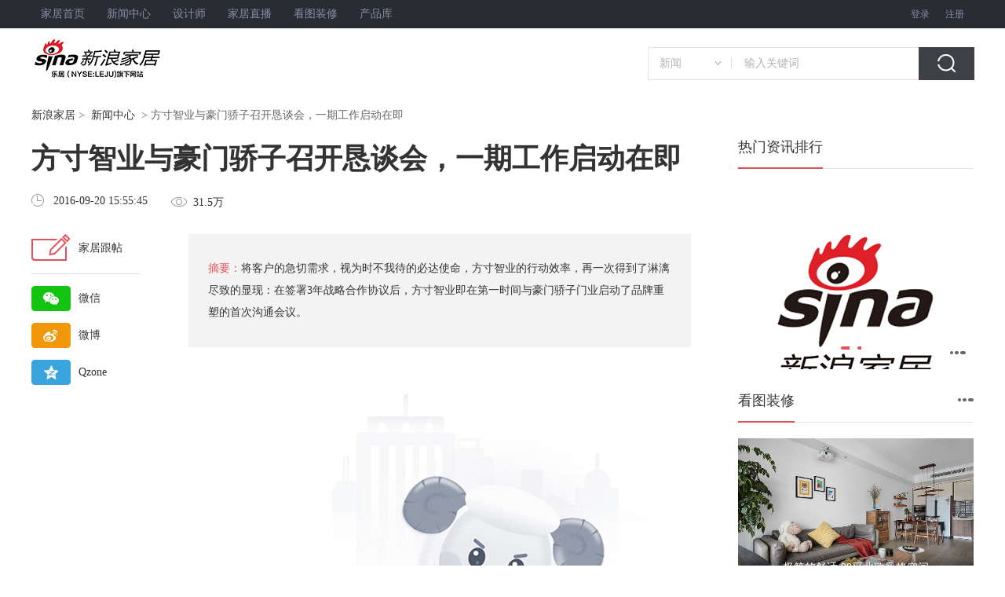

--- FILE ---
content_type: text/html
request_url: https://cd.jiaju.sina.com.cn/news/q/20160920/6183906265425840582.shtml
body_size: 15446
content:
<!DOCTYPE html>
<!--[5894622267429955586,5894622941412665476,5897264508950620603,6183906265425840582,5909856273587055249] published at 2021-10-26 11:20:53 by leju_publisher--><html>

<head>
    <meta charset="utf-8">
    <meta http-equiv="X-UA-Compatible" content="IE=edge">
    <title>方寸智业与豪门骄子召开恳谈会，一期工作启动在即_新浪家居</title>
    <meta name="keywords" content="家装资讯,家居,装修,设计,风水">
    <meta name="description" content="将客户的急切需求，视为时不我待的必达使命，方寸智业的行动效率，再一次得到了淋漓尽致的显现：在签署3年战略合作协议后，方寸智业即在第一时间与豪门骄子门业启动了品牌重塑的首次沟通会议。">
    <meta name="robots" content="index, follow" />
    <meta name="googlebot" content="index, follow" />
    
    <link rel="stylesheet" type="text/css" href="//jiaju.sina.com.cn/media/redesign/common.css">
    <link rel="stylesheet" type="text/css" href="//jiaju.sina.com.cn/5892968984130955521/2016/1205/6211367818580263212.css">
    <script src="//jiaju.sina.com.cn/gotomobile.js"></script>
    <script type="text/javascript" src="//static.jiaju.com/jiaju/com/lib/jquery/jquery-1.9.1.min.js"></script>
    <style>
    #diaocha{height:3050px;}
    #diaochaBox1{margin-left: -5px;
    height: 5720px;
    overflow: hidden;}
    #diaocha1{height: 5861px;
    position: relative;
    top: -136px;}
    </style>
</head>

<body>
    <!--头部-->
    <div id="topnav"><!-- 顶部导航 -->
        <div class="m950">
            <div class="topnav-l">
                <a title="家居首页" href="//jiaju.sina.com.cn"  target="_blank">家居首页</a>
                <a class="topnav-l-shop" title="新闻中心" href="//news.jiaju.sina.com.cn/"  target="_blank">新闻中心</a>                
                <a title="设计师" href="//designer.jiaju.sina.com.cn/"  target="_blank">设计师</a>
                <a class="topnav-l-bbs" title="家居直播" href="//live.leju.com/jiaju/bj/"  target="_blank">家居直播</a>
                <a title="看图装修" href="//zx.jiaju.sina.com.cn/bj/"  target="_blank">看图装修</a>
                <a title="产品库" href="//jiancai.jiaju.sina.com.cn/"  target="_blank">产品库</a>
            </div>
            <div class="topnav-r">
                <span id="topLoginSpan">
                    <span id="loginBefore">
                        <a id="open_login_layer_btn" class="topnav-reg" title="登录">登录</a>
                        <a title="注册" href="http://my.leju.com/settings/register/indexview?originUrl=http://jiaju.sina.com.cn/" target="_blank">注册</a>
                    </span>
                    <span id="loginAfter" style="display:none;">
                        <span id="userName"></span>
                        <a id="sso_logout_btn" target="_self" title="安全退出" href="javascript:;">[退出]</a>
                    </span>
                </span>
            </div>
        </div>
    </div>
<!--头部end-->
<div class="m1200">
    <div id="t01"></div>
</div>
    
    <div id="t00"></div>
<!--导航搜索-->
<!-- 顶部logo-搜索 -->
    <div id="logo" class="m1200 clear">
        <div class="logo">
            <a title="新浪家居" target="_blank" href="http://jiaju.sina.com.cn/"><img src="http://src.leju.com/imp/imp/deal/03/93/5/051d77fcc8cf466e760f4c60_p24_mk24.png" alt="新浪家居" /></a>
        </div>
        
        <div class="seek">
            <div class="sou">
                <div class="mSelect">
                    <ul id="selected_item">
                        <li class="selected"><a href="javascript:;" target="_self" id="selectedText">新闻</a></li>
                    </ul>
                    <ul id="selectUl">
                        <li name="01"><a href="javascript:;" target="_self">新闻</a></li>
                        <li name="02"><a href="javascript:;" target="_self">装修图片</a></li>
                        <li name="03"><a href="javascript:;" target="_self">装修公司</a></li>
                        <li name="04"><a href="javascript:;" target="_self">家居品牌</a></li>
                    </ul>
                </div>
                <form id="hideform_01" class="hideform" onsubmit="return jiaju_index_search('news',this) " style="display:block;">
                    <input type="hidden" name="city" value="jiaju">
                    <input name="keyword" class="seek-txt" type="text" autocomplete="off" onclick="if(this.value=='输入关键词') this.value=''" onblur="if(this.value=='') this.value='输入关键词'" value="输入关键词" />
                    <input class="seek-btn" type="submit" value=""  onclick="javascript:tjBtn('section2','B');" />
                </form>
                <form  id="hideform_02" onsubmit="return jiaju_index_search('picture',this)" class="hideform">
                    <input type="text" value="输入关键词，看美图" onblur="if(this.value=='') this.value='输入关键词，看美图'" onclick="if(this.value=='输入关键词，看美图') this.value=''" autocomplete="off" class="seek-txt"                                      name="keyword">
                    <input type="submit" value="" class="seek-btn"  onclick="javascript:tjBtn('section2','B');"/>
                </form>
                <form id="hideform_03" onsubmit="return jiaju_index_search('company',this)" class="hideform">
                    <input type="text" value="输入关键词，找靠谱公司" onblur="if(this.value=='') this.value='输入关键词，找靠谱公司'" onclick="if(this.value=='输入关键词，找靠谱公司') this.value=''" autocomplete="off"   class="seek-txt" name="keyword">
                    <input type="submit" value="" class="seek-btn"  onclick="javascript:tjBtn('section2','B');"/>
                </form>
                <form id="hideform_04" onsubmit="return jiaju_index_search('brand',this)" class="hideform">
                    <input type="text" value="输入关键词，看口碑、找优惠" onblur="if(this.value=='') this.value='输入关键词，看口碑、找优惠'" onclick="if(this.value=='输入关键词，看口碑、找优惠') this.value=''"   autocomplete="off" class="seek-txt" name="keyword">
                    <input type="submit" value="" class="seek-btn"  onclick="javascript:tjBtn('section2','B');"/>
                </form>
            </div>
                        
        </div>
    </div>
    
<!--导航搜索end-->
    <!--头部end-->
    <div class="box m1200">
        <!-- 面包屑 -->
        <div class="blkBreadcrumbNav">
            <p id="lo_links" onclick="javascript:tjBtn('section1','A');">
                <a href="//jiaju.sina.com.cn" target="_blank">新浪家居</a>&nbsp;&gt;&nbsp;
                <a href="//news.jiaju.sina.com.cn/">新闻中心</a> 
                &nbsp;&gt;&nbsp;方寸智业与豪门骄子召开恳谈会，一期工作启动在即
            </p>
        </div>
        <!-- 面包屑 end-->
        <div class="main clearfix">
            <div class="main-left fl">
                <h1>方寸智业与豪门骄子召开恳谈会，一期工作启动在即</h1>
                <div class="time-box clearfix">
                    <div class="time fl" id="art_source">
                        <i>icon</i>
                        <span id="pub_date" style="display:none;">2016-09-20 15:55:45</span>
                        <span>2016-09-20 15:55:45</span>
                    </div>
                    <div class="read-num fl">
                        <i>icon</i>
                        <span data-times2="" id="view_num">0</span>
                    </div>
                </div>
                <!-- 正文 -->
                <div id="artibody" class="artibody">
                    <!-- nav -->
                    <div class="nav" onclick="javascript:tjBtn('section3','C');">
                        <a class="comment-nav clearfix" href="#content" rel="nofollow">
                            <i class="con-nva-icon fl"></i>
                            <span class="nav-cont">家居跟帖</span>

                        </a>
                        <div class="weixin-nav clearfix">
                            <div class="weixin-box fl icon-box">
                                <i></i>
                            </div>
                            <span>微信</span>
                            <div class="weixin-er" urldata="//cd.jiaju.sina.cn/news/q/20160920/6183906265425840582.shtml">
                                <a href="javascript:;" class="close" rel="nofollow"></a>
                                <div id="er-img"></div>
                                <p>扫一扫</p>
                                <p>分享至朋友圈</p>
                            </div>
                        </div>
                        <div class="weibo-nav clearfix">
                            <a href="//service.weibo.com/share/share.php?url=http://cd.jiaju.sina.com.cn/news/q/20160920/6183906265425840582.shtml&title=方寸智业与豪门骄子召开恳谈会，一期工作启动在即将客户的急切需求，视为时不我待的必达使命，方寸智业的行动效率，再一次得到了淋漓尽致的显现：在签署3年战略合作协议后，方寸智业即在第一时间与豪门骄子门业启动了品牌重塑的首次沟通会议。-新浪乐居&pic=&searchPic=true"
                                target="_blank" class="weibo-a" rel="nofollow">
                                <div class="weibo-box fl icon-box">

                                </div>
                                <span>微博</span>
                            </a>

                        </div>
                        <div class="1 clearfix">
                            <a href="//sns.qzone.qq.com/cgi-bin/qzshare/cgi_qzshare_onekey?url=http://cd.jiaju.sina.com.cn/news/q/20160920/6183906265425840582.shtml&title=方寸智业与豪门骄子召开恳谈会，一期工作启动在即将客户的急切需求，视为时不我待的必达使命，方寸智业的行动效率，再一次得到了淋漓尽致的显现：在签署3年战略合作协议后，方寸智业即在第一时间与豪门骄子门业启动了品牌重塑的首次沟通会议。-新浪乐居&pics="
                                target="_blank" class="Qzone-a" rel="nofollow">
                                <div class="Qzone-box fl icon-box">

                                </div>
                                <span>Qzone</span>
                            </a>
                        </div>
                    </div>
                    <!-- nav end -->
                    <div id="digest"><p ><span class="fred fbold">摘要：</span>将客户的急切需求，视为时不我待的必达使命，方寸智业的行动效率，再一次得到了淋漓尽致的显现：在签署3年战略合作协议后，方寸智业即在第一时间与豪门骄子门业启动了品牌重塑的首次沟通会议。</p></div>
                    <div id="articleText">
                        <div id="b09" class="articleTextad"></div>
                        <p style="text-align: center"><img src="https://src.leju.com/imp/imp/deal/c2/17/d/b019d30415913b957d9399cd33a_p24_mk24.jpg" alt="方寸智业与豪门骄子召开恳谈会，一期工作启动在即" img_base64="aHR0cDovL3NyYy5sZWp1LmNvbS9pbXAvaW1wL2RlYWwvZjIvY2UvYi9lZGEwODJmMjdhYTM1MjU4MDEyOTA5YzgxYjlfcDI0X21rMjRfc1gwLnBuZw==" /></p><p style="text-indent: 0px; text-align: left;">  将客户的急切需求，视为时不我待的必达使命，方寸智业的行动效率，再一次得到了淋漓尽致的显现：在签署3年战略合作协议后，方寸智业即在第一时间与豪门骄子门业启动了品牌重塑的首次沟通会议。在双方高层尽数与会的恳谈中，豪门骄子未来营销的战略方向，已渐次明晰。<br/></p><p style="text-indent: 0px; text-align: left;">  在会议启动之前，方寸智业提前准备了“功课”——通过此前的走访和调研，方寸智业对豪门骄子的诸多营销症结，有了粗略的了解和总结，也对此提出了见解并准备了预案。而双方面对面的沟通，则进一步收窄并确认了豪门骄子现存的问题：品牌拉力欠缺、营销管理体系不健全、经销商渠道网点分散，是双方公认的三大难点，也是摆在方寸智业面前，最需优先攻克的“硬骨头”。</p><p style="text-align: center"><img src="https://src.leju.com/imp/imp/deal/c2/17/d/b019d30415913b957d9399cd33a_p24_mk24.jpg" alt="方寸智业与豪门骄子召开恳谈会，一期工作启动在即" img_base64="aHR0cDovL3NyYy5sZWp1LmNvbS9pbXAvaW1wL2RlYWwvMTEvY2QvZC80NGQzNmMxM2IyYjU5MmJjOWZkY2I1MDY1ZWFfcDI0X21rMjRfc1gwLnBuZw==" /></p><p style="text-indent: 0px; text-align: left;">  正如一名高明的医生，在洞悉病症之后，方能对症下药。对问题正确而公允的认知，也进一步加深了豪门骄子对方寸智业的信赖和认可。而责艰任巨，种种困难的存在，却激发了双方的斗志。对此，方寸智业总经理叶蔚先生表示，本次会议，让方寸智业通过豪门骄子的高层，在宏观角度上，对营销问题有了通盘而概括性的了解；而在随后，方寸智业则将率队深入豪门骄子的一线市场，惟其如此，方能真正发挥出方寸智业的系统化、实效性营销咨询的成效。</p><p style="text-indent: 0px; text-align: left;">  坦率而深度的首次沟通，为未来3年合作，打下了互信的基础。在会议结束前，豪门骄子木门创始人张董事长，对方寸智业的智力支持表示了感谢与期待：他相信，方寸智业的加盟，让豪门骄子对品牌和业绩的双向提升，有很大的信心。为此，豪门骄子将要求生产部门提前半年做好产能规划，以防业绩快速增长将带来的产能不足和品质下降等问题……</p><p style="text-indent: 0px; text-align: left;">  第一阶段的工作，即将开始。方寸智业总经理叶蔚先生表示，方寸将基于本次沟通与一线市场调研的相关情况，继而为豪门骄子量身定制其专属的品牌与市场差异化定位，并以一系列实效的营销解决方案，为豪门骄子的品牌与市场业绩的提升，提供可靠的助力，不负豪门骄子的拳拳期待。</p><span id="_baidu_bookmark_start_0" style="display: none; line-height: 0px;">‍</span>
                        <!--正文页end-->
                    </div>
                    
                    <div id="keyword"><h2 class="fgray fbold">标签：</h2> </div>
                    <div id="links" class="blk2"><h3 class="title-line"><span>相关新闻</span></h3><ul class="list dot"><li><a href="http://sh.jiaju.sina.com.cn/news/q/20211026/6858602788289842018.shtml">【米兰壁纸墙布窗帘】国潮来了 | 张柏芝@你，来看米兰时装周</a></li><li><a href="http://sh.jiaju.sina.com.cn/news/q/20211026/6858600646871156907.shtml">【米兰壁纸墙布窗帘】冬天适合装修吗？</a></li><li><a href="http://pingquan.jiaju.sina.com.cn/zixun/q/20211026/6858590618541950185.shtml">罗清启：联手“织网”，海尔衣联网推动服装产业升维蝶变</a></li><li><a href="http://pingquan.jiaju.sina.com.cn/zixun/q/20211026/6858590172767126785.shtml">CKE中国婴童用品展：母婴市场缺口东风正劲，衣食住行新品速览</a></li><li><a href="http://pingquan.jiaju.sina.com.cn/zixun/q/20211026/6858589909473887453.shtml">聚焦家居消费升级，志邦家居如何以小博大轻松破题？</a></li><li><a href="http://pingquan.jiaju.sina.com.cn/zixun/q/20211026/6858589662924309701.shtml">精致女生神仙好物，美的燃卡料理炉S5 mini轻松打造低脂美食</a></li><li><a href="http://pingquan.jiaju.sina.com.cn/zixun/q/20211025/6858354287928739333.shtml">华为视频AiMax数字家庭影院获中国音视频产业大会“科技创新奖”</a></li><li><a href="http://pingquan.jiaju.sina.com.cn/zixun/q/20211025/6858343265234913058.shtml">匠心造家，斩获荣誉！瑞华乡墅迎来三周年庆！</a></li></ul></div>
                    <div id="content"></div>
                </div>
            </div>
            <div class="main-right fl">
                <!-- 热门排行 -->
                <div class="hot-ranking">
                    <h3 class="title-line"><span>热门资讯排行</span></h3>
                    <ul onclick="javascript:tjBtn('section5','E');">
                        <!--rightContent-->

                    </ul>
                </div>
                <div id="b01"></div>
                <!-- 热门专题 -->
                <div class="hot-subject" onclick="javascript:tjBtn('section7','G');">
                    <ul>
                        <li><a href="https://jiaju.sina.cn/zixun/list/7057564439616487497.html" target="_blank"><img src="https://ess.leju.com/house/photo/42-1-HK4W2dNnq6orsojKRukuTv8YgEsQzcGbjlsc6Vt5mlsBaOCxLhNh1uR5XIViyXcGRUKVECcs2T1k5ztW.png" alt=""><p></p></a></li><li><a href="https://jiaju.sina.cn/zixun/list/7056939210368155934.html" target="_blank"><img src="https://ess.leju.com/house/photo/42-1-Ac7ArHIac809zovQUn7mYJ8FF3Dg9RGYoUaIigBd1ZTVodm2lQpTFNsOzAhG7r3Gcvlw9fjYEYndwamE.png" alt=""><p>智享生活“潮”这儿看 AWE20...</p></a></li><li><a href="https://jiaju.sina.cn/zixun/list/7056576890097959380.html" target="_blank"><img src="https://src.leju.com/imp/imp/deal/53/0d/a/2b28d03b0db5461cabc21c83e97_p24_mk24.jpg" alt=""><p>Miform「艺」见领袖 设计之...</p></a></li><li><a href="https://jiaju.sina.cn/zixun/list/7056118469733187889.html" target="_blank"><img src="https://ess.leju.com/house/photo/42-1-t3AD9qv5LDVbOfoGINrrTe32FpARODnIv6fFTDyAdk7r2rjbrksfKxVXRXzQwwztOiT3xMogn2qo2gJb.jpg" alt=""><p>新浪家居2023“品质门窗 助力...</p></a></li><li><a href="https://jiaju.sina.cn/zixun/list/7055756594822579143.html" target="_blank"><img src="https://ess.leju.com/house/photo/42-1-uw41C7VaTfcnXcrRRmPitl3SCtT7HeVuxukDnmYaNgycPnSdsW7vBWWkYFXMMrZEJVFLvzQInmSZcDCS.jpg" alt=""><p>2023年中国家居消费者口碑调查...</p></a></li>
                    </ul>
                    <ol>
                        <li class="active"><span></span></li>
                        <li><span></span></li>
                        <li><span></span></li>
                        <li><span></span></li>
                    </ol>
                    <a href="//news.jiaju.sina.com.cn/subject/" class="more" target="_blank">
                        <span></span>
                        <span></span>
                        <span></span>
                    </a>
                </div>
                <div id="b02"></div>
                <!-- 看图装修 -->
                <div class="loock-p">
                    <h3 class="title-line " onclick="javascript:tjBtn('section8','H');">
                        <span><a href="//zx.jiaju.sina.com.cn/" target="_blank">看图装修</a></span>
                        <a href="//zx.jiaju.sina.com.cn/" target="_blank" class="more">
                            <span></span>
                            <span></span>
                            <span></span>
                        </a>
                    </h3>
                    <ul class="loock-eg" onclick="javascript:tjBtn('section8','H');">
                        <li><a href="http://zx.jiaju.sina.com.cn/anli/170639.html" target="_blank" class="img-box"><img src="http://bjcache.leju.com/zxjiaju/zx_pic/20180510/3b/2a/_album_b/5af3c1da3556b028b07b.jpeg" alt=""><p></p><span>极简的舒适 98平北欧风格空间</span></a><p class="loock-company"><a href="http://zx.jiaju.sina.com.cn/10103" target="_blank">家装大管家</a></p><p class="loock-tel">电话：400 605 6969 转 34944</p></li><li><a href="http://zx.jiaju.sina.com.cn/anli/170593.html" target="_blank" class="img-box"><img src="http://bjcache.leju.com/zxjiaju/zx_pic/20180509/10/cc/_album_b/5af270261821702047e3.jpeg" alt=""><p></p><span>崇尚原木韵味 128平自然北欧3居</span></a><p class="loock-company"><a href="http://zx.jiaju.sina.com.cn/10103" target="_blank">家装大管家</a></p><p class="loock-tel">电话：400 605 6969 转 34944</p></li>
                    </ul>
                    <h4>分类查找</h4>
                    <ul class="classify-list clearfix" onclick="javascript:tjBtn('section9','I');">
                        <li>
                            <a href="//zx.jiaju.sina.com.cn/anli/s1/" target="_blank">现代</a>
                        </li>
                        <li>
                            <a href="//zx.jiaju.sina.com.cn/anli/s5/" target="_blank">简约</a>
                        </li>
                        <li>
                            <a href="//zx.jiaju.sina.com.cn/anli/s9/" target="_blank">欧式</a>
                        </li>
                        <li>
                            <a href="//zx.jiaju.sina.com.cn/anli/h1/" target="_blank">一居</a>
                        </li>
                        <li>
                            <a href="//zx.jiaju.sina.com.cn/anli/h2/" target="_blank">二居</a>
                        </li>
                        <li>
                            <a href="//zx.jiaju.sina.com.cn/anli/h3/" target="_blank">三居</a>
                        </li>
                    </ul>
                </div>
                <!--老房装修-->
                <div class="lfzx">
                    <h3 class="title-line">
                        <span><a href="//jiaju.sina.com.cn/anli/laofang/" target="_blank">老房装修</a></span>
                        <a href="//jiaju.sina.com.cn/anli/laofang/" target="_blank" class="more">
                            <span></span>
                            <span></span>
                            <span></span>
                        </a>
                    </h3>
                    <ul class="clearfix">
                        <li class="active"><a href="http://jiaju.sina.com.cn/anli/laofang/" target="_blank">免费设计</a></li>
			<li><a href="http://jiaju.sina.com.cn/anli/laofang/" target="_blank">我要换新</a></li>
			<li><a href="http://jiaju.sina.com.cn/anli/laofang/" target="_blank">免费咨询</a></li>
			<li><a href="http://jiaju.sina.com.cn/anli/laofang/" target="_blank">免费报名</a></li>
                    </ul>
                </div>
                <!--/手动编辑区开始-->
                <div class="cat-detail-area">
                    <ul class="clearfix">
                        <li style="width:100px;" class="selected" id="tab_zq_0" onmouseover="changeCont('zq',0,3)">资讯专区</li>
                        <li id="tab_zq_1" onmouseover="changeCont('zq',1,3)">图片专区</li>
                        <li id="tab_zq_2" onmouseover="changeCont('zq',2,3)">品牌专区</li>
                    </ul>
                    <div id="list_zq_0" class="area-cont-list">
                        <a href="/news/q/20160920/6183900366145653525.shtml" target="_blank">玉檀香18周年庆西安站：惠民让利，业绩共赢</a><a href="/news/q/20160920/6183898363453573936.shtml" target="_blank">全友家居服务进万家 用真诚服务力臻卓越</a><a href="/news/q/20160919/6183573785153964303.shtml" target="_blank">升达静音T型门：向更私密静化</a><a href="/news/q/20160919/6183559646884989674.shtml" target="_blank">一样中秋别样过，豪门骄子借机开启全员营销时代</a><a href="/news/q/20160919/6183556812357569122.shtml" target="_blank">玉檀香携手格莱斯陶瓷，惠民工程走入崇州</a><a href="/news/q/20160919/6183554455762700822.shtml" target="_blank">第三届中国西部门窗博览会开幕 千紫门窗抢眼亮相</a><a href="/news/q/20160918/6183212611862334149.shtml" target="_blank">门业金秋盛典 2016第三届中国西部门窗博览会盛大开幕</a><a href="/news/q/20160918/6183167485647587868.shtml" target="_blank">万人聚集春熙路，丽维家“维爱刷屏”事件燃爆整个成都！</a><a href="/news/q/20160914/6181752795189021062.shtml" target="_blank">揭秘！绿色环保家具有多重要</a><a href="/news/q/20160914/6181718036647839800.shtml" target="_blank">全友中秋献大礼 1.8m大床只要588元？</a><a href="/news/q/20160914/6181715273897543985.shtml" target="_blank">全友家居中秋百城联动狂省节，空前低价不容错过</a><a href="/news/q/20160914/6181709819662371248.shtml" target="_blank">“积极变革 共赢未来” 百年天天木门2016原木整装培训会</a><a href="/news/q/20160920/6183900366145653525.shtml" target="_blank">玉檀香18周年庆西安站：惠民让利，业绩共赢</a><a href="/news/q/20160920/6183898363453573936.shtml" target="_blank">全友家居服务进万家 用真诚服务力臻卓越</a><a href="/news/20160920/6194702015374100495.shtml" target="_blank">活动|葛晓彪成都首度开讲，来兼具商机的设计大赛比武招亲</a><a href="/news/20160920/6183822556387412372.shtml" target="_blank">亚太酒店设计公益讲堂|9月成都看大师谈主人文化与民宿设计</a><a href="/news/20160920/6183556858318751985.shtml" target="_blank">阻挡家具业水性漆发展的“三座大山”</a><a href="/news/20160920/6183562508981570161.shtml" target="_blank">传统家居卖场遇冷 还有必要执着于金九银十?</a><a href="/news/20160920/6183567651101805515.shtml" target="_blank">非标定制，家具企业能做到吗？</a><a href="/news/j/20160920/6183184231326615868.shtml" target="_blank">装修必备！秋季装修五大注意事项</a><a href="/news/20160920/6183566136769317231.shtml" target="_blank">建材家居市场有了布局“指南”</a><a href="/news/j/20160920/6183522134334441860.shtml" target="_blank">家居五大空间灯具选购 客厅明亮很重要</a>
                    </div>
                    <div id="list_zq_1" class="area-cont-list" style="display:none;">
                        <a href="https://zx.jiaju.sina.com.cn/designer/anli/22798.html"  target="_blank">现代简约温馨三居18</a><a href="https://zx.jiaju.sina.com.cn/designer/anli/23054.html"  target="_blank">现代式别墅文档99</a><a href="https://zx.jiaju.sina.com.cn/designer/anli/23310.html"  target="_blank">自由自在 80后剩男的舒适家30</a><a href="https://zx.jiaju.sina.com.cn/designer/anli/23822.html"  target="_blank">12万装100平黑白红简居72</a><a href="https://zx.jiaju.sina.com.cn/designer/anli/24334.html"  target="_blank">我的专辑469875</a><a href="https://zx.jiaju.sina.com.cn/designer/anli/24590.html"  target="_blank">经典黑白巧妙搭配打造140现代简约设计爱家62</a><a href="https://zx.jiaju.sina.com.cn/designer/anli/24846.html"  target="_blank">华润二十四城130平米24</a><a href="https://zx.jiaju.sina.com.cn/designer/anli/25102.html"  target="_blank">暖色系打造，超靓简欧风格的124平四合上院52</a><a href="https://zx.jiaju.sina.com.cn/designer/anli/25614.html"  target="_blank">360方别墅简洁尊贵家79</a><a href="https://zx.jiaju.sina.com.cn/designer/anli/25870.html"  target="_blank">90㎡混搭风格婚房58</a><a href="https://zx.jiaju.sina.com.cn/designer/anli/26638.html"  target="_blank">西街花园95㎡田园范儿2居17</a><a href="https://zx.jiaju.sina.com.cn/designer/anli/27150.html"  target="_blank">2万万打造60平和庭现代简约小家居68</a><a href="https://zx.jiaju.sina.com.cn/designer/anli/27406.html"  target="_blank">工薪族8万装100平低调奢华29</a><a href="https://zx.jiaju.sina.com.cn/designer/anli/27918.html"  target="_blank">简单不掉价4万51平单身公寓46</a><a href="https://zx.jiaju.sina.com.cn/designer/anli/28174.html"  target="_blank">不简单的现代欧式简约55</a><a href="https://zx.jiaju.sina.com.cn/designer/anli/28686.html"  target="_blank">4万68平乡村风爱情2居91</a><a href="https://zx.jiaju.sina.com.cn/designer/anli/28942.html"  target="_blank">现代简约 小复式68</a><a href="https://zx.jiaju.sina.com.cn/designer/anli/29198.html"  target="_blank">80懒散后夫妻装75平温馨家62</a><a href="https://zx.jiaju.sina.com.cn/designer/anli/29710.html"  target="_blank">我的专辑907844</a><a href="https://zx.jiaju.sina.com.cn/designer/anli/29966.html"  target="_blank">我的专辑526700</a><a href="https://zx.jiaju.sina.com.cn/designer/anli/30478.html"  target="_blank">5.6万打造95平简约现代3居46</a><a href="https://zx.jiaju.sina.com.cn/designer/anli/30734.html"  target="_blank">白领10万装修120平大气三居18</a>
                    </div>
                    <div id="list_zq_2" class="area-cont-list" style="display:none;">
                        <a href="https://jiancai.jiaju.sina.com.cn/pinpai/brand-2087.html"  target="_blank">志高电器</a><a href="https://jiancai.jiaju.sina.com.cn/pinpai/brand-5335.html"  target="_blank">天然居硅藻装饰板</a><a href="https://jiancai.jiaju.sina.com.cn/pinpai/brand-3836.html"  target="_blank">富安娜家饰</a><a href="https://jiancai.jiaju.sina.com.cn/pinpai/brand-4579.html"  target="_blank">博玛五金</a><a href="https://jiancai.jiaju.sina.com.cn/pinpai/brand-5769.html"  target="_blank">德利丰岩板</a><a href="https://jiancai.jiaju.sina.com.cn/pinpai/brand-2053.html"  target="_blank">亿田集成灶</a><a href="https://jiancai.jiaju.sina.com.cn/pinpai/brand-5565.html"  target="_blank">亚蓝特门窗</a><a href="https://jiancai.jiaju.sina.com.cn/pinpai/brand-5262.html"  target="_blank">兰花草整体家居</a><a href="https://jiancai.jiaju.sina.com.cn/pinpai/brand-5336.html"  target="_blank">亚丹衣柜</a><a href="https://jiancai.jiaju.sina.com.cn/pinpai/brand-5599.html"  target="_blank">中欧卫浴</a><a href="https://jiancai.jiaju.sina.com.cn/pinpai/brand-5546.html"  target="_blank">精兴装饰</a><a href="https://jiancai.jiaju.sina.com.cn/pinpai/brand-3312.html"  target="_blank">顺一卫浴</a><a href="https://jiancai.jiaju.sina.com.cn/pinpai/brand-5000.html"  target="_blank">高第卫浴</a><a href="https://jiancai.jiaju.sina.com.cn/pinpai/brand-5898.html"  target="_blank">现代筑美家居</a><a href="https://jiancai.jiaju.sina.com.cn/pinpai/brand-2881.html"  target="_blank">林氏木业</a><a href="https://jiancai.jiaju.sina.com.cn/pinpai/brand-1989.html"  target="_blank">百野电器</a><a href="https://jiancai.jiaju.sina.com.cn/pinpai/brand-2557.html"  target="_blank">乐伊瓷砖</a><a href="https://jiancai.jiaju.sina.com.cn/pinpai/brand-5308.html"  target="_blank">一名通体微晶石</a><a href="https://jiancai.jiaju.sina.com.cn/pinpai/brand-5047.html"  target="_blank">皇家骑士</a><a href="https://jiancai.jiaju.sina.com.cn/pinpai/brand-1779.html"  target="_blank">美的电器</a><a href="https://jiancai.jiaju.sina.com.cn/pinpai/brand-2753.html"  target="_blank">凡木居</a><a href="https://jiancai.jiaju.sina.com.cn/pinpai/brand-5880.html"  target="_blank">熊猫电线</a>
                    </div>
                </div>
                <!--/手动编辑区结束-->
                <!-- 91预约 -->
                <div id="item91-wrap">
                    <h3 class="title-line"><a href="http://91.jiaju.sina.com.cn" target="_blank">申请免费量房验房</a></h3>
                    <div class="form91-wrap clearfix" id="item91-from-wrap"><!--  with334  width276 -->

                        
                        <div class="row">
                            <div class="border-box">
                                <i>icon</i>
                                <input type="text" name="area" placeholder="建筑面积" value="">
                            </div>
                            
                            <p>请输入1000以内的建筑面积</p>
                        </div>
                        <div class="row">
                            <div class="border-box ">
                                <i class="border-name">icon</i>
                                <input type="text" name="name" placeholder="您的姓名" value="">
                            </div>
                            <p>请输入您的姓名</p>
                            
                        </div>
                        <div class="row">
                            <div class="border-box ">
                                <i class="border-tel">icon</i>
                                <input type="text" name="tel" placeholder="您的手机号码" value="">
                            </div>
                            <p>输入您正确的手机号码</p>
                        </div>
                        
                    
                        <div class="row codes clearfix">
                            <div class="border-box fl border-code border-box1">
                                <i>icon</i>
                                <input class="code" type="text" name="code" placeholder="验证码" value=""> 
                            </div>
                            <span class="btn fl" data-role="codebtn" t="getcode"> 
                                获取动态密码 
                            </span>
                            <p class="fl">请输入验证码</p>
                        </div>
                        <div class="row btns clearfix">
                            <div class="border-box fl border-select border-box1">
                                 <i>icon</i>
                                <select name="city">
                                    <option value="bj">北京</option>
                                    <option value="gz">广州</option>
                                    <option value="wh">武汉</option>
                                    <option value="sz">深圳</option>
                                    <option value="sh">上海</option>
                                    <option value="hz">杭州</option>
                                    <option value="nj">南京</option>
                                    <option value="km">昆明</option>
                                    <option value="cd">成都</option>
                                    <option value="cs">长沙</option>
                                    <option value="tj">天津</option>
                                    <option value="xa">西安</option>
                                    <option value="zz">郑州</option>
                                    <option value="dl">大连</option>
                                    <option value="hf">合肥</option>
                                    <option value="cc">长春</option>
                                    <option value="cq">重庆</option>
                                    <option value="sj"> 石家庄</option>
                                    <option value="ty"> 太原</option>
                                    <option value="nb"> 宁波</option>
                                    <option value="xm"> 厦门</option>
                                    <option value="qd"> 青岛</option>
                                    <option value="ly"> 洛阳</option>
                                   <option value="nn"> 南宁</option>
                                   <option value="gy"> 贵阳</option>
                                   <option value="lz"> 兰州</option>
                                   <option value="xj">乌鲁木齐</option>

                                </select>
                            </div>
                           <div class="btn">
                               <input type="button" name="btncommit" value="完成">
                           </div>
                            
                        </div>

                        <div class="item91-from-success">
                            <span class="item91-from-num">5</span>
                            <a href="javascript:;" class="item91-close"></a>
                            <span class="item91-from-face"></span>
                            <div class="item91-success">恭喜您预约91装修服务已成功</div>
                            <div class="item91-relation">稍后会有客服联系您</div>
                        </div>
                    </div>
                </div>
            </div>
        </div>
    </div>
    
    <!-- 页尾 start -->
<div id="footer">
    <div class="footer">
        <p class="nav">
            <a href="//bj.leju.com/lejubase.shtml#p=ljjj" rel="nofollow" target="_blank">乐居简介</a> |
            <a href="//ir.leju.com/phoenix.zhtml?c=252998&amp;p=irol-homeProfile&amp;t=&amp;id=&amp;#wt_source=bzdh_down_ejianjie"
               rel="nofollow" target="_blank">ABOUT LEJU</a> |
            <a href="//www.sina.com.cn/ " rel="nofollow" target="_blank">新浪首页</a> |
            <a href="//bj.leju.com/lejubase.shtml#p=ljry" rel="nofollow" target="_blank">乐居荣誉</a> |
            <a href="//bj.leju.com/lejubase.shtml#p=lxwm" rel="nofollow" target="_blank">联系我们</a> |
            <a href="//bj.leju.com/lejubase.shtml#p=cpyc" rel="nofollow" target="_blank">诚聘英才</a> |
            <a href="//bj.leju.com/lejubase.shtml#p=bqsm" rel="nofollow" target="_blank">版权声明</a> |
            <a href="//bj.leju.com/sitemap.shtml" target="_blank">乐居导航</a>
        </p>
        <p class="hot-search-links">
            <a href="//zq.jiaju.sina.com.cn/" class="hot_tuijian" target="_blank">热门家居推荐</a>：
            <a href="//jiancai.jiaju.sina.com.cn/sitemap/al-A-1" target="_blank">A</a>
            <a href="//jiancai.jiaju.sina.com.cn/sitemap/al-B-1" target="_blank">B</a>
            <a href="//jiancai.jiaju.sina.com.cn/sitemap/al-C-1" target="_blank">C</a>
            <a href="//jiancai.jiaju.sina.com.cn/sitemap/al-D-1" target="_blank">D</a>
            <a href="//jiancai.jiaju.sina.com.cn/sitemap/al-E-1" target="_blank">E</a>
            <a href="//jiancai.jiaju.sina.com.cn/sitemap/al-F-1" target="_blank">F</a>
            <a href="//jiancai.jiaju.sina.com.cn/sitemap/al-G-1" target="_blank">G</a>
            <a href="//jiancai.jiaju.sina.com.cn/sitemap/al-H-1" target="_blank">H</a>
            <a href="//jiancai.jiaju.sina.com.cn/sitemap/al-I-1" target="_blank">I</a>
            <a href="//jiancai.jiaju.sina.com.cn/sitemap/al-J-1" target="_blank">J</a>
            <a href="//jiancai.jiaju.sina.com.cn/sitemap/al-K-1" target="_blank">K</a>
            <a href="//jiancai.jiaju.sina.com.cn/sitemap/al-L-1" target="_blank">L</a>
            <a href="//jiancai.jiaju.sina.com.cn/sitemap/al-M-1" target="_blank">M</a>
            <a href="//jiancai.jiaju.sina.com.cn/sitemap/al-N-1" target="_blank">N</a>
            <a href="//jiancai.jiaju.sina.com.cn/sitemap/al-O-1" target="_blank">O</a>
            <a href="//jiancai.jiaju.sina.com.cn/sitemap/al-P-1" target="_blank">P</a>
            <a href="//jiancai.jiaju.sina.com.cn/sitemap/al-Q-1" target="_blank">Q</a>
            <a href="//jiancai.jiaju.sina.com.cn/sitemap/al-R-1" target="_blank">R</a>
            <a href="//jiancai.jiaju.sina.com.cn/sitemap/al-S-1" target="_blank">S</a>
            <a href="//jiancai.jiaju.sina.com.cn/sitemap/al-T-1" target="_blank">T</a>
            <a href="//jiancai.jiaju.sina.com.cn/sitemap/al-U-1" target="_blank">U</a>
            <a href="//jiancai.jiaju.sina.com.cn/sitemap/al-V-1" target="_blank">V</a>
            <a href="//jiancai.jiaju.sina.com.cn/sitemap/al-W-1" target="_blank">W</a>
            <a href="//jiancai.jiaju.sina.com.cn/sitemap/al-X-1" target="_blank">X</a>
            <a href="//jiancai.jiaju.sina.com.cn/sitemap/al-Y-1" target="_blank">Y</a>
            <a href="//jiancai.jiaju.sina.com.cn/sitemap/al-Z-1" target="_blank">Z</a>
        </p>
        <p class="hot-search-links">
            <a href="//jiancai.jiaju.sina.com.cn/jiaju/" target="_blank">家具</a>
            <a href="//jiancai.jiaju.sina.com.cn/diban/" target="_blank">地板</a>
            <a href="//jiancai.jiaju.sina.com.cn/cizhuan/" target="_blank">瓷砖</a>
            <a href="//jiancai.jiaju.sina.com.cn/taociweiyu/" target="_blank">卫浴</a>
            <a href="//jiancai.jiaju.sina.com.cn/menchuang/" target="_blank">门窗</a>
            <a href="//jiancai.jiaju.sina.com.cn/tuliao/" target="_blank">涂料</a>
            <a href="//jiancai.jiaju.sina.com.cn/bizhi/" target="_blank">壁纸</a>
            <a href="//jiancai.jiaju.sina.com.cn/sanreqi/" target="_blank">散热器</a>
            <a href="//jiancai.jiaju.sina.com.cn/chugui/" target="_blank">橱柜</a>
            <a href="//jiancai.jiaju.sina.com.cn/yigui/" target="_blank">衣柜</a>
            <a href="//jiancai.jiaju.sina.com.cn/zhaoming/" target="_blank">照明</a>
            <a href="//jiancai.jiaju.sina.com.cn/jiafang/" target="_blank">家纺</a>
        </p>
                <p class="copy">Copyright @ 1996 - 2021 LEJU Corporation, All Rights Reserved</p>
<p>北京怡生乐居网络科技有限公司 北京市朝阳区东风南路8号院J号楼一层102室</p>
        <p class="tel">乐居房产家居产品用户服务、产品咨询购买、技术服务热线：400-606-6969   广告业务洽谈：010-58951701 </p>
        <p>
            <a href="//src.leju.com/imp/imp/deal/f1/8d/0/5e62e20ea715dc6228100aba8cf_p24_mk24.jpg" target="_blank">京B2-20180524</a> 
            <i class="bahIcon"></i> 
            <a href="//www.beian.gov.cn/portal/registerSystemInfo?recordcode=11010102002148" target="_blank">京公网安备11010102002148号</a>
            <!--a href="//src.leju.com/imp/imp/deal/38/42/d/b1f6283e40ebd51c26edd55d593_p24_mk24.jpg" target="_blank">增值电信业务经营许可证B2-20100312</a--></p>
        <p>
            <a href="//src.leju.com/imp/imp/deal/df/fd/6/d5fee4560ba2c186cadc08eaace_p24_mk24.jpg" target="_blank">广播电视节目制作经营许可证(京)字第05591号</a> 
            <a href="//src.leju.com/imp/imp/deal/cb/bd/5/eb3db1c83d6f3e7c5f75375d2c1_p24_mk24.jpg" rel="nofollow"
               target="_blank">京网文【2016】4913-649号</a>
        </p>
        
<div class="brand_logo">
    <a id="___szfw_logo___" href="https://credit.szfw.org/CX20120926001782002007.html" target="_blank"><img src="http://icon.szfw.org/sf.png" border="0"></a>
    <script type="text/javascript">
        (function () { document.getElementById('___szfw_logo___').oncontextmenu = function () { return false; } })();
    </script>
    <a id="___szfw_logo_315___" href="https://credit.szfw.org/CX20170809001601580980.html" target="_blank"><img src="http://icon.szfw.org/silver.jpg" border="0"></a>
    <script type="text/javascript">
        (function () { document.getElementById('___szfw_logo_315___').oncontextmenu = function () { return false; } })();
    </script>
</div>

    </div>
</div>
<!-- 页尾 end -->






<!--ip获取城市-->
<script type="text/javascript" src="//zx.jiaju.sina.com.cn/index.php?app=Api&mod=Ip&format=js"></script>

<!--//2016 ssologin s-->
<script src="//jiaju.sina.com.cn/5892969810001996304/2016/0928/sinalogin.js"></script>
<script charset="utf-8" type="text/javascript" src="//jiaju.sina.com.cn/2017/sso/js/ssodialoglogin.js"> </script>
<script type="text/javascript" src="//jiaju.sina.com.cn/media/login/2016.js"></script>
<!--//2016 ssologin e-->

<!-- 腾讯广点通-->
<script type="text/javascript" src="//jiaju.sina.com.cn/5892969810001996304/2016/11/trafficStatistics.js"></script>
    

    <!-- 生成二维码  -->
    <!-- 生成 -->
    <script src="//jiaju.sina.com.cn/5892969810001996304/2016/1129/qrcode.js"></script>
    <!-- 正文页零散js -->
    <script src="//jiaju.sina.com.cn/5892969810001996304/2016/1201/6210005090108244382.js"></script>
    <!-- 91报名 -->
    <script src="//jiaju.sina.com.cn/5892969810001996304/2016/1129/6209283280223929009.js"></script>

    <!-- 广告 -->
    <script type="text/javascript" src="//static.jiaju.com/jiaju/com/ad/js/cmslead-min.js"></script>
    <script type="text/javascript" src="//adm.leju.com/get_ad_list/PG_55FA8D83A6B351?callback=ads.processReqChange"></script>
    <textarea style="display:none;" id="allContentDiv"><p style="text-align: center"><img src="https://src.leju.com/imp/imp/deal/c2/17/d/b019d30415913b957d9399cd33a_p24_mk24.jpg" alt="方寸智业与豪门骄子召开恳谈会，一期工作启动在即" img_base64="aHR0cDovL3NyYy5sZWp1LmNvbS9pbXAvaW1wL2RlYWwvZjIvY2UvYi9lZGEwODJmMjdhYTM1MjU4MDEyOTA5YzgxYjlfcDI0X21rMjRfc1gwLnBuZw==" /></p><p style="text-indent: 0px; text-align: left;">  将客户的急切需求，视为时不我待的必达使命，方寸智业的行动效率，再一次得到了淋漓尽致的显现：在签署3年战略合作协议后，方寸智业即在第一时间与豪门骄子门业启动了品牌重塑的首次沟通会议。在双方高层尽数与会的恳谈中，豪门骄子未来营销的战略方向，已渐次明晰。<br/></p><p style="text-indent: 0px; text-align: left;">  在会议启动之前，方寸智业提前准备了“功课”——通过此前的走访和调研，方寸智业对豪门骄子的诸多营销症结，有了粗略的了解和总结，也对此提出了见解并准备了预案。而双方面对面的沟通，则进一步收窄并确认了豪门骄子现存的问题：品牌拉力欠缺、营销管理体系不健全、经销商渠道网点分散，是双方公认的三大难点，也是摆在方寸智业面前，最需优先攻克的“硬骨头”。</p><p style="text-align: center"><img src="https://src.leju.com/imp/imp/deal/c2/17/d/b019d30415913b957d9399cd33a_p24_mk24.jpg" alt="方寸智业与豪门骄子召开恳谈会，一期工作启动在即" img_base64="aHR0cDovL3NyYy5sZWp1LmNvbS9pbXAvaW1wL2RlYWwvMTEvY2QvZC80NGQzNmMxM2IyYjU5MmJjOWZkY2I1MDY1ZWFfcDI0X21rMjRfc1gwLnBuZw==" /></p><p style="text-indent: 0px; text-align: left;">  正如一名高明的医生，在洞悉病症之后，方能对症下药。对问题正确而公允的认知，也进一步加深了豪门骄子对方寸智业的信赖和认可。而责艰任巨，种种困难的存在，却激发了双方的斗志。对此，方寸智业总经理叶蔚先生表示，本次会议，让方寸智业通过豪门骄子的高层，在宏观角度上，对营销问题有了通盘而概括性的了解；而在随后，方寸智业则将率队深入豪门骄子的一线市场，惟其如此，方能真正发挥出方寸智业的系统化、实效性营销咨询的成效。</p><p style="text-indent: 0px; text-align: left;">  坦率而深度的首次沟通，为未来3年合作，打下了互信的基础。在会议结束前，豪门骄子木门创始人张董事长，对方寸智业的智力支持表示了感谢与期待：他相信，方寸智业的加盟，让豪门骄子对品牌和业绩的双向提升，有很大的信心。为此，豪门骄子将要求生产部门提前半年做好产能规划，以防业绩快速增长将带来的产能不足和品质下降等问题……</p><p style="text-indent: 0px; text-align: left;">  第一阶段的工作，即将开始。方寸智业总经理叶蔚先生表示，方寸将基于本次沟通与一线市场调研的相关情况，继而为豪门骄子量身定制其专属的品牌与市场差异化定位，并以一系列实效的营销解决方案，为豪门骄子的品牌与市场业绩的提升，提供可靠的助力，不负豪门骄子的拳拳期待。</p><span id="_baidu_bookmark_start_0" style="display: none; line-height: 0px;">‍</span></textarea>
    <!-- 乐居pv&uv、评论 -->
    <script async defer>
        var comment_config = {
            unique_id: '6183906265425840582', // 必填
            key: '37e8755fea027ceee7fd07185797c975', // 必填
            title: '方寸智业与豪门骄子召开恳谈会，一期工作启动在即', // 必填
            url: 'http://cd.jiaju.sina.com.cn/news/q/20160920/6183906265425840582.shtml ', // 必填
            wrapper: document.getElementById('content'), //包裹评论系统的元素，默认是 document.body
            styles: 'static', //以什么方式展示，可以是 float(浮窗) 或 static(静态化) 或 mobile(移动端)
            btn: document.getElementById('btn'), // 设置btn，则由点击btn触发评论框显示
            eventName: 'click' // btn绑定事件，默认是click 没设置btn，则无效
        };
    </script>
    <script>
        var stat_data = {
            "default": {
                "unique_id": "6183906265425840582",
                "rank": "1",
                "plat_key": "pc",
                "title": '方寸智业与豪门骄子召开恳谈会，一期工作启动在即',
                "url": "http://cd.jiaju.sina.com.cn/news/q/20160920/6183906265425840582.shtml",
                "city": "cd",
                "topcolumn": "企业新闻",
                "subcolumn": "",
                "s_subcolumn": "",
                "topindustry": "",
                "subindustry": "",
                "dec": "请选择",
                "sub_dec": "",
                "platform": "",
                "sysucc": "A5BC6404708E7262E743A300223595F1"
            },
            "ext": {
                "ucount": {
                    "ucount": 1,
                    "unique_id": "6183906265425840582",
                    "plat_key": "pc"
                }
            },
            "app_key": "10967efbbfe6b4af9ea62ca72ee9abe4"
        }
    </script>
    <script src='//cdn.leju.com/comment-fe/prd/js/comment.js' id='comment-js-main'></script>
    <script src="//cdn.leju.com/stat_leju/js/Controls/stat.js"></script>
    <script>
        window.onload = Function(stat_xtx('default'))
    </script>
    <!--腾讯通 统计 -->
    <script src="//jiaju.sina.com.cn/5892969810001996304/2016/11/trafficStatistics.js"></script>
    <script type="text/javascript">
    var city = 'cd';
    var level1_page = 'jiaju';
    var level2_page = 'news_info';
    var custom_id = '6183906265425840582';
    var news_origin = 'q';
    var news_source='';
</script>
    <script type="text/javascript" src="//cdn.leju.com/lejuTj/gather.pc.source.js"></script>

<script>
  (function(i,s,o,g,r,a,m){i['GoogleAnalyticsObject']=r;i[r]=i[r]||function(){(i[r].q=i[r].q||[]).push(arguments)},i[r].l=1*new Date();a=s.createElement(o),m=s.getElementsByTagName(o)[0];a.async=1;a.src=g;m.parentNode.insertBefore(a,m)})(window,document,'script','//www.google-analytics.com/analytics.js','ga');ga('create', 'UA-36015251-1', 'auto');ga('require', 'displayfeatures');ga('send', 'pageview');
</script>

<script>
(function(){
    var bp = document.createElement('script');
    var curProtocol = window.location.protocol.split(':')[0];
    if (curProtocol === 'https') {
        bp.src = 'https://zz.bdstatic.com/linksubmit/push.js';
    }
    else {
        bp.src = 'http://push.zhanzhang.baidu.com/push.js';
    }
    var s = document.getElementsByTagName("script")[0];
    s.parentNode.insertBefore(bp, s);
})();
</script>

<script>
var _hmt = _hmt || [];
(function() {
  var hm = document.createElement("script");
  hm.src = "https://hm.baidu.com/hm.js?f748f6f056b54ecc4baa1e8323e2966c";
  var s = document.getElementsByTagName("script")[0]; 
  s.parentNode.insertBefore(hm, s);
})();
</script>

<script type="text/javascript" src="//jiaju.sina.com.cn/5892969810001996304/2019/0531/6540170892490900475.js"></script>
</body>

</html>


--- FILE ---
content_type: text/html; charset=utf-8
request_url: https://zx.jiaju.sina.com.cn/index.php?app=Api&mod=Ip&format=js
body_size: 132
content:
var remote_ip_info = {"ret":"-1","start":-1,"end":-1,"country":"\u4e2d\u56fd","province":"","city":"","district":"","isp":"","type":"","desc":""}

--- FILE ---
content_type: text/css
request_url: https://jiaju.sina.com.cn/media/redesign/common.css
body_size: 5023
content:
body,textarea,input,select,option{color:#333;font-size:14px;line-height:1.5em;font-family:"microsoft yahei"}body,h1,h2,h3,h4,h5,h6,p,dl,dd,dt,ul,ol,textarea,input,select,option,form,th,td,ul,ol,textarea,input,select,option{margin:0;padding:0;box-sizing:content-box}a{text-decoration:none;color:#333}a,textarea,input{outline:0}textarea{overflow:auto;resize:none}table{border-collapse:collapse}li{list-style:none}a img{display:block;border:0}body{background-color:#fff}.fl{float:left}.fr{float:right}.clearfix:after{content:".";display:block;height:0;clear:both;visibility:hidden}.clearfix{display:inline-block}* html .clearfix{height:1%}.clearfix{display:block}img.img{display:block}label,label input{vertical-align:middle}.btn{cursor:pointer;border:0}.rel{position:relative}.abs{position:absolute}i,em{font-style:normal}h1,h2,h3,h4,h5,h6{font-weight:normal}a img{vertical-align:middle}.top{width:100%;height:30px;line-height:30px;background-color:#f9f9f9;border-bottom:1px #e5e5e5 solid}.m1200,.m950{width:1200px;margin:0 auto;clear:both}.w1200{width:1200px;margin:0 auto}.w325{width:325px}.w312{width:312px}.w786{width:786px}.tc{text-align:center}.mt10{margin-top:10px}.mt20{margin-top:20px}.mt30{margin-top:30px}.mt40{margin-top:40px}.pl40{padding-left:40px !important}.pr40{padding-right:40px !important}.z-top{height:112px}.z-logo{margin-top:30px}

#topnav{color:#858fa6;height:36px;line-height:36px;background-color:#292C33;}#topnav .topnav-l{width:500px;float:left;position:relative}#topnav .topnav-r{width:583px;float:right;text-align:right}#topnav .topnav-l a{  color: #858fa6;
    line-height: 36px;
    padding: 0 12px;
    display: inline-block;}#topnav .topnav-r a{color: #858fa6;
    line-height: 36px;
    padding: 0 12px;
    display: inline-block;}#topnav .topnav-r a.magazine{margin-right:19px}#topLoginSpan{margin-left:19px}#topnav .topnav-r span{height:30px;display:inline-block;font-size:12px}#topnav .topnav-r .topnav-reg{line-height:17px;height:17px;text-align:center;padding:0;display:inline-block;margin:7px 5px 0 0;cursor:pointer}#topnav .topnav-r .topnav-sig{line-height:30px;width:84px;height:30px;padding:0;display:inline-block;overflow:hidden}#footer{position:relative;color:#7f7f7f;line-height:24px;padding:34px 0 50px;background-color:#f3f3f3;width:100%}#footer .footer{width:1200px;margin:0 auto}#footer #jjAll{font-size:12px;margin:0 14px}#footer .links{text-align:center}#footer .links a{color:#7f7f7f;padding:0 16px;font-size:12px;background:url(http://src.leju.com/imp/imp/deal/55/1b/2/752d989fbb384e72d91498e9d24_p24_mk24.gif) no-repeat right center}#footer .links a.bjxfj{position:absolute;top:0;left:-752px;background:0}#footer .links a.bjxfj img{height:112px;margin:0}#footer .hot-search-links{padding-top:15px;}
#footer p.nav{border-botom: 1px dashed #3F414A;}
#footer .hot-search-links a{margin:0 6px;}#footer .hot-search-links .hot_tuijian{margin:0}#footer .hangye_links{padding-left:206px}#footer .hangye_links a{margin:0 8px;color:#7f7f7f}#footer p{font-size:12px;}#footer p.copy{padding-left:0}#footer p.tel{padding-left:242px}.return-top ul li a:hover,.coop-con a:hover,.copy a:hover{color:#e9aa48}.bottom-pop{display:inline-block;position:relative;cursor:pointer;color:#7f7f7f}#bottom-pop-box{position:absolute;bottom:18px;left:-160px;z-index:99}#bottom-pop-box ul{border:2px #999 solid;border-top:7px #999 solid;background-color:#fff;width:400px;padding-top:5px;padding-bottom:5px;overflow:hidden}#bottom-pop-box li{white-space:nowrap;height:23px;line-height:23px;width:67px;display:block;float:left;margin-left:10px;display:inline;text-align:left}.bottom-pop-horn{width:13px;height:12px;background:url(http://src.leju.com/imp/imp/deal/97/a4/9/424929a404780260d4dfc1257ef_p24_mk24.png?2015new) no-repeat 0 -84px;font-size:0;line-height:12px;overflow:hidden;margin:0 auto}.bottom-mimg{position:absolute;right:-235px;top:0;margin-left:110px}#nav .trade a:hover,#nav .nav a:hover,#topnav .topnav-l a:hover{background-color: #F2304A;color: #fff;}#logo{padding-top:10px;background:#fff;height:70px;padding-bottom:20px;position:relative;z-index:3}#logo .logo{width:160px;height:50px;padding:4px 15px 9px 4px;float:left}#logo .mLine{width:0;height:29px;margin-top:22px;border-left:1px #e5e5e5 solid;overflow:hidden;float:left}#logo .seek{position:relative;color:#666;font-size:14px;width:415px;height:42px;padding:14px 0 0 0;float:right}#logo .sou{width:415px;height:40px;border:1px #e5e5e5 solid;border-right:0}#logo .mSelect{width:106px;height:35px;float:left;position:relative;background:url(http://src.leju.com/imp/imp/deal/97/a4/9/424929a404780260d4dfc1257ef_p24_mk24.png?2015new) 84px -335px no-repeat;z-index:100}#logo .mSelect ul{width:106px;background-color:#fff;position:absolute;left:-1px;top:40px}#logo .mSelect li{width:106px;line-height:36px;height:30px;margin-top:-1px;*margin-top:-4px}#logo .mSelect li a{color:#b1b1b1;width:63px;line-height:36px;display:block;padding:0 28px 0 15px;font-size:14px;*line-height:40px}#logo .mSelect li a:hover{text-decoration:none;background-color:#e5e5e5}#logo .mSelect .selected{width:106px;display:block;position:absolute;left:0;top:-37px}#logo .mSelect .selected a{color:#b1b1b1;display:inline-block}#logo .mSelect .selected a:hover{background-color:transparent}#logo .seek-txt{color:#b1b1b1;font-size:14px;width:220px;_width:220px;padding-left:17px;height:40px;border:0;border:0;line-height:40px;position:absolute;left:106px;top:15px}#logo .seek-btn{position:absolute;bottom:0;right:-1px;width:71px;height:42px;border:0;background:url(http://src.leju.com/imp/imp/deal/d8/ce/d/f02de7721ae251e03f84c337a99_p24_mk24.png) 0 -33px no-repeat;float:right;cursor:pointer}#selectUl{display:none;border:1px #ccc solid;height:122px;*height:130px}.mcity{position:absolute;top:15px;left:175px}.mcity .cityDital span{display:block;height:40px;line-height:40px;cursor:pointer;background:url(http://src.leju.com/imp/imp/deal/79/a2/5/57c5715070472cfaaac04703a5d_p24_mk24.png) no-repeat right 18px;padding-right:15px}.mcity a{font-size:12px}.mcity .cityname{position:absolute;top:12px;left:100px;display:block;width:70px}.mcity .cityDital .citys{width:435px;padding-bottom:20px;border:1px solid #dbdbdb;background-color:#fff;display:none;position:absolute;left:0;top:40px;z-index:9;*top:41px}.cityDital .citys ul{margin:12px 0 0 8px}.cityDital ul li{float:left;margin:10px 13px 0;padding:0 5px}.cityDital ul li.on{background-color:#ffae2f}.cityDital ul li.on a{color:#fff}.cityDital:hover .citys{display:block}.cityDital{border:1px solid #fff;border-bottom:0 none;padding:0 10px}.cityDital:hover{border:1px solid #dbdbdb}.pageNav{width:100%;height:45px;background-color:#000;min-width:1200px}.navbtn ul li{float:left;height:45px}.navbtn li a{font-size:18px;color:#fff;line-height:45px;padding:11px 22px}.navbtn li.lines{border-left:1px solid #4d4d4d;width:35px;padding:0}.navbtn li a:hover,.navbtn li.thisOn a{background-color:#ffae2f;color:#fff}.productNav{height:110px;position:relative;z-index:2;padding-top:25px;background-color:#fff}.productNav ul{position:absolute;top:25px;background-color:#fff;height:110px;overflow:hidden;width:1200px}.productNav li{float:left;margin:0 38px 21px 0;width:65px;}.productNav li.right_icon{margin-right:0}.productNav li a{background:url(https://ess.leju.com/house/photo/42-1-PYV5FzD8Pe5QwhYjrsAOHGTIoAi7ARuPc90E2ZVcRZeocjNxWXMQFIjkpVtjZf2d0w8q7YwgpPLpkjq2.png) no-repeat;width:65px;height:89px;display:block}.productNav li a.nav_2{background-position:-103px 0}.productNav li a.nav_3{background-position:-207px 0}.productNav li a.nav_4{background-position:-310px 0}.productNav li a.nav_5{background-position:-413px 0}.productNav li a.nav_6{background-position:-516px 0}.productNav li a.nav_7{background-position:-620px 0}.productNav li a.nav_8{background-position:-723px 0}.productNav li a.nav_9{background-position:-827px 0}.productNav li a.nav_10{background-position:-929px 0}.productNav li a.nav_11{background-position:-1033px 0}.productNav li a.nav_12{background-position:-1134px 0}.productNav li a.nav_13{background-position:0 -117px}.productNav li a.nav_14{background-position:-103px -117px}.productNav li a.nav_15{background-position:-207px -117px}.productNav li a.nav_16{background-position:-310px -117px}.productNav li a.nav_17{background-position:-413px -117px}.productNav li a.nav_18{background-position:-516px -117px}.productNav li a.nav_19{background-position:-620px -117px}.productNav li a.nav_20{background-position:-419px -592px}.productNav li a.nav_21{background-position:-826px -117px}.productNav li a.nav_22{background-position:-929px -117px}.productNav li a.nav_23{background-position:-1033px -117px}.productNav li a.nav_24{background-position:-1134px -117px}.productNav li a.nav_25{background-position:0 -235px}.productNav li a.nav_26{background-position:-103px -235px}.productNav li a.nav_27{background-position:-207px -235px}.productNav li a.nav_28{background-position:-310px -235px}.productNav li a.nav_29{background-position:-413px -235px}.productNav li a.nav_30{background-position:-516px -235px}.productNav li a.nav_31{background-position:-623px -235px}.productNav li a.nav_32{background-position:-727px -235px}.productNav li a.nav_33{background-position:-827px -235px}.productNav li a.nav_34{background-position:-929px -235px}.productNav li a.nav_35{background-position:-1033px -234px}.productNav li a.nav_36{background-position:-1134px -234px}.productNav li a.nav_37{background-position:0 -352px}.productNav li a.nav_38{background-position:-102px -352px}.productNav li a.nav_39{background-position:-207px -352px}.productNav li a.nav_40{background-position:-310px -352px}.productNav li a.nav_41{background-position:-413px -353px}.productNav li a.nav_42{background-position:-516px -353px}.productNav li a.nav_43{background-position:-624px -353px}.productNav li a.nav_44{background-position:-726px -353px}.productNav li a.nav_45{background-position:-828px -353px}.productNav li a.nav_46{background-position:-930px -353px}.productNav li a.nav_47{background-position:-1032px -353px}.productNav li a.nav_48{background-position:-1032px -473px}.productNav li a.nav_49{background-position:0 -473px}.productNav li a.nav_50{background-position:-102px -473px}.productNav li a.nav_51{background-position:-207px -473px}.productNav li a.nav_52{background-position:-310px -473px}.productNav li a.nav_53{background-position:-412px -473px}.productNav li a.nav_54{background-position:-516px -473px}.productNav li a.nav_55{background-position:-614px -473px;width:85px;margin-left:-10px;}.productNav li a.nav_56{background-position:-726px -473px;}.productNav li a.nav_57{background-position:-828px -473px;}.productNav li a.nav_58{background-position:-930px -471px;}.productNav li a.nav_59{background-position:-101px -591px;}.productNav li a.nav_60{background-position:-207px -591px;}.productNav li a.nav_61{background-position:0px -591px;}.productNav li a.nav_62{background-position:-310px -591px;} .productNav li a.nav_63 {background-position: -516px -588px;} .productNav li a:hover{background-image:url(https://ess.leju.com/house/photo/42-1-cg1BAi2VNu7IKJ4dz9wBmDsoFmHjevCswfWdF5grq19XXkf1GJugHI4I0WrihjpQc8PnsNCY9WfmQRyL.png)}.s-breadCrumb{padding:30px 0 30px;font-size:12px;font-family:Arial}.s-breadIcon{display:inline-block;*display:inline;*zoom:1;width:9px;height:10px;margin:5px 10px 0 0;background:url("http://static.jiaju.com/jiaju/com/images/pinpai/icons.png") no-repeat -8px -1px}.s-breadList{color:#000}.s-breadList li{float:left}.s-breadList li a{color:#000}.s-breadList li a:hover{color:#e9aa48}.s-breadList li span{margin:0 14px 0 8px;text-indent:-9999px;display:inline-block;*display:inline;*zoom:1;width:5px;height:9px;background:url("http://static.jiaju.com/jiaju/com/images/pinpai/icons.png") no-repeat -11px -83px;vertical-align:middle}.s-chosenTag{border:1px solid #e8e8e8;color:#f2913b;padding:7px 10px;margin-right:6px}.s-closeTag{display:inline-block;*display:inline;*zoom:1;width:15px;height:16px;background:url("http://static.jiaju.com/jiaju/com/images/pinpai/icons.png") no-repeat -8px -20px;vertical-align:bottom;margin-left:12px}.s-closeTags{color:#949494;margin-left:4px;font-weight:normal}.s-breadTotal{color:#949494}.s-breadTotal b{font-weight:normal;color:#f2913b}.login_layer{position:relative;width:600px;height:370px;background:#fff}.layer_title{width:600px;height:38px;background:#ededed;line-height:38px;font-size:14px;font-weight:bold;color:#333}.layer_title span{display:inline-block;margin-left:10px}.login_layer .content{margin:0 30px 0 40px;overflow:hidden}.login_layer .content .layer_left{float:left;width:315px;padding:40px 0 0;border-right:1px solid #ededed;height:275px}.login_layer .input_btn{width:248px;height:35px;margin-bottom:25px;border:1px solid #b8b8b8}.login_layer .mod_username,.login_layer .mod_password{position:relative}.login_layer .input_btn input{width:245px;height:34px;padding-left:3px;border:0 none;line-height:34px}.login_layer .protocol{margin-top:30px;margin-bottom:20px}#agreement{margin-right:5px}.valigin_m{vertical-align:middle}.login_layer .forget_pwd{display:inline-block;margin-left:100px;color:#09C}.login_layer .input_btn2{width:245px;height:35px;margin-top:20px;border:0;position:relative}.login_layer .input_btn2 img{margin-left:10px;width:22px;display:none;position:absolute;top:10px;left:100px}.login_layer .login_btn{display:inline-block;width:100px;height:37px;border:1px solid #d03c14;border-radius:3px;background:#fd4022;line-height:35px;font-size:22px;font-family:'microsoft yahei';color:#fff;text-align:center}.login_layer .content #errorInfo{margin-top:10px;color:#fe5237}.login_layer .content .layer_right .tip{margin-bottom:15px;font-size:14px}.login_layer .content .layer_right .regist_now{display:inline-block;width:157px;height:38px;border:1px solid #dedede;border-radius:3px;background:#f1f1f1;line-height:38px;font-size:14px;color:#fd4022;text-align:center}.login_layer .content .layer_right{float:left;width:180px;margin-left:30px;padding:40px 0}.mod_ipt{position:relative}#verify_html1{display:none;margin-bottom:5px}#verify_input1{width:100px;height:34px;padding-left:3px;border:1px solid #999;margin-right:10px;line-height:34px}#verify_img1{height:36px}.layer_close{position:absolute;top:10px;right:10px;font-size:16px;cursor:pointer}#JJ_layerout_SY{z-index:1001}.s-h2Title{color:#000;font-size:22px;line-height:1;margin:9px 0 45px}.s-activitys{line-height:1}.s-activitys li img{width:100%;margin-bottom:16px;height:180px}.s-activitys li p,.s-activitys li div{padding-left:7px}.s-activitys li p{color:#000;margin-bottom:12px}.s-activitys li p a:hover{color:#e9aa48}.s-activitys li div{color:#828282}.s-activitys li div address{font-style:normal}.s-activitys li{margin-bottom:30px}.s-recPro li{position:relative;margin-bottom:30px}.s-recPro li img{width:100%;height:272px}.s-recPro li div{position:absolute;left:0;bottom:0;width:100%;text-align:center;filter:progid:DXImageTransform.Microsoft.gradient(enabled='true',startColorstr='#6B000000',endColorstr='#6B000000');padding:10px 0}.s-recPro li div{background:rgba(255,255,255,0.6);color:#000}.s-recPro li div a{color:#000}.s-recPro li div a:hover{color:#e9aa48}.s-searchedPinpais li{float:left;width:120px;height:60px;margin:0 10px 10px 0}.s-searchedPinpais li img{width:100%;height:100%}#b02 a{line-height:32px;padding-left:15px;padding-right:50px}#footer .brand_logo{width:950px;margin:0 auto;text-align:center;}#footer .brand_logo a img{display:inline;}.hidden{display:none;}
/*标准尾*/
#footer, #seoLink{width: 100%;background-color: #292c33;margin-top:0!important;}
#seoLink .seoLink{margin: 0 auto;padding: 30px 0 22px;width: 1200px;font-size: 12px;}
#seoLinkTab{margin-bottom: 15px;}
#seoLinkTab li{float: left;width: 72px;height: 38px;margin-right: 15px;}
#seoLinkTab li a{display: block;text-align: center;width: 72px;height: 34px;line-height: 34px;color: #a4aec7;background-color: #22242B;}
#seoLinkTab li.on{background: url(http://src.leju.com/imp/imp/deal/df/7b/0/0749460cf430b45d67589cfc90a_p24_mk24.png) no-repeat -307px -686px;}
#seoLinkTab li.on a{background: #3C414C;}
#seoLink .tabsSeoLink{display: none;}
#seoLink .tabsSeoLink li{float: left;width: 120px;}
#seoLink .tabsSeoLink li a{color: #A4AEC7;display: block;text-align: left;line-height: 26px;}
#seoLink .tabsSeoLink li a:hover{text-decoration: underline;}
#footer .footer{margin: 0 auto;padding: 15px 0 22px;width: 1200px;text-align: center;font-size: 12px;font-family: "Microsoft Yahei";}
#footer p{color: #676E81;line-height: 16px;margin-bottom: 15px;}
#footer p a{color: #676E81;}
#footer p a:hover{text-decoration: underline;}
#footer p.nav a{color: #676E81;margin: 0 9px;}
#footer p.nav a:hover{text-decoration: underline;}
#footer .bahIcon{width: 22px;height: 26px;display: inline-block;vertical-align: -8px;background: url(http://src.leju.com/imp/imp/deal/df/7b/0/0749460cf430b45d67589cfc90a_p24_mk24.png) no-repeat -328px -823px;}
#footer .hot-search-links a{padding: 0 3px;}
.dd_ewmBox{
position: fixed;

    right: 10px;
    bottom: 200px;
    width: 180px;
    height: 180px;
    text-align: center;
    z-index: 100;
    background: #fff;
    border-radius: 10px;
    box-shadow: 0 0 10px #ebebeb;
    padding-top: 20px;
    border-bottom: 3px solid #f2304a;
}
.dd_ewmBox .dd_ewm{z-index:99999;width:130px;}
.dd_ewmBox .dd_txt{color:#f2304a;font-size:12px;padding:5px 0 0 0;font-weight:normal;}

--- FILE ---
content_type: text/css
request_url: https://jiaju.sina.com.cn/5892968984130955521/2016/1205/6211367818580263212.css
body_size: 7277
content:
@charset "UTF-8";

/* 登录的css*/
#new_login_layer input{margin:0;padding:0;}#new_login_layer{position:relative;width:622px;background-color:#fff;font-family:Microsoft YaHei;}#new_login_layer input[placeholder],#new_login_layer [placeholder],#new_login_layer *[placeholder]{font-family:Microsoft YaHei!important;}#new_login_layer h3{font:24px/48px "Microsoft YaHei";background-color:#ffae2f;color:#fff;text-align:center;}#new_login_layer .close_btn{position:absolute;right:23px;top:16px;width:19px;height:19px;background:url(http://src.leju.com/imp/imp/deal/9c/01/b/add046da9eda0c4c17bf960e228_p24_mk24.png) no-repeat 0 0;}#new_login_layer .content{overflow:hidden;padding:50px;float:none;width:auto;}#new_login_layer .layer_left{float:left;width:315px;padding-right:30px;border-right:1px solid #ccc;}#new_login_layer .layer_right{float:left;width:146px;padding-left:30px;}#new_login_layer .loginTab{overflow:hidden;zoom:1;margin-bottom:20px;}#new_login_layer .loginTab li{float:left;font-size:18px;line-height:38px;color:#666;margin-right:40px;display:inline;cursor:pointer;font-family:Microsoft YaHei;}#new_login_layer .loginTab li.activeTabs{border-bottom:2px solid #ffae2f;color:#333;}#new_login_layer .loginBox{display:none;}#new_login_layer .itemBox{position:relative;}#new_login_layer .itemBox input{height:38px;line-height:38px;border:1px solid #ccc;padding-left:35px;}#new_login_layer .itemBox .mobile{width:278px;background:url(http://src.leju.com/imp/imp/deal/9c/01/b/add046da9eda0c4c17bf960e228_p24_mk24.png) no-repeat 10px -67px;}#new_login_layer .itemBox .user{width:278px;background:url(http://src.leju.com/imp/imp/deal/9c/01/b/add046da9eda0c4c17bf960e228_p24_mk24.png) no-repeat 10px -19px;}#new_login_layer .itemBox .password{width:278px;background:url(http://src.leju.com/imp/imp/deal/9c/01/b/add046da9eda0c4c17bf960e228_p24_mk24.png) no-repeat 10px -207px;}#new_login_layer .itemBox .dtyzm,#new_login_layer .itemBox .yzm_user,#new_login_layer .itemBox .yzm_mobile{float:left;width:165px;}#new_login_layer .itemBox .yzm_user,#new_login_layer .itemBox .yzm_mobile{background:url(http://src.leju.com/imp/imp/deal/9c/01/b/add046da9eda0c4c17bf960e228_p24_mk24.png) no-repeat 10px -138px;}#new_login_layer .itemBox .dtyzm{background:url(http://src.leju.com/imp/imp/deal/9c/01/b/add046da9eda0c4c17bf960e228_p24_mk24.png) no-repeat 10px -209px;}#new_login_layer .itemList em{padding-left:35px;height:30px;font-size:12px;line-height:30px;color:#ee5151;display:block;}#new_login_layer .itemList .yzm_num,#new_login_layer .itemList .dtyzm_num{float:left;margin-left:10px;width:103px;height:40px;line-height:40px;}#new_login_layer .itemList .dtyzm_num{width:101px;border:1px solid #ccc;color:#666;text-align:center;}#new_login_layer .itemList .none{display:none;}#new_login_layer .submit_btn{display:block;width:315px;height:40px;color:#fff;font-size:18px;background-color:#ffae2f;line-height:40px;text-align:center;}#new_login_layer .loginBox .error,.loginBox .right{display:none;position:absolute;right:10px;top:10px;width:15px;height:15px;}#new_login_layer .loginBox .error{background:url(http://src.leju.com/imp/imp/deal/9c/01/b/add046da9eda0c4c17bf960e228_p24_mk24.png) no-repeat -34px -295px;}#new_login_layer .loginBox .right{background:url(http://src.leju.com/imp/imp/deal/9c/01/b/add046da9eda0c4c17bf960e228_p24_mk24.png) no-repeat 0 -295px;}#new_login_layer .loginBox .yzmbox .error,#new_login_layer .loginBox .yzmbox .right{right:124px;}#new_login_layer .loginBox .tips{font-size:14px;color:#999;margin-bottom:21px;}#new_login_layer .loginBox .tips .autoLogin{float:left;}#new_login_layer .loginBox .tips .autoLogin input{vertical-align:middle;margin-right:6px;}#new_login_layer .loginBox .tips .forget{float:right;text-decoration:underline;}#new_login_layer .loginBox .tips a{color:#999;}#new_login_layer .loginBox .tips a:hover{color:#ffae2f;}#new_login_layer .otherLogin span{font-size:14px;color:#666;line-height:31px;}#new_login_layer .otherLogin div{overflow:hidden;zoom:1;}#new_login_layer .otherLogin div a{float:left;margin-right:14px;width:34px;height:34px;background:url(http://src.leju.com/imp/imp/deal/9c/01/b/add046da9eda0c4c17bf960e228_p24_mk24.png) no-repeat 0 0;}#new_login_layer .otherLogin div a.weibo{background-position:-113px -274px;}#new_login_layer .otherLogin div a.weixin{background-position:-160px -274px;}#new_login_layer .otherLogin a.register{display:block;width:146px;height:32px;margin:34px 0;line-height:32px;font-size:14px;color:#e59d29;text-align:center;background-color:#f4f4f4;}#new_login_layer .remind_msg .icon{display:block;width:40px;padding-left:25px;background:url(http://src.leju.com/imp/imp/deal/9c/01/b/add046da9eda0c4c17bf960e228_p24_mk24.png) no-repeat 0 -258px;font-size:14px;color:#666;}#new_login_layer .remind_msg p{font-size:12px;line-height:20px;color:#666;margin-top:12px;}#new_login_layer .yzmuserbox{display:none;}div,em,p,a,h3,ul,li,img{margin:0;padding:0;border:0;}li{list-style:none;}a{text-decoration:none;}#new_login_layer .clearfix:after{content:".";display:block;height:0;clear:both;visibility:hidden;}#dialog_login_mask_id{opacity:.3;height:800px;width:100%;left:0;top:0;position:absolute;z-index:80000;background-color:#000;filter:alpha(opacity=30);}#new_login_layer .itemBox .yzm_mobile,#new_login_layer .itemBox .dtyzm,#new_login_layer .itemBox .yzm_user{width:164px;}#new_login_layer .itemBox{*float:left;}#new_login_layer .itemBox label.placeholder{position:absolute;left:36px;top:0;height:40px;line-height:40px;font-size:14px;color:#ccc;z-index:-1;}.dialog-login-tip-wrap{position:fixed;left:0;top:0;width:100%;height:100%;min-height:100%;min-width:100%;margin:0 auto;z-index:199000;}.dialog-login-tip-mask{position:absolute;z-index:199900;left:0;top:0;height:100%;width:100%;background-color:#000;opacity:.7;filter:alpha(opacity=70);}.dialog-login-tip-cont{position:absolute;z-index:199999;display:block;width:100%;top:50%;left:0;margin:0 auto;margin-top:-232px;}.dialog-login-tip-cont-inner{position:relative;width:770px;height:463px;margin:0 auto;background:url('http://src.leju.com/imp/imp/deal/ae/3c/4/cd830450bc5fce9e4273e3b50aa_p24_mk24.png') no-repeat center center;}.dialog-login-tip-cont-inner .closebtn{position:absolute;display:block;top:0;right:0;height:40px;width:40px;}.dialog-login-tip-cont-inner .tipTxt{position:absolute;display:block;top:22px;right:10px;height:26px;line-height:26px;font-size:12px;color:#fff;}.sso-login-msg-tip{display:block;width:620px;height:30px;line-height:30px;position:absolute;margin-top:-30px;top:50%;overflow:hidden;z-index:999999;text-align:center;}.sso-login-msg-tip label{padding:5px;height:20px;line-height:20px;font-size:14px;border-radius:8px;background-color:gray;padding:5px 12px;color:#fff;}


.m1002{width:1002px;margin:0 auto;}
#b02 a{line-height:1;padding:0}
/*沙发公共头s*/
.hTopNav{height: 26px; padding: 10px 0 8px; background-color: #fafafa; border-bottom: 1px solid #eee;}
.hTopNav ul.fl li{float: left; margin-right: 20px;}
.hTopNav ul.fl li img{margin-right: 8px;display: inline-block;}
.hTopNav ul.fl li a{float: left; height: 26px; line-height: 26px;}
.hTopNav ul.fl .i1 a{width: 105px; background: url(http://static.jiaju.com/jiaju/com/images/shafa/shafaA.png?) no-repeat 0px -400px; text-indent: -9999px;}
.hTopNav ul.fl .i3 img{margin-right: 0;}
.hTopNav ul.fl li span{display: inline-block; vertical-align: middle;}

.hTopNav div.fr i.icon, .hTopNav div.fr span{float: left; height: 26px; line-height: 26px;}
.hTopNav div.fr i.icon{width: 20px; height: 26px; background: url(http://static.jiaju.com/jiaju/com/images/shafa/shafaA.png) no-repeat -35px -245px;}

.hTop1{height: 105px;}
.hTop1 .logo1{width: 275px; height: 58px; margin-top: 34px; margin-right: 75px; background: url(http://static.jiaju.com/jiaju/com/images/shafa/shafaA.png) no-repeat -80px -450px; text-indent: -9999px;}
.hTop1 .logoImg{width: 243px; height: 105px; background: url(http://static.jiaju.com/jiaju/com/images/shafa/shafaA.png) no-repeat -400px -1px;}
.hTop1 .search{width: 375px; margin-top: 39px;}
.hTop1 .search1{height: 28px;}
.hTop1 .search1 input{width: 293px; height: 14px; line-height: 14px; padding: 5px 10px; border:2px solid #F5090E; border-right: none; font-size: 12px; color:#999; outline: none;}
.hTop1 .search2{width: 58px; height: 26px; line-height: 26px; border: 1px solid #F5090E; text-align: center; color: #fff; background-color: #F85155;}

.hTop1 .search3 a{line-height: 22px; color: #888786; margin-right: 10px;}
.hNav{height: 45px; background-color: #FF5A55;margin-bottom:20px;}
.hNav ul li{float: left; position:relative;}
.hNav ul li a{float: left; width: 121px; height: 45px; line-height: 45px; font-size: 16px; color: #fff; text-align: center;font-family: "\5FAE\8F6F\96C5\9ED1";}
.hNav ul li.active a{background-color: #E3483D;}
.hNav ul li.active .scale{position: absolute; bottom: 0px; left: 50%;margin-left:-5px; width: 0px; height: 0px; border-width: 5px; border-style: solid; border-color: transparent transparent #fff transparent;}

/*沙发公共头e*/

.hideform{display: none;}
.m1200{margin: 0 auto; width:1200px;}
.blkBreadcrumbNav{padding-bottom:20px;}
a:hover{
	color:#e45057;
}
a img{
	+display: inline-block;
}



.main-left h1{
	font-size:36px;
	line-height: 50px;
	max-height:100px;
	overflow: hidden;
	margin-bottom:20px;
	font-weight: bold;
}

.main-left{
	width:840px;
	margin-right:60px;
	
}
.main-right {
	width:300px;
}

#lo_links{color:#666}
/*阅读数 时间*/
.time-box{
	margin-bottom:30px;
}
.time-box i{
	text-indent: -999em;
	width:20px;
	height:16px;
	display: inline-block;
	margin-right:4px;
	background: url(http://src.leju.com/imp/imp/deal/22/21/3/2a1b7396f8cfc8e743325e4287b_p24_mk24.png) no-repeat;
}
.time-box .read-num i{
	background-position:-20px 4px ;
}
.time-box .time{
	margin-right:30px;
	line-height: 17px;
}

/*正文*/
.artibody{
	margin-left:200px;
	position: relative;
}

/*导航*/
#artibody .nav{
	position: absolute;
	left:-200px;
	top:0;
	width:140px;
        background:#fff;
        z-index:10
}
#artibody .nav.fly{
	position:fixed;
	left:50%;
	margin-left:-600px;
}
#artibody .nav > div{
	margin-bottom:15px;
	line-height: 32px;
}

#artibody .nav i{
	background:url(http://src.leju.com/imp/imp/deal/22/21/3/2a1b7396f8cfc8e743325e4287b_p24_mk24.png) no-repeat;
	
	display: inline-block;
	
}
#artibody .nav .comment-nav{
	line-height: 35px;
	margin-bottom:15px;
	display: block;
	padding-bottom:15px;
	border-bottom: 1px solid #e5e5e5;
}
#artibody .nav .con-nva-icon{
	width:50px;
	height:34px;
	background-position: 0 -21px;
	margin-right:10px;

	
	
}

.weixin-nav:hover .weixin-er{
	display: block;
}

.icon-box{
	width:50px;
	height:32px;
	border-radius: 4px;
	text-align: center;
	line-height: 35px;
	margin-right:10px;
	position: relative;
	cursor:pointer;
	background: url(http://src.leju.com/imp/imp/deal/22/21/3/2a1b7396f8cfc8e743325e4287b_p24_mk24.png) no-repeat 0 -55px;

} 
.icon-box:after{
	background:#fff;
	border-radius:50%;
	opacity: 0.3;
	filter:alpha(opacity=30);
	transition:0.35s cubic-bezier(0.24, 0.82, 0.48, 0.89);
	-webkit-transition:0.35s cubic-bezier(0.24, 0.82, 0.48, 0.89);
	-o-transition:0.35s cubic-bezier(0.24, 0.82, 0.48, 0.89);
	-moz-transition:1s cubic-bezier(0.24, 0.82, 0.48, 0.89);
	content:"";
	width:0;
	height:0;
	left:25px;
	top:16px;
	z-index:1;
	position:absolute;
	
	display:none\9;


	/*transition: border-radius 1.5s;
	-webkit-transition: border-radius 1.5s;
	-o-transition:border-radius 1.5s;
	-mz-transition:border-radius 1.5s;*/
}

.icon-box:hover:after{
	width:66px;
	height:66px;
	left:-8px;
	top:-17px;
	

}
.btn:hover input{
	color:#fff;
} 

.weixin-nav{
	position: relative;
	z-index:1;
}

.weixin-er{
	position: absolute;
	left:0;
	top:36px;
	background:#fff url(http://src.leju.com/imp/imp/deal/b3/06/5/243b724981683745a6022c1a0f7_p24_mk24.png) no-repeat;
	width:74px;
	cursor:pointer;
	padding:20px 15px;
	z-index:2;
	text-align: center;
	font-size: 12px;
	line-height: 16px;
	display: none;
	transition:0.5s;
}
.weixin-box{
	
}
.weixin-er .close{
	position: absolute;
	right:4px;
	top:10px;
	width:10px;
	height:10px;
	z-index:3;
}


.weibo-box{
	background-position: 0 -288px;
}
.Qzone-box{
	background-position: 0 -320px;
}
#artibody .nav span{
	float: left;
}
/*摘要*/
#digest{
	background:#f3f3f3;
	padding:30px 25px;
	line-height: 28px;
        margin-bottom:30px;
}
#digest p{
	max-height:90px;
	overflow: hidden;
}
#digest span{color:#e45057;}

#articleText{
	overflow: hidden;
	
}
.articleTextad{
	float: left;
margin-right:20px;
}

#articleText p{
	font-size: 16px;
	line-height: 30px;
	margin:30px 0;
	text-align: justify;
}
#articleText .iHotText{
	color:#406599;
}
#articleText p a:hover{
	color:#e45057;
}


/*分页*/

.pagebox { text-align:center;overflow:hidden; zoom:1; font-size:12px; font-family:"宋体", sans-serif; margin:0 auto; }
.pagebox span { display:inline-block; margin-right:5px; overflow:hidden; text-align:center; background:#fff; }
.pagebox span a { display:block; overflow:hidden; zoom:1; _float:left; }
.pagebox span.pagebox_pre_nolink { border:1px #ddd solid; width:53px; height:28px; line-height:28px; text-align:center; color:#999; cursor:default; }
.pagebox span.pagebox_pre { color:#3568b9; height:30px; }
.pagebox span.pagebox_pre a, .pagebox span.pagebox_pre a:visited, .pagebox span.pagebox_next a, .pagebox span.pagebox_next a:visited { border:1px #BFBFBF solid; color:#6E6E6E; text-decoration:none; text-align:center; width:53px; cursor:pointer; height:28px; line-height:28px; }
.pagebox span.pagebox_pre a:hover, .pagebox span.pagebox_pre a:active, .pagebox span.pagebox_next a:hover, .pagebox span.pagebox_next a:active { color:#777777; border:1px #6E6E6E solid; }
.pagebox span.pagebox_num_nonce { padding:0 10px; height:30px; line-height:30px; color:#fff; cursor:default; background:#e45057; font-weight:bold; }
.pagebox span.pagebox_num { color:#3568b9; height:30px; }
.pagebox span.pagebox_num a, .pagebox span.pagebox_num a:visited { border:1px #BFBFBF solid; color:#777777; text-decoration:none; padding:0 10px; cursor:pointer; height:28px; line-height:28px; }
.pagebox span.pagebox_num a:hover, .pagebox span.pagebox_num a:active { border:1px #e45057 solid; color:#fff; background: #e45057}
.pagebox span.pagebox_num_ellipsis { color:#393733; width:22px; background:none; line-height:23px; }
.pagebox span.pagebox_next_nolink { border:1px #ddd solid; width:53px; height:21px; line-height:21px; text-align:center; color:#999; cursor:default; }
.Mblk_09{display:none}


/*标签*/

#keyword,#keyword-tags{
	margin-top:20px;
	margin-bottom:40px;
}
#keyword h2, #keyword-tags h2{
	text-indent: -999em;
	display: inline-block;
	width:22px;
	height:22px;
	background:url(http://src.leju.com/imp/imp/deal/22/21/3/2a1b7396f8cfc8e743325e4287b_p24_mk24.png)  0 -105px no-repeat;

}

#keyword a, #keyword-tags a{
	margin-left:10px;
	display: inline-block;
	padding:5px 10px;
	color:#666;
	background:#f3f3f3;
	border-radius:4px;

}
#keyword a:hover, #keyword-tags a:hover{
	background:#e45057;
	color:#fff;

}

.title-line{
	font-size:18px;
	margin-bottom:20px;
	border-bottom:1px solid #e5e5e5;
	position: relative;
	height:37px;
}
.title-line:after{
	content: "";
    display: block;
    height: 0;
    clear: both;
    visibility: hidden
}
.title-line>a:first-child, .title-line>span:first-child{
	padding-bottom:15px;
	border-bottom:2px solid #e45057;
	float: left;
	margin-bottom:-1px;
	position: relative;
	z-index:1;
}
.blk2{margin-top:40px;}
.list{
	overflow: hidden;
}
.list li{
	width:280px;
	float: left;
	margin-right:40px;
	/*margin-bottom:15px;*/
	overflow: hidden;
	text-overflow: ellipsis;
	white-space: nowrap;
	line-height: 28px;
}

#content{
	margin:30px 0;
}


/*报名*/


.form91-wrap input{
	border:none 0;
}
#item91-from-wrap{
	position: relative;
        margin-bottom:14px;
}
#item91-from-wrap .row{
	height:50px;
}
.border-box{
	border:1px solid #e5e5e5;
	border-radius:4px;
	padding:9px 10px;
	overflow: hidden;
	height:16px;

	*border:none 0;
	border:none\0;

	*background:url(http://src.leju.com/imp/imp/deal/90/93/5/abd148b14f1dc0049097ee53851_p24_mk24.png);
	background\0:url(http://src.leju.com/imp/imp/deal/90/93/5/abd148b14f1dc0049097ee53851_p24_mk24.png);
	*padding:10px 11px;
	padding\0:10px 11px;


}
.border-box1{
	
	*background-position:0 -36px;
	background-position\0:0 -36px;

}
.border-box i{
	width:16px;
	height:16px;
	display: inline-block;
	margin-right:10px;
	text-indent: -999em;
	background:url(http://src.leju.com/imp/imp/deal/22/21/3/2a1b7396f8cfc8e743325e4287b_p24_mk24.png) no-repeat 0 -128px;
	float:left;
}
#item91-from-wrap .row p{
	line-height: 14px;
	font-size: 12px;
	color:#e45057;
	padding-left:20px;
	background: url(http://src.leju.com/imp/imp/deal/22/21/3/2a1b7396f8cfc8e743325e4287b_p24_mk24.png) no-repeat 0 -224px;
	width:100%;
	display: none;
}

.border-box .border-name{
	background-position:0 -146px;
}
.border-box  .border-tel{
	background-position:0 -167px;
}
.border-code i{
	background-position:0 -186px;
}
.border-select{overflow: visible;}
                            .border-box{position: relative;}
                                .border-select .city-select{
                                    display: block;
                                    padding-left:40px;
                                    line-height: 1;
                                    position: relative;
                                }
                                .border-select .city-select em{
                                    position: absolute;
                                    content:"";
                                    width: 0;
                                    height: 0;
                                    border-left: 5px solid transparent;
                                    border-right: 5px solid transparent;
                                    border-top: 10px solid #ccc;
                                    margin-left:10px;
                                    margin-top:3px;
                                }
                                .border-select ul{
                                    position: absolute;
                                    left: -1px;
                                    top:34px;
                                    width:126px;
                                    border:1px solid #e5e5e5;
                                    line-height: 34px;
                                    padding:0 10px;
                                    z-index:10;
                                    background:#fff;
                                    text-align: center;
                                    height:200px;
                                    overflow: auto;
                                    display: none;

                                }
                                .border-select ul li{
                                    height: 34px;
                                    border-top:1px dashed #e5e5e5;
                                    margin-top:-1px;

                                }
                                .border-select ul li:hover{
                                    background:#f3f3f3;
                                }
.border-select i{
	background-position:0 -206px;
}
.border-code ,.border-select{
	width:128px;
	margin-right:10px;
}
.border-code input.code{
	width:98px;

}
/*.codes .btn{
	display: inline-block;
	width:140px;
	height:36px;
	text-align: center;
	line-height: 36px;
	background:#e45057;
	color:#fff;
	border-radius: 4px;
}*/

.border-box input{
	float: left;
	line-height: 16px;
	color:#999;
	width:250px;
}
.border-box input::-webkit-input-placeholder{
	color:#999;
}


.border-box inpu::-webkit-input-placeholder { /* WebKit browsers */
　　color:#999;
}
.border-box inpu:-moz-placeholder { /* Mozilla Firefox 4 to 18 */
　　color:#999;
}
.border-box inpu::-moz-placeholder { /* Mozilla Firefox 19+ */
　　color:#999;
}
.border-box inpu:-ms-input-placeholder { /* Internet Explorer 10+ */
　　color:#999;
}

.border-box input:focus::-webkit-input-placeholder{
	color:#e5e5e5;
}

.border-box input:focus::-webkit-input-placeholder { /* WebKit browsers */
　　color:#e5e5e5;
}
.border-box input:focus::-moz-placeholder { /* Mozilla Firefox 4 to 18 */
　　color:#e5e5e5;
}
.border-box input:focus::-moz-placeholder { /* Mozilla Firefox 19+ */
　　color:#e5e5e5;
}
.border-box input:focus:-ms-input-placeholder { /* Internet Explorer 10+ */
　　color:#e5e5e5;
}

.row select{
	border:none 0;
	outline:none;
	line-height:14px;
	width:98px;
	color:#666;
}
input,select,option{
	background-color:transparent;

}

.row .btn{
	display:inline-block;
	width:138px;
	height:34px;
	text-align: center;
	line-height: 34px;
	border:1px solid #e45057;
	border-radius: 4px;
	background-color:#fff;

	*background-color:transparent;
	background-color\0:transparent;
	*padding:1px;
	padding\0:1px;
	*border:none 0;
	border\0:none 0;
	background-image\0:url(http://src.leju.com/imp/imp/deal/90/93/5/abd148b14f1dc0049097ee53851_p24_mk24.png);
	*background-image:url(http://src.leju.com/imp/imp/deal/90/93/5/abd148b14f1dc0049097ee53851_p24_mk24.png);
	*background-position:-160px -36px;
	background-position\0:-160px -36px;


}
.row .btn input{width:100%;height:100%}
.btn:hover{
	background-color: #e45057;
	color:#fff;
	*background-color:transparent;
	background-color\0:transparent;
	*background-position:-160px -72px;
	background-position\0:-160px -72px;
}
.item91-from-success{
	position: absolute;
	left:0;
	top:0;
        width:300px;
	height:250px;
	background: #e45057;
	border-radius: 4px;
	opacity:0.95;
	filter:alpha(opacity=95);
	display: none;
}
.item91-close{
	background: url(http://src.leju.com/imp/imp/deal/22/21/3/2a1b7396f8cfc8e743325e4287b_p24_mk24.png) no-repeat -2px -239px;
	width:11px;
	height:11px;
	position: absolute;
	right:10px;
	top:10px;
}
.item91-from-face{
	position: absolute;
	left:132px;
	top:75px;
	width:36px;
	height:36px;
	background: url(http://src.leju.com/imp/imp/deal/22/21/3/2a1b7396f8cfc8e743325e4287b_p24_mk24.png) no-repeat 0 -252px;
}

.item91-from-success div{
	text-align: center;
	color:#fff;
	font-size:12px;
}
.item91-from-success .item91-success{
	padding-top:125px;
	margin-bottom:70px;
	font-size: 16px;
}
.item91-from-num{
	position: absolute;
	right:30px;
	top:5px;
	color:#fff;
}


/*热门排行*/



.hot-ranking li{
	overflow: hidden;
	margin-bottom:12px;

}

.hot-ranking li i{
	width:18px;
	height:18px;
	float: left;
	background:#999;
	text-align: center;
	line-height: 18px;
	color:#fff;
	border-radius: 4px;
	margin-right:10px;
	font-size:12px;
}

.hot-ranking li i.hot-tit{
	background:#e45057;
}
.hot-ranking li span{
	float: left;
	margin-l  	eft:10px;
	width:270px;
	overflow: hidden;
	text-overflow: ellipsis;
	white-space: nowrap;
	line-height: 18px;
}
/*热门专题*/
.hot-subject{
	margin-top:30px;
	height: 225px;
	overflow: hidden;
	position: relative;
	margin-bottom: 30px;

}
.hot-subject ul li{
	height: 225px;
}
.hot-subject ul li a{
	display: block;
	height: 225px;
}
.hot-subject ul li:first-child{
	display: block;
}
.hot-subject ul li{
	display:none;
}
.hot-subject ol{
	position:absolute;
	left:110px;
	bottom:25px;
	overflow: hidden;
	width:85px;

}
.hot-subject ol li.active span{
	width:100%;
}
.hot-subject ol li span{
	content:"";
	left:0;
	top:0;
	height:100%;
	background:#e45057;
	position: absolute;
	transition:5s;
}
.hot-subject ol li{
	height:4px;
	width:16px;
	margin-right:5px;
	background:#fff;
	border-radius: 2px;
	float: left;
	position: relative;
	overflow: hidden;
}
.hot-subject ol li.active{
	background:#e45057;
}
	
.hot-subject img{
	height:300px;
	width:300px;
}

.hot-subject p{
	border:1px solid #e5e5e5;
	border-top:none 0;
	padding:0 10px;
	line-height: 38px;
	height:38px;
}
.hot-subject .more{
	position: absolute;
	right:10px;
	bottom:10px;
	
}

.more{
	width:20px;
	height:15px;
	text-indent: -999em;
	overflow: hidden;
	float:right;
}
#jiajucomInNews .more, #jiajucomInNewsBottom .more{
	margin-top:20px;
}
a.more:hover span{
  background:#e45057;
}
a.more span{
	float: left;
	background:#666666;
	width:4px;
	height:4px;
	border-radius: 2px;
	margin-left:2px;
	margin-top:2px;
	
}
a.more span:first-child{
	width:8px;
	margin:0;
	margin-top:2px;
}
a.more span:first-child{
	animation:move1 2s infinite linear;
	
}
a.more span:nth-child(2){
	animation:move2 2s infinite linear;
}
a.more span:nth-child(3){
	
	animation:move3 2s infinite linear;
}

@keyframes move1{
	0{
		width:8px;
	}
	25%{
		width:4px;
	}
	50%{
		width:4px;
	}
	75%{
		width:4px;
	}
	100%{
		width:8px;
	}
}
@keyframes move2{
	0{
		width:4px;
	}
	25%{
		width:8px;
	}
	50%{
		width:4px;
	}
	75%{
		width:8px;
	}
	100%{
		width:4px;
	}
}
@keyframes move3{
	0{
		width:4px;
	}
	25%{
		width:4px;
	}
	50%{
		width:8px;
	}
	75%{
		width:4px;
	}
	100%{
		width:4px;
	}
}
.title-line .more{
	float: right;
	padding-top:5px;
}
.title-line span{
	float: left;
}


/*看图装修*/

.loock-eg li{
	margin-bottom: 20px;
}
.loock-eg a.img-box{
	display: block;
	height:180px;
	position: relative;
}
.loock-eg a.img-box img{
	height:180px;
	width:100%;
}
.loock-eg a.img-box p{
	height:40px;
	text-align: center;
	width:100%;
	position: absolute;
	bottom:0;
	left:0;
	background:url(http://src.leju.com/imp/imp/deal/33/d1/4/15144310c0994bf46a4629e9a07_p24_mk24.png) no-repeat center center;
}
.loock-eg a.img-box:hover p{
	color:#e45057;
}
.loock-eg .loock-company{
	line-height: 30px;
	height: 30px;
        font-weight:bold;
        padding-top:5px;
        margin-bottom:-5px;
}
.loock-eg .loock-tel{
	font-size: 12px;
        color:#666
}
.loock-p{
	margin-top:30px;
}
.loock-eg span{
    position: absolute;
    bottom:0;
    width:100%;
    color:#fff;
    height: 30px;
    line-height: 30px;
    text-align: center;
}
.loock-eg span:hover{
    color:#e45057;
}
.loock-p h4{
	padding-top:15px;
	border-top:1px solid #e5e5e5;
	color:#666;
	margin-bottom:20px;
}

.classify-list{
	background:url(http://src.leju.com/imp/imp/deal/6f/1c/f/1b13005a5bd4a49cb84e0f35b0c_p24_mk24.png) no-repeat 14px 0;
	margin-bottom:20px;
}
.classify-list li{
	float:left;
	width:100px;
	height:117px;
}
.classify-list li a{
	display: block;
	padding-top:86px;
	text-align: center;
}

.qgz ul{
	height:276px;
	background:url(http://src.leju.com/imp/imp/deal/0c/98/8/81dd95220d7aa7c1053f79103a9_p24_mk24.png) no-repeat 0 30px;
	margin-top:-20px;
	margin-bottom:20px;
	margin-bottom:23px;
}
.qgz ul li{
	width:50%;
	height:138px;
	float: left;
}
.qgz ul li a{
	padding-top:100px;
	display: block;
	text-align: center;
}
.lfzx ul{width:320px;margin-left:-20px;}
	.lfzx ul li{width:140px; margin-left:20px;height:36px;line-height:30px;float:left; text-align:center; margin-bottom:20px;}

	.lfzx ul li a{display: block; width:138px;height:34px;border:1px solid #e5e5e5;border-radius:5px;font-size:16px;line-height:34px;}
	
.lfzx ul li a:hover{background:#e45057;color:#fff}
.cat-detail-area{
	margin-top:30px;
	overflow: hidden;
	margin-bottom:37px;
}
.cat-detail-area ul{
	border-bottom:1px solid #e5e5e5;
	height:33px;
	font-size: 18px;
	margin-left:-43px;
	width:343px;
	margin-bottom: 20px;
}
.cat-detail-area ul li{
	margin-left:42px;
	float: left;
	color:#999;
	width:auto!important;
	cursor: pointer;
	padding-bottom:13px;

}
.cat-detail-area ul li.selected{
	color:#333;
	border-bottom:2px solid #e45057;
	padding-bottom:11px;
}

.area-cont-list{
	overflow: hidden;
}
.area-cont-list a{
	float: left;
	width:45%;
	margin-right: 5%;
	overflow: hidden;
	text-overflow: ellipsis;
	white-space: nowrap;
	margin-bottom: 10px;

}

#footer {
	margin-top:30px;
}
#content a img{display:inline-block}
#articleText em {font-style:italic;}
#articleText strong {font-weight:bold;}

#mianze {
    font-size: 12px;
    color: #a9b5cb;
    line-height: 24px;
}
.l_lb{
    background: url(https://res.leju.com/resources/app/pc/housenews/images/l_icon.png) no-repeat 0 0;
}
#mianze .l_lb {
    display: inline-block;
    width: 18px;
    height: 15px;
    margin: 0 10px 0 0;
    background-position: -103px -20px;	
    vertical-align: -2px;
}	
#mianze p{
	text-indent:2em;
	line-height: 24px;
}

--- FILE ---
content_type: text/css
request_url: https://cdn.leju.com/comment-fe/prd/css/comment-web.css
body_size: 5543
content:
/***2025-10-24 14:27:44***/.leju-comment-wrapper-box{position:relative;font-family:'\5fae\8f6f\96c5\9ed1',sans-serif;text-align:left;top:0;right:0;min-height:243px;background-color:#fcfcfb;font:14px/20px "Microsoft Yahei","\5fae\8f6f\96c5\9ed1","SimSun","\5b8b\4f53","Arial Narrow",serif}.leju-comment-wrapper-box .leju-comment-emoji-item .bey_thumb{background-position:0 2px}.leju-comment-wrapper-box .leju-comment-emoji-item .angrya_thumb{background-position:-26px 2px}.leju-comment-wrapper-box .leju-comment-emoji-item .alabeng_thumb{background-position:-52px 2px}.leju-comment-wrapper-box .leju-comment-emoji-item .bs2_thumb{background-position:-78px 2px}.leju-comment-wrapper-box .leju-comment-emoji-item .bba_thumb{background-position:-104px 2px}.leju-comment-wrapper-box .leju-comment-emoji-item .bs_thumb{background-position:-130px 2px}.leju-comment-wrapper-box .leju-comment-emoji-item .cake{background-position:-156px 2px}.leju-comment-wrapper-box .leju-comment-emoji-item .come_thumb{background-position:-182px 2px}.leju-comment-wrapper-box .leju-comment-emoji-item .cj_thumb{background-position:-208px 2px}.leju-comment-wrapper-box .leju-comment-emoji-item .bz_thumb{background-position:-234px 2px}.leju-comment-wrapper-box .leju-comment-emoji-item .clock_thumb{background-position:-260px 2px}.leju-comment-wrapper-box .leju-comment-emoji-item .cool_thumb{background-position:-286px 2px}.leju-comment-wrapper-box .leju-comment-emoji-item .crazya_thumb{background-position:-312px 2px}.leju-comment-wrapper-box .leju-comment-emoji-item .dintuizhuang_thumb{background-position:-338px 2px}.leju-comment-wrapper-box .leju-comment-emoji-item .cza_thumb{background-position:-364px 2px}.leju-comment-wrapper-box .leju-comment-emoji-item .cry{background-position:-390px 2px}.leju-comment-wrapper-box .leju-comment-emoji-item .flag_thumb{background-position:-416px 2px}.leju-comment-wrapper-box .leju-comment-emoji-item .dizzya_thumb{background-position:-442px 2px}.leju-comment-wrapper-box .leju-comment-emoji-item .fuyun_thumb{background-position:-468px 2px}.leju-comment-wrapper-box .leju-comment-emoji-item .geili_thumb{background-position:-494px 2px}.leju-comment-wrapper-box .leju-comment-emoji-item .gangnamstyle_thumb{background-position:-520px 2px}.leju-comment-wrapper-box .leju-comment-emoji-item .gza_thumb{background-position:-546px 2px}.leju-comment-wrapper-box .leju-comment-emoji-item .gstnaini_thumb{background-position:-572px 2px}.leju-comment-wrapper-box .leju-comment-emoji-item .hearta_thumb{background-position:-598px 2px}.leju-comment-wrapper-box .leju-comment-emoji-item .heia_thumb{background-position:-624px 2px}.leju-comment-wrapper-box .leju-comment-emoji-item .horse2_thumb{background-position:-650px 2px}.leju-comment-wrapper-box .leju-comment-emoji-item .good_thumb{background-position:-676px 2px}.leju-comment-wrapper-box .leju-comment-emoji-item .hatea_thumb{background-position:-702px 2px}.leju-comment-wrapper-box .leju-comment-emoji-item .hsa_thumb{background-position:-728px 2px}.leju-comment-wrapper-box .leju-comment-emoji-item .hufen_thumb{background-position:-754px 2px}.leju-comment-wrapper-box .leju-comment-emoji-item .kbsa_thumb{background-position:-780px 2px}.leju-comment-wrapper-box .leju-comment-emoji-item .h_thumb{background-position:-806px 2px}.leju-comment-wrapper-box .leju-comment-emoji-item .kl_thumb{background-position:-832px 2px}.leju-comment-wrapper-box .leju-comment-emoji-item .lazu_thumb{background-position:-858px 2px}.leju-comment-wrapper-box .leju-comment-emoji-item .k_thumb{background-position:-884px 2px}.leju-comment-wrapper-box .leju-comment-emoji-item .j_thumb{background-position:-910px 2px}.leju-comment-wrapper-box .leju-comment-emoji-item .ldln_thumb{background-position:-936px 2px}.leju-comment-wrapper-box .leju-comment-emoji-item .liwu_thumb{background-position:-962px 2px}.leju-comment-wrapper-box .leju-comment-emoji-item .laugh{background-position:-988px 2px}.leju-comment-wrapper-box .leju-comment-emoji-item .ltqiekenao_thumb{background-position:-1014px 2px}.leju-comment-wrapper-box .leju-comment-emoji-item .lxhwahaha_thumb{background-position:-1040px 2px}.leju-comment-wrapper-box .leju-comment-emoji-item .lxhjidong_thumb{background-position:-1066px 2px}.leju-comment-wrapper-box .leju-comment-emoji-item .lxhtuxue_thumb{background-position:-1092px 2px}.leju-comment-wrapper-box .leju-comment-emoji-item .mb_thumb{background-position:-1118px 2px}.leju-comment-wrapper-box .leju-comment-emoji-item .lovea_thumb{background-position:-1144px 2px}.leju-comment-wrapper-box .leju-comment-emoji-item .moczhuanfa_thumb{background-position:-1170px 2px}.leju-comment-wrapper-box .leju-comment-emoji-item .m_thumb{background-position:-1196px 2px}.leju-comment-wrapper-box .leju-comment-emoji-item .money_thumb{background-position:-1222px 2px}.leju-comment-wrapper-box .leju-comment-emoji-item .no_thumb{background-position:-1248px 2px}.leju-comment-wrapper-box .leju-comment-emoji-item .ok_thumb{background-position:-1274px 2px}.leju-comment-wrapper-box .leju-comment-emoji-item .otm_thumb{background-position:-1300px 2px}.leju-comment-wrapper-box .leju-comment-emoji-item .panda_thumb{background-position:-1326px 2px}.leju-comment-wrapper-box .leju-comment-emoji-item .pig{background-position:-1352px 2px}.leju-comment-wrapper-box .leju-comment-emoji-item .nm_thumb{background-position:-1378px 2px}.leju-comment-wrapper-box .leju-comment-emoji-item .sada_thumb{background-position:-1404px 2px}.leju-comment-wrapper-box .leju-comment-emoji-item .rabbit_thumb{background-position:-1430px 2px}.leju-comment-wrapper-box .leju-comment-emoji-item .sb_thumb{background-position:-1456px 2px}.leju-comment-wrapper-box .leju-comment-emoji-item .sad_thumb{background-position:-1482px 2px}.leju-comment-wrapper-box .leju-comment-emoji-item .shenshou_thumb{background-position:-1508px 2px}.leju-comment-wrapper-box .leju-comment-emoji-item .shamea_thumb{background-position:-1534px 2px}.leju-comment-wrapper-box .leju-comment-emoji-item .sleepa_thumb{background-position:-1560px 2px}.leju-comment-wrapper-box .leju-comment-emoji-item .sk_thumb{background-position:-1586px 2px}.leju-comment-wrapper-box .leju-comment-emoji-item .sleepya_thumb{background-position:-1612px 2px}.leju-comment-wrapper-box .leju-comment-emoji-item .smilea_thumb{background-position:-1638px 2px}.leju-comment-wrapper-box .leju-comment-emoji-item .qq_thumb{background-position:-1664px 2px}.leju-comment-wrapper-box .leju-comment-emoji-item .sw_thumb{background-position:-1690px 2px}.leju-comment-wrapper-box .leju-comment-emoji-item .tootha_thumb{background-position:-1716px 2px}.leju-comment-wrapper-box .leju-comment-emoji-item .tza_thumb{background-position:-1742px 2px}.leju-comment-wrapper-box .leju-comment-emoji-item .unheart{background-position:-1768px 2px}.leju-comment-wrapper-box .leju-comment-emoji-item .t_thumb{background-position:-1794px 2px}.leju-comment-wrapper-box .leju-comment-emoji-item .sweata_thumb{background-position:-1820px 2px}.leju-comment-wrapper-box .leju-comment-emoji-item .wg_thumb{background-position:-1846px 2px}.leju-comment-wrapper-box .leju-comment-emoji-item .wq_thumb{background-position:-1872px 2px}.leju-comment-wrapper-box .leju-comment-emoji-item .vw_thumb{background-position:-1898px 2px}.leju-comment-wrapper-box .leju-comment-emoji-item .x_thumb{background-position:-1924px 2px}.leju-comment-wrapper-box .leju-comment-emoji-item .yw_thumb{background-position:-1950px 2px}.leju-comment-wrapper-box .leju-comment-emoji-item .yhh_thumb{background-position:-1976px 2px}.leju-comment-wrapper-box .leju-comment-emoji-item .yx_thumb{background-position:-2002px 2px}.leju-comment-wrapper-box .leju-comment-emoji-item .ye_thumb{background-position:-2028px 2px}.leju-comment-wrapper-box .leju-comment-emoji-item .xbyali_thumb{background-position:-2054px 2px}.leju-comment-wrapper-box .leju-comment-emoji-item .zhh_thumb{background-position:-2080px 2px}.leju-comment-wrapper-box .leju-comment-emoji-item .zouni_thumb{background-position:-2106px 2px}.leju-comment-wrapper-box .leju-comment-emoji-item .zy_thumb{background-position:-2132px 2px}.leju-comment-wrapper-box .leju-comment-emoji-item .z2_thumb{background-position:-2158px 2px}@-webkit-keyframes spinner{0%{-webkit-transform:rotate(0deg);transform:rotate(0deg)}100%{-webkit-transform:rotate(360deg);transform:rotate(360deg)}}@keyframes spinner{0%{-ms-transform:rotate(0deg);-webkit-transform:rotate(0deg);transform:rotate(0deg)}100%{-ms-transform:rotate(360deg);-webkit-transform:rotate(360deg);transform:rotate(360deg)}}.leju-comment-wrapper-box .leju-comment-wrapper{position:relative;border:1px solid #d0ccc7;background-color:#fff;color:#333}.leju-comment-wrapper-box .leju-comment-icon{display:inline-block;background:url(http://cdn.leju.com/comment-fe/img/icon-v2.png?v=4) no-repeat;text-indent:-999px}.leju-comment-wrapper-box .leju-comment-icon.icon-info{background-position:-370px -105px}.leju-comment-wrapper-box .leju-comment-icon.icon-fail{background-position:-290px -105px}.leju-comment-wrapper-box .leju-comment-icon.icon-ok{background-position:-220px -105px}.leju-comment-wrapper-box .leju-comment-icon.icon-info,.leju-comment-wrapper-box .leju-comment-icon.icon-fail,.leju-comment-wrapper-box .leju-comment-icon.icon-ok{vertical-align:middle;width:36px;height:30px;display:block;margin:0 auto}.leju-comment-wrapper-box .leju-comment-closer{font:inherit "";font-size:24px;width:30px;height:30px;line-height:30px;padding:0;text-align:center;margin-left:-29px;left:-1px;top:0;font-size:18px;background:#fcfcfb;color:#666;position:absolute;border:1px solid #ccc;border-right:0;z-index:1001;background:#fff url(http://cdn.leju.com/comment-fe/img/icon-v2.png?v=4) 5px -574px no-repeat;cursor:pointer}.leju-comment-wrapper-box .leju-comment-oh{overflow:hidden}.leju-comment-wrapper-box .leju-comment-fl{float:left}.leju-comment-wrapper-box .leju-comment-fr{float:right}.leju-comment-wrapper-box a{border:none;color:#ff8500;text-decoration:none}.leju-comment-wrapper-box a:hover{color:#c00;text-decoration:none}.leju-comment-wrapper-box a:not([href]){color:#666}.leju-comment-wrapper-box ul,.leju-comment-wrapper-box ol,.leju-comment-wrapper-box li{list-style:none;padding:0;margin:0}.leju-comment-wrapper-box .leju-comment-vh{overflow:hidden;text-indent:-999em}.leju-comment-wrapper-box .i-want-to-say{width:135px;height:30px;background-position:3px -10px;margin:0}.leju-comment-wrapper-box div.leju-comment-info-box,.leju-comment-wrapper-box div.leju-comment-input-box{padding-right:20px}.leju-comment-wrapper-box .leju-comment-info-box{overflow:hidden;background-color:#fff;padding:20px 20px 0;font-size:14px}.leju-comment-wrapper-box .leju-comment-info-box em{color:#c00;padding:0 6px;font:italic 16px Georgia}.leju-comment-wrapper-box .leju-comment-info-split{margin:0 10px}.leju-comment-wrapper-box .leju-comment-input-box{overflow:hidden;padding:10px;background:#fff}.leju-comment-wrapper-box .leju-comment-input-bbox{position:relative;width:100%}.leju-comment-wrapper-box .leju-comment-avatar-box{height:126px;width:116px;float:left;text-align:center}.leju-comment-wrapper-box .leju-comment-avatar-bbox{width:80px;height:80px;border-radius:100%;margin:0 auto;overflow:hidden}.leju-comment-wrapper-box .leju-comment-name{color:#ff8500;white-space:nowrap;word-break:keep-all;text-overflow:ellipsis;overflow:hidden;vertical-align:middle}.leju-comment-wrapper-box .leju-comment-main-editor .leju-comment-name{margin-top:6px}.leju-comment-wrapper-box .leju-comment-avatar{width:80px;height:80px}.leju-comment-wrapper-box .leju-comment-logout{color:#333}.leju-comment-wrapper-box .leju-comment-editor-box{margin-left:126px}.leju-comment-wrapper-box .leju-comment-captcha{padding-right:15px}.leju-comment-wrapper-box .leju-comment-captcha img{width:50px;height:20px;vertical-align:middle}.leju-comment-wrapper-box .leju-comment-captcha input{margin-left:5px;width:4em;padding:3px 0}.leju-comment-wrapper-box .leju-comment-editor-bbox{height:112px;position:relative;border:1px solid #b4b4b4;background-color:#fff}.leju-comment-wrapper-box .leju-comment-editor-inner{position:relative;margin:10px}.leju-comment-wrapper-box .leju-comment-editor-inbox .leju-comment-editor,.leju-comment-wrapper-box .leju-comment-editor-inbox .leju-comment-editor:hover,.leju-comment-wrapper-box .leju-comment-editor-inbox .leju-comment-editor:active{height:3em!important}.leju-comment-wrapper-box .leju-comment-editor-arrow{position:absolute;left:0;top:50%;margin-top:-5px;display:inline-block;background:#fff}.leju-comment-wrapper-box .leju-comment-editor-arrow:after,.leju-comment-wrapper-box .leju-comment-editor-arrow:before{right:100%;top:50%;border:solid transparent;content:" ";height:0;width:0;position:absolute;pointer-events:none}.leju-comment-wrapper-box .leju-comment-editor-arrow:after{border-color:transparent;border-right-color:#fff;border-width:8px;margin-top:-8px}.leju-comment-wrapper-box .leju-comment-editor-arrow:before{border-color:transparent;border-right-color:#b4b4b4;border-width:9px;margin-top:-9px}.leju-comment-wrapper-box .leju-comment-editor{height:86px;width:99%;resize:none;border:none;outline:none;font:inherit "";background:url(http://cdn.leju.com/comment-fe/img/editor-bg.png) 50% 50% no-repeat}.leju-comment-wrapper-box .leju-comment-editor-action-bar{position:relative;padding:10px 0;color:#666}.leju-comment-wrapper-box .leju-comment-editor-action-bar .l-c-login-tip{line-height:36px;padding-left:10px}.leju-comment-wrapper-box .leju-comment-editor-action-bar .l-c-login-tip a{color:#069}.leju-comment-wrapper-box .leju-comment-editor-action-bar .l-c-login-tip span{color:#999}.leju-comment-wrapper-box .leju-comment-login-bar{margin-left:10px}.leju-comment-wrapper-box .leju-comment-login-bar a{color:#666}.leju-comment-wrapper-box .leju-comment-ab{line-height:38px;padding-right:10px}.leju-comment-wrapper-box .leju-comment-emoji-bar{line-height:38px;width:60px;height:20px;background-position:0 -97px;margin-top:-8px;vertical-align:middle}.leju-comment-wrapper-box .leju-comment-emoji-bar:hover,.leju-comment-wrapper-box .leju-comment-emoji-bar:active,.leju-comment-wrapper-box .leju-comment-emoji-bar.active{background-position:0 -123px;outline:0}.leju-comment-wrapper-box .leju-comment-topic-bar{margin-left:10px;width:60px;height:20px;background-position:-70px -97px;margin-top:-8px;vertical-align:middle}.leju-comment-wrapper-box .leju-comment-topic-bar:hover{background-position:-70px -123px;outline:0}.leju-comment-wrapper-box .leju-comment-emoji-panel{position:absolute;display:none;background-color:#fff;left:5px;top:220px;padding:10px;z-index:999;border:2px solid #eee}.leju-comment-wrapper-box .leju-comment-emoji-panel.active{display:block!important}.leju-comment-wrapper-box .leju-comment-emoji-panel-arrow{position:absolute;left:150px;top:0;background:#fff;z-index:1000}.leju-comment-wrapper-box .leju-comment-emoji-panel-arrow:after,.leju-comment-wrapper-box .leju-comment-emoji-panel-arrow:before{bottom:100%;left:50%;border:solid transparent;content:" ";height:0;width:0;position:absolute;pointer-events:none}.leju-comment-wrapper-box .leju-comment-emoji-panel-arrow:after{border-color:rgba(136,183,213,0);border-bottom-color:#fff;border-width:8px;margin-left:-8px}.leju-comment-wrapper-box .leju-comment-emoji-panel-arrow:before{border-color:rgba(194,225,245,0);border-bottom-color:#ccc;border-width:9px;margin-left:-9px}.leju-comment-wrapper-box .leju-comment-emoji-panel-inner{width:384px}.leju-comment-wrapper-box .leju-comment-emoji-item{display:inline;float:left;width:32px;height:32px;text-align:center}.leju-comment-wrapper-box .leju-comment-emoji-thumb{display:inline-block;width:24px;height:24px;border:1px solid #eee;padding:1px;background:url(http://cdn.leju.com/comment-fe/img/emoji-all.gif) 30px 30px no-repeat}.leju-comment-wrapper-box .leju-comment-emoji-wrap{position:relative;top:4px}.leju-comment-wrapper-box .leju-comment-emoji-wrap:hover .leju-comment-emoji-thumb{border-color:#69f}.leju-comment-wrapper-box .leju-comment-btn{background:#ff8500;color:#fff;border:0;font:inherit "";padding:5px 0;line-height:1.5}.leju-comment-wrapper-box .leju-comment-btn-disabled{cursor:default;opacity:.3;filter:alpha(opacity=30)}.leju-comment-wrapper-box .leju-comment-sort{background:#FFF;background-color:transparent;border:0;font-family:inherit;outline:none;cursor:pointer}.leju-comment-wrapper-box .leju-comment-menu-bar{padding:10px;border-top:1px solid #e7e7e7;border-bottom:1px solid #eee;line-height:30px}.leju-comment-wrapper-box .leju-comment-menu-title{display:inline-block;font-weight:700;margin-right:10px;font-size:16px;line-height:30px;height:30px}.leju-comment-wrapper-box .leju-comment-reflush{display:inline-block;padding:1px 10px;line-height:26px;color:#999;vertical-align:middle;overflow:hidden}.leju-comment-wrapper-box .leju-comment-reflush .leju-comment-icon-reflush{position:relative;top:3px;right:3px;width:18px;height:18px;background-position:-145px -99px}.leju-comment-wrapper-box .leju-comment-reflush.active{color:#c00}.leju-comment-wrapper-box .leju-comment-reflush:hover .leju-comment-icon-reflush{color:#c00;background-position:-145px -131px;animation:spinner 1.5s infinite linear;-webkit-animation:spinner 1.5s infinite linear}.leju-comment-wrapper-box .leju-comment-reflush-msg{padding:0 10px;color:#999}.leju-comment-wrapper-box .leju-comment-item-box{overflow:hidden}.leju-comment-wrapper-box .leju-comment-parent-border{border:solid 1px #f3ddb3;padding:4px;background:#fffef4}.leju-comment-wrapper-box .leju-comment-parent-border .leju-comment-list-item{border:none;background:#fff}.leju-comment-wrapper-box .leju-comment-parent-border .leju-comment-list-item:hover{background-color:#fffef4}.leju-comment-wrapper-box .leju-comment-parent-border .leju-comment-parent-box{padding:10px}.leju-comment-wrapper-box .leju-comment-louceng{color:#999;font-family:Arial}.leju-comment-wrapper-box .leju-comment-item-coment{padding-top:5px}.leju-comment-wrapper-box .leju-comment-list{overflow:hidden}.leju-comment-wrapper-box .leju-comment-list-item{overflow:hidden;border-bottom:1px solid #e2e2e2;color:#666;background:#fff}.leju-comment-wrapper-box .leju-comment-list-item .leju-comment-name{max-width:6em;display:inline-block}.leju-comment-wrapper-box .leju-comment-list-item.jing{background:#fff url(http://cdn.leju.com/comment-fe/img/jing.png) 80% 10px no-repeat}.leju-comment-wrapper-box .leju-comment-list-item:hover{background-color:#fbfaf8}.leju-comment-wrapper-box .leju-comment-item-avatar-box{float:left}.leju-comment-wrapper-box .leju-comment-item-content-box{word-wrap:break-word;word-break:break-all;padding:10px;margin-left:60px}.leju-comment-wrapper-box .leju-comment-nothing{text-align:center;padding:10px}.leju-comment-wrapper-box .leju-comment-item-avatar-box{padding:10px}.leju-comment-wrapper-box .leju-comment-item-avatar{height:50px;width:50px;border-radius:100%;border:0;outline:0}.leju-comment-wrapper-box .leju-comment-item-action-bar{margin:10px 0 0;font-size:12px;overflow:hidden}.leju-comment-wrapper-box .leju-comment-action,.leju-comment-wrapper-box .leju-comment-action:hover{text-decoration:none;color:#666}.leju-comment-wrapper-box .leju-comment-like-num,.leju-comment-wrapper-box .leju-comment-trample-num{font-style:normal;padding-left:3px}.leju-comment-wrapper-box .leju-comment-icon-reply,/*.leju-comment-wrapper-box .leju-comment-icon-like,*/.leju-comment-wrapper-box .leju-comment-icon-trample,.leju-comment-wrapper-box .leju-comment-icon-share,.leju-comment-wrapper-box .arrow-b{display:inline-block;width:18px;height:18px;background-image:url(http://cdn.leju.com/comment-fe/img/icon-v2.png?v=4);background-position:-10px -276px;vertical-align:middle}.leju-comment-wrapper-box .leju-comment-action-like.active .leju-comment-like-num{text-decoration:none;color:#c00}.leju-comment-wrapper-box .leju-comment-icon-trample{background-position:-77px -276px}.leju-comment-wrapper-box .leju-comment-action-trample.active .leju-comment-icon-trample{background-position:-77px -314px}.leju-comment-wrapper-box .leju-comment-icon-share{background-position:-221px -276px}.leju-comment-wrapper-box .leju-comment-icon-share.active{background-position:-221px -314px}.leju-comment-wrapper-box .leju-comment-icon-reply{background-position:-141px -276px}.leju-comment-wrapper-box .arrow-b{background-position:-290px -313px}.leju-comment-wrapper-box .leju-comment-dot-menu{float:right;position:relative}.leju-comment-wrapper-box .leju-comment-dot-menu .leju-comment-icon.dot{text-indent:-999px;overflow:hidden;width:20px;background:url(http://cdn.leju.com/comment-fe/img/icon-v2.png?v=4) -10px -56px no-repeat;cursor:pointer;border:0;outline:0}.leju-comment-wrapper-box .leju-comment-dot-menu .leju-comment-action{position:absolute;border:1px solid #e6e6e6;color:#666;display:none}.leju-comment-wrapper-box .leju-comment-dot-menu.active .leju-comment-action{display:block}.leju-comment-wrapper-box .leju-comment-dot-menu .leju-comment-report{width:34px;line-height:1;padding:4px 0;margin-top:3px;margin-left:-8px;text-align:center;color:#666;background:#fff}.leju-comment-wrapper-box .leju-comment-dot-menu .leju-comment-report:before{content:' ';left:11px;top:-10px;position:absolute;border:5px solid transparent;border-bottom:5px dotted #e6e6e6}.leju-comment-wrapper-box .leju-comment-dot-menu .leju-comment-report:after{content:' ';left:11px;top:-10px;position:absolute;margin-top:2px;border:5px solid transparent;border-bottom:5px dotted #fff}.leju-comment-wrapper-box .leju-comment-dot-menu .leju-comment-report:hover{color:#000}.leju-comment-wrapper-box .leju-comment-time-box .leju-comment-time{font-size:12px;color:#999}.leju-comment-wrapper-box .not-link,.leju-comment-wrapper-box .not-link:hover,.leju-comment-wrapper-box .not-link:active{color:#666!important;text-decoration:none!important}.leju-comment-wrapper-box .leju-comment-item-name{color:#666}.leju-comment-wrapper-box .leju-comment-item-addr{margin-left:5px;color:#999}.leju-comment-wrapper-box .leju-comment-item-bar-split{color:#ddd;padding:0 12px}.leju-comment-wrapper-box .leju-comment-item-u-info{height:25px;font-size:12px}.leju-comment-wrapper-box .leju-comment-more{text-align:center;background-color:#fff}.leju-comment-wrapper-box .leju-comment-more a{padding:10px;color:#666;display:block}.leju-comment-wrapper-box .leju-comment-more:hover{background-color:#fbfaf8}.leju-comment-wrapper-box .leju-comment-editor-inbox{position:relative;display:none;width:100%;float:right;zoom:1;margin-left:0}.leju-comment-wrapper-box .leju-comment-editor-inbox .leju-comment-editor-bbox{height:auto}.leju-comment-wrapper-box .leju-comment-editor-inbox .leju-comment-inbox-form{position:relative;background-color:#fff;border:1px solid #ccc;margin:10px}.leju-comment-wrapper-box .leju-comment-editor-inbox .leju-comment-editor{width:100%;height:20px}.leju-comment-wrapper-box .leju-comment-editor-inbox .leju-comment-editor-bbox{border:0}.leju-comment-wrapper-box .leju-comment-editor-inbox .leju-comment-editor-inner{padding:0}.leju-comment-wrapper-box .leju-comment-editor-inbox .leju-comment-editor-action-bar{padding-bottom:0;padding-top:0;height:34px;border-top:1px solid #ccc}.leju-comment-wrapper-box .leju-comment-editor-inbox .leju-comment-editor-action-bar .avatar-box{margin:5px 5px 0 10px;vertical-align:middle}.leju-comment-wrapper-box .leju-comment-editor-inbox .leju-comment-emoji-panel-arrow{display:none;left:auto;right:20px}.leju-comment-wrapper-box .leju-comment-editor-inbox .leju-comment-emoji-panel-arrow:after{border-bottom-color:#eee}.leju-comment-wrapper-box .leju-comment-editor-inbox .leju-comment-emoji-panel-arrow:before{border-bottom-color:#aaa}.leju-comment-wrapper-box .leju-comment-editor-inbox .leju-comment-avatar{position:relative;top:4px;width:24px;height:24px;border-radius:100%}.leju-comment-wrapper-box .leju-comment-editor-inbox .leju-comment-name{color:#333}.leju-comment-wrapper-box .leju-comment-editor-inbox .leju-comment-logout{color:#999}.leju-comment-wrapper-box .leju-comment-editor-inbox textarea{background:#fff}.leju-comment-wrapper-box .leju-comment-msg{position:absolute;top:90px;left:50%;margin-left:-100px;color:#666;width:200px;z-index:1001}.leju-comment-wrapper-box .leju-comment-msg .leju-comment-tips{font-size:14px;line-height:1.5;position:relative;margin:1px;padding:20px;background:#333;background:rgba(60,60,60,.9);color:#f9f9f9;text-align:center;font-weight:700}.leju-comment-wrapper-box .leju-comment-msg .leju-comment-tips a{color:red;padding-bottom:1px;border-bottom:1px dotted red}.leju-comment-wrapper-box .leju-comment-msg .leju-comment-tip-close{position:absolute;width:24px;height:24px;top:0;right:3px;background-color:#333;background-color:transparent;color:#999;font-size:24px;border:0;cursor:pointer}.leju-comment-wrapper-box .leju-comment-msg.active.login-pop{margin-left:0}.leju-comment-wrapper-box .leju-comment-msg.active.login-pop .leju-comment-tips{top:50%;left:50%;width:240px;padding:0;margin-left:-120px;margin-top:-50px}.leju-comment-wrapper-box .leju-comment-msg.active.login-pop .leju-comment-tips .text{font-size:16px;margin:0;padding:15px;color:#fff}.leju-comment-wrapper-box .leju-comment-msg.active.login-pop .leju-comment-tips .input-group{display:table}.leju-comment-wrapper-box .leju-comment-msg.active.login-pop .leju-comment-tips .input-group .btn{font-size:16px;display:table-cell;width:1%;border-bottom:none;cursor:pointer;margin-left:-1px;height:40px;vertical-align:middle;color:#fff}.leju-comment-wrapper-box .leju-comment-msg.active.login-pop .leju-comment-tips .input-group .btn.cancel{color:#999}.leju-comment-wrapper-box .leju-comment-list-item .leju-comment-editor-inbox{display:block}.leju-comment-wrapper-box.leju-comment-hide{display:none;height:0;overflow:hidden;z-index:-1}.leju-comment-wrapper-box .lc-theme-color{color:#ff465e!important}.leju-comment-wrapper-box .leju-comment-wrapper{max-height:600px;overflow-y:auto}.leju-comment-wrapper-box .leju-comment-wrapper.blue .lc-theme-color{color:#4272ea!important}.leju-comment-wrapper-box .leju-comment-wrapper.blue .leju-comment-editor-bbox{border-color:#4272ea}.leju-comment-wrapper-box .leju-comment-wrapper.blue .leju-comment-btn{background-position:-123px -176px}.leju-comment-wrapper-box .leju-comment-wrapper.blue .leju-comment-editor-arrow:before{border-right-color:#4272ea}.leju-comment-wrapper-box .leju-comment-wrapper.blue .leju-comment-emoji-bar{background-position:0 -148px}.leju-comment-wrapper-box .leju-comment-wrapper.blue .leju-comment-topic-bar{background-position:-70px -148px}.leju-comment-wrapper-box .leju-comment-wrapper.gray .lc-theme-color{color:#b3b3b3!important}.leju-comment-wrapper-box .leju-comment-wrapper.gray .leju-comment-editor-bbox{border-color:#b3b3b3}.leju-comment-wrapper-box .leju-comment-wrapper.gray .leju-comment-btn{background-position:-245px -176px}.leju-comment-wrapper-box .leju-comment-wrapper.gray .leju-comment-editor-arrow:before{border-right-color:#b3b3b3}.leju-comment-wrapper-box .leju-comment-wrapper.red .leju-comment-emoji-bar{background-position:0 -123px}.leju-comment-wrapper-box .leju-comment-wrapper.red .leju-comment-topic-bar{background-position:-70px -123px}.leju-comment-wrapper-box .leju-comment-wrapper.red .leju-comment-editor-bbox{border-color:#f73f4b}.leju-comment-wrapper-box .leju-comment-wrapper.red .leju-comment-editor-arrow:before{border-right-color:#f73f4b}.leju-comment-wrapper-box.leju-comment-float{width:606px;z-index:1002;position:absolute;position:fixed}.leju-comment-wrapper-box.leju-comment-static{position:relative;width:auto;background-color:transparent}.leju-comment-wrapper-box.leju-comment-static .leju-comment-wrapper{border:0}.leju-comment-wrapper-box.leju-comment-static .leju-comment-info-box{border-left:1px solid #e6e6e6;border-right:1px solid #e6e6e6;border-top:2px solid #b3b3b3}.leju-comment-wrapper-box.leju-comment-static .leju-comment-input-box{border-left:1px solid #e6e6e6;border-right:1px solid #e6e6e6}.leju-comment-wrapper-box.leju-comment-static .leju-comment-input-bbox{width:auto}.leju-comment-wrapper-box.leju-comment-static .leju-comment-closer{display:none}.leju-comment-wrapper-box.leju-comment-static .leju-comment-wrapper{width:auto;height:auto;max-height:none;max-width:none;overflow:inherit;background-color:transparent}.leju-comment-wrapper-box.leju-comment-static .leju-comment-msg{display:none}.leju-comment-wrapper-box.leju-comment-static .leju-comment-msg.active{display:block}.leju-comment-wrapper-box .leju-comment-wrapper.simple .leju-comment-info-box{padding:20px 10px 0}.leju-comment-wrapper-box .leju-comment-wrapper.simple .leju-comment-info{color:#999}.leju-comment-wrapper-box .leju-comment-wrapper.simple .leju-comment-info-split{color:#ccc;font-size:12px;height:16px;line-height:20px;overflow:hidden}.leju-comment-wrapper-box .leju-comment-wrapper.simple .i-want-to-say{width:95px;height:20px;background:url(http://cdn.leju.com/comment-fe/img/icon-v2.png?v=4) -160px -7px no-repeat}.leju-comment-wrapper-box .leju-comment-wrapper.simple .leju-comment-input-box{padding-right:10px}.leju-comment-wrapper-box .leju-comment-wrapper.simple .leju-comment-input-box .leju-comment-editor-box{margin-left:0}.leju-comment-wrapper-box .leju-comment-wrapper.simple .leju-comment-input-box .leju-comment-editor-box{margin-bottom:15px}.leju-comment-wrapper-box .leju-comment-wrapper.simple .leju-comment-input-box .leju-comment-editor-bbox{height:88px}.leju-comment-wrapper-box .leju-comment-wrapper.simple .leju-comment-input-box .leju-comment-editor-inner{padding:0;margin:0 100px 0 0;height:90px}.leju-comment-wrapper-box .leju-comment-wrapper.simple .leju-comment-input-box .leju-comment-editor{position:relative;height:70px;left:10px;top:10px}.leju-comment-wrapper-box .leju-comment-wrapper.simple .leju-comment-input-box .leju-comment-btn{position:absolute;right:0;top:0;padding:0;margin:0;width:90px;height:90px;background:url(http://cdn.leju.com/comment-fe/img/icon-v2.png?v=4) 0 -364px no-repeat}.leju-comment-wrapper-box .leju-comment-wrapper.simple.blue .lc-theme-color{color:#4272ea!important}.leju-comment-wrapper-box .leju-comment-wrapper.simple.blue .leju-comment-editor-bbox{border-color:#4272ea}.leju-comment-wrapper-box .leju-comment-wrapper.simple.blue .leju-comment-main-editor .leju-comment-btn{background-position:-105px -364px}.leju-comment-wrapper-box .leju-comment-wrapper.simple.gray .lc-theme-color{color:#b3b3b3!important}.leju-comment-wrapper-box .leju-comment-wrapper.simple.gray .leju-comment-editor-bbox{border-color:#b3b3b3}.leju-comment-wrapper-box .leju-comment-wrapper.simple.gray .leju-comment-main-editor .leju-comment-btn{background-position:-207px -364px}.leju-comment-wrapper-box .leju-comment-btn{background:url(http://cdn.leju.com/comment-fe/img/icon-v2.png?v=4) 0 -176px no-repeat;width:94px;height:38px;outline:none;cursor:pointer;border:0;text-indent:-999px;overflow:hidden}.leju-comment-wrapper-box .leju-comment-nothing{height:50px;background:url(http://cdn.leju.com/comment-fe/img/first.png?v=1) 50% 50% no-repeat;text-indent:-999em;line-height:999;overflow:hidden}.leju-comment-wrapper-box .leju-comment-editor-inbox .leju-comment-btn{position:relative;left:1px}#leju-comment-report-dialog-wrapper{font-family:'\5fae\8f6f\96c5\9ed1',sans-serif;position:absolute;position:fixed;width:100%;height:100%;top:0;left:0;background:rgba(50,50,50,.75);text-align:center;z-index:9999}#leju-comment-report-dialog-wrapper .leju-comment-dialog{position:absolute;top:50%;left:50%;text-align:left;width:330px;border:1px solid #e6e6e6;background:#fff;margin-top:-150px;margin-left:-165px}#leju-comment-report-dialog-wrapper .leju-comment-dialog .l-c-d-hd{position:relative;padding:16px 20px;border-bottom:1px solid #e6e6e6;overflow:hidden}#leju-comment-report-dialog-wrapper .leju-comment-dialog .l-c-d-hd .closer{position:absolute;right:14px;top:14px;background:#fff;border:0;color:#999;font-size:20px;font-family:sans-serif;font-weight:700;cursor:pointer;text-decoration:none}#leju-comment-report-dialog-wrapper .leju-comment-dialog .l-c-d-hd .closer:hover{color:#666}#leju-comment-report-dialog-wrapper .leju-comment-dialog .l-c-d-title{float:left;font-size:14px;font-weight:400;color:#000;margin:0}#leju-comment-report-dialog-wrapper .leju-comment-dialog .l-c-d-bd{padding:20px}#leju-comment-report-dialog-wrapper .leju-comment-dialog .l-c-d-bd dl,#leju-comment-report-dialog-wrapper .leju-comment-dialog .l-c-d-bd dt,#leju-comment-report-dialog-wrapper .leju-comment-dialog .l-c-d-bd dd{padding:0;margin:0}#leju-comment-report-dialog-wrapper .leju-comment-dialog .l-c-d-bd dt{color:#999;font-size:12px}#leju-comment-report-dialog-wrapper .leju-comment-dialog .l-c-d-bd dd{padding:15px 0;overflow:hidden}#leju-comment-report-dialog-wrapper .leju-comment-dialog .l-c-d-bd dd label{font-size:12px;color:#666;margin:5px 12px 5px 0;word-break:keep-all;float:left}#leju-comment-report-dialog-wrapper .leju-comment-dialog .l-c-d-bd dd label input{margin-right:6px;vertical-align:middle}#leju-comment-report-dialog-wrapper .leju-comment-dialog .l-c-d-bd .text-list input{width:275px;padding:6px;border:1px solid #dcdcdb;color:#666}#leju-comment-report-dialog-wrapper .leju-comment-dialog .l-c-d-bd .submit-btn{display:block;width:70px;height:30px;line-height:30px;text-align:center;margin:5px auto 0;background-color:#f4f4f6;border:1px solid #e6e6e6;color:#000;cursor:pointer}#leju-comment-report-dialog-wrapper .leju-comment-dialog .l-c-d-bd .submit-btn:hover{border-color:#c71622;color:#c71622;background-color:#fff}#leju-comment-user-panel{font-family:'\5fae\8f6f\96c5\9ed1',sans-serif;position:absolute;position:fixed;z-index:9999;width:100%;height:100%;left:0;top:0;background:rgba(50,50,50,.75);text-align:center;border:1px solid #dcdcdb}#leju-comment-user-panel .loading{position:absolute;width:160px;height:80px;margin-left:-80px;margin-top:-40px;text-align:center;line-height:80px;top:50%;left:50%;background:#fff;color:#333}#leju-comment-user-panel .loading .icon-loading{display:inline-block;height:32px;width:32px;vertical-align:middle;background:url(http://cdn.leju.com/comment-fe/img/loading.gif) 50% 50% no-repeat}#leju-comment-user-panel .leju-comment-user-panel{position:absolute;left:50%;margin-left:-250px;top:50px;width:500px;background:#fff}#leju-comment-user-panel .l-c-u-p-hd{background:#eee;overflow:hidden;padding:15px 0;background:url(http://cdn.leju.com/comment-fe/img/user-bg.png) 0 0 no-repeat}#leju-comment-user-panel .l-c-u-p-photo{float:left;margin-left:30px}#leju-comment-user-panel .l-c-u-p-photo img{width:86px;height:86px;border-radius:100%;float:left;overflow:hidden;background:#fff;border:1px solid #e2e4e8}#leju-comment-user-panel .l-c-u-p-photo .l-c-u-p-name{text-align:left;float:left;margin-top:20px;margin-left:18px;font-size:20px;font-weight:400;width:140px;word-break:keep-all;white-space:nowrap;text-overflow:ellipsis;overflow:hidden}#leju-comment-user-panel .l-c-u-p-nums{float:right;list-style:none;margin:20px 10px 0 0;padding:0;overflow:hidden}#leju-comment-user-panel .l-c-u-p-nums li{position:relative;left:1px;margin:0;padding:0;display:inline;float:left;padding:0 20px;border-right:1px dashed #ddd}#leju-comment-user-panel .l-c-u-p-nums li i{display:block;color:#c71622;font:italic 16px Georgia;margin-bottom:5px}#leju-comment-user-panel .l-c-u-p-nums li span{font-size:12px;color:#999}#leju-comment-user-panel .closer{position:absolute;right:10px;top:10px;border:0;font-size:20px;font-family:sans-serif;color:#999;background:#eee;background:transparent;cursor:pointer}#leju-comment-user-panel .l-c-u-p-bd{height:445px;overflow-y:auto;border-top:1px solid #dcdcdb;background:#fff}#leju-comment-user-panel .l-c-u-p-bd h4{font-size:14px;color:#333;font-weight:700;margin:10px 0}#leju-comment-user-panel .l-c-u-p-bd ul{text-align:left;list-style:none;margin:0;padding:0;color:#555}#leju-comment-user-panel .l-c-u-p-bd ul li{border-bottom:1px solid #eee;padding-bottom:15px;margin-left:30px;margin-right:10px}#leju-comment-user-panel .l-c-u-p-bd ul li p{font-size:14px;padding:10px 0;word-wrap:break-word}#leju-comment-user-panel .l-c-u-p-bd ul .info-bar{font-size:12px;color:#999}#leju-comment-user-panel .l-c-u-p-bd ul .l-c-u-p-link{text-decoration:none;color:#74869f;margin-left:10px}#leju-comment-user-panel .l-c-u-p-bd ul .l-c-u-p-link:before{content:' ';display:inline-block;vertical-align:middle;width:18px;height:16px;background:url(http://cdn.leju.com/comment-fe/img/icon-v2.png?v=4) -292px -275px no-repeat}#leju-comment-user-panel .l-c-u-p-bd .l-c-u-p-more{padding:10px;display:block;text-decoration:none;color:#999}#leju-comment-user-panel .l-c-u-p-footer{border-top:1px solid #dcdcdb;background:#f8f8f8;height:30px}#leju-comment-autocomplete{position:absolute;background-color:#fff;z-index:99999;margin-top:22px;border:1px solid #ccc;font-family:sans-serif;display:none;box-shadow:0 0 2px rgba(90,90,90,.3)}#leju-comment-autocomplete ul,#leju-comment-autocomplete li{list-style:none;font-size:12px;margin:0;padding:0}#leju-comment-autocomplete li.active a{background:#efefef;color:#ff465e}#leju-comment-autocomplete li a{padding:3px 12px;display:block;text-decoration:none;color:#333}#leju-comment-autocomplete li a:hover{background:#efefef;color:#ff465e}.leju-comment-wrapper-box .leju-comment-icon-like{position:relative;top:-1px;display:inline-block;width:16px;height:13px;background:url(//res.leju.com/resources/comment-fe/default/v1/img/pc/gl_like.png?v=1);vertical-align:middle}.leju-comment-wrapper-box .leju-comment-action-like.active .leju-comment-icon-like{background:url(//res.leju.com/resources/comment-fe/default/v1/img/pc/gl_like_cur.png?v=1)}

--- FILE ---
content_type: text/css
request_url: https://cdn.leju.com/sso/css/styles.css
body_size: 5572
content:
/***2025-10-31 20:33:46***/@charset "UTF-8";.clearfix:after{content:".";display:block;height:0;clear:both;visibility:hidden}.clearfix{display:inline-block}.clearfix{display:block}.fb{font-weight:700}.fn{font-weight:400}.t2{text-indent:2em}.unl{text-decoration:underline}.no_unl{text-decoration:none}.tl{text-align:left}.tc{text-align:center}.tr{text-align:right}.bc{margin-left:auto;margin-right:auto}.fl{float:left;display:inline}.fr{float:right;display:inline}.vm{vertical-align:middle}.vt{vertical-align:top}.pr{position:relative}.pa{position:absolute}.abs-right{position:absolute;right:0}.abs-left{position:absolute;left:0}.hidden{visibility:hidden}.none{display:none}.sLoginGuide ul,li{list-style:none;margin:0;padding:0}.sLoginGuide{font:12px/1.5 "Arial","\5FAE\8F6F\96C5\9ED1","\5b8b\4f53",sans-serif}.sLoginGuide a{text-decoration:none}.sLoginGuide em{font-style:normal;font-weight:400}.J_header{position:relative;padding:10px 10px 10px 31px;border-bottom:1px solid #e5e5e5;background-color:#e53834;white-space:nowrap;overflow:hidden;width:350px}.J_title{margin:0;font-size:20px;color:#fff;font-weight:400}.J_del{position:absolute;right:10px;top:7px;color:#000;font-size:26px;font-weight:700;opacity:.2}.l_i,.sNav .optionBox i,.sNav .optionBox .userBox .headBox .imgBox span,.sNav .optionBox .userBox .headBox h2 span,.sHeadBox .logo,.sUserNameBox .head i,.sUserNameBox .head u,.sLeftMenu_index i,.sLeftMenu li .aLev i,.sProvingSuc i,.sLoginConBox .registerBtn,.sLoginCon .inputList li .inputBox .i01,.sLoginCon .inputList li .inputBox .i02,.sLoginCon .inputList li .inputBox .i03,.sLoginCon .inputList li .inputBox .i04,.sLoginCon .inputList li .inputBox .error,.sLoginCon .inputList li .inputBox .right,.sLoginCon .inputList li .inputBox .selBox .phone i,.sLoginCon .inputList li .inputBox .selBox .email i,.sLoginCon .inputList li .inputBox .selBox .phone u,.sLoginCon .inputList li .inputBox .selBox .email u,.sLoginCon .otherLogin .ewm,.sLoginCon .otherLogin .wb,.sLoginCon .otherLogin .qq,.sLoginCon .otherLogin .wx,.sLoginCon .otherLogin1 .other,.sLoginCon .notice i,.sMemberBox i,.sList01 li i,.sWin .iconSuc,.sWin1 .closeBox a,.sWin1_in .registerBtn,.sWin2 i,.sWin3 i,.sExamine .examineBox .status1,.sExamine .examineBox .status2,.sExamine .examineBox .status3,.sTable i,.sTable .i01,.sTable .i02,.sTable .offBtn,.sTable1 i,.sTable1 .offBtn,.sSelBox span u,.sSelBox .listBox .scroll .i01,.sSelBox .listBox .scroll .i02,.pn_infor_table .td02 .card_91,.pn_infor_table .td02 .card_91cur,.pn_main_charts .login_ph_l li i,.pn_table_setting .state,.pn_table_setting .off,.pn_table_setting .on,.p_formLi .p_r_sele .p_r_con em,.p_scroll i,.p_pop_pic .p_tianjia li .imgBox a,.p_ul_form .p_big_li .p_r_wrap .p_r_wrapCon em{background:url(http://cdn.leju.com/consumer/Public/images/sSprite.png) no-repeat}.sMainBox,.sBindingErrorBox,.pn_mainbox{background:url(http://cdn.leju.com/consumer/Public/images/sShadow.png) repeat-x}.sProgressBar{background:url(http://cdn.leju.com/consumer/Public/images/sSprite1.png) no-repeat}.sLoginBox .imgBox1,.sLoginBox .imgBox2{background:url(http://cdn.leju.com/consumer/Public/images/loginImg1.png) no-repeat}.sLoginBox .imgBox2{background:url(http://cdn.leju.com/consumer/Public/images/loginImg2.png) no-repeat}.guideImg{background:url(http://cdn.leju.com/consumer/Public/images/guidePage.png) no-repeat}.sLoadingBox .iconBox .icon{background:url(http://cdn.leju.com/consumer/Public/images/loading.gif) no-repeat}.sWin1 .l{background:url(http://cdn.leju.com/consumer/Public/images/sWin_bg.png) no-repeat 0 bottom}.sUpheadBox .sUpR .img180Box .img180 i,.sUpheadBox .sUpR .img100Box .img100 i,.sUpheadBox .sUpR .img50Box .img50 i,.sUpheadBox .sUpR .img30Box .img30 i{background:url(http://cdn.leju.com/consumer/Public/images/sSprite_head.png) no-repeat}.sBindingError_L{background:url(http://cdn.leju.com/consumer/Public/images/sErrorImg.png) no-repeat}.sRegSucce .box91{background:url(http://cdn.leju.com/consumer/Public/images/sSprite2.png) no-repeat}.sLoginBox{padding-bottom:56px;padding-top:70px;background-color:#f9fafa;border-top:1px solid #eee}.sLoginBox .imgBox1,.sLoginBox .imgBox2{float:left;margin-left:21px;width:527px;height:456px;margin-right:20px}.sLoginBox .imgBox2{margin-top:25px}.sLoginConBox{float:left;width:392px;border:4px solid #f1f1f1}.sLoginConBox .sLoginConBoxIn{border:1px solid #e6e6e6;position:relative;background-color:#fff;height:446px}.sLoginConBox .h522{height:522px}.sLoginConBox .registerBtn{position:absolute;display:block;width:32px;height:89px;background-position:-294px -72px;right:-30px;top:0;color:#000;text-decoration:none}.sLoginConBox .registerBtn span{display:none}.sLoginCon .loginTab li{float:left;width:194px;border-right:1px solid #f1f1f1;background-color:#f8f8f8;color:#666;height:54px;line-height:54px;font-size:22px}.sLoginCon .loginTab li a{display:block;text-align:center;color:#666}.sLoginCon .loginTab li.cur a{background-color:#fff;color:#ff8484}.sLoginCon .loginTab li.numLogin{width:195px;border-right:0}.sLoginCon .Loginlist{height:299px;padding:0 26px}.sLoginCon .Loginlist .tip1{font-size:14px;color:#bbb;text-align:center;margin-top:7px}.sLoginCon .Loginlist .tip2{font-size:14px;color:#999;padding-top:3px;height:29px;line-height:29px}.sLoginCon .Loginlist .tip2 .autoLogin{float:left}.sLoginCon .Loginlist .tip2 .autoLogin input{vertical-align:middle;margin-right:6px}.sLoginCon .Loginlist .tip2 .forget{float:right}.sLoginCon .Loginlist .tip2 a{color:#999}.sLoginCon .Loginlist .tip2 a:hover{color:#ff8484}.sLoginCon .inputList li .inputBox{height:46px;border:1px solid #edeaea;overflow:hidden}.sLoginCon .inputList li .inputBox .i01,.sLoginCon .inputList li .inputBox .i02,.sLoginCon .inputList li .inputBox .i03,.sLoginCon .inputList li .inputBox .i04{float:left;width:14px;height:22px;background-position:-334px -72px;margin:12px 14px 0 16px}.sLoginCon .inputList li .inputBox .i02,.sLoginCon .inputList li .inputBox .i03{width:16px;background-position:-334px -98px;margin:12px 14px 0}.sLoginCon .inputList li .inputBox .i03{background-position:-334px -142px;margin:15px 14px 0}.sLoginCon .inputList li .inputBox .i04{width:15px;height:18px;background-position:-408px -98px;margin:15px 13px 0 14px}.sLoginCon .inputList li .inputBox input{float:left;width:255px;outline:none;border:0;margin:8px 0;height:30px;line-height:30px;font-size:18px;color:#ccc;font-family:"\5FAE\8F6F\96C5\9ED1"}.sLoginCon .inputList li .inputBox input.w172{width:172px}.sLoginCon .inputList li .inputBox input[placeholder]{color:#666}.sLoginCon .inputList li .inputBox .error{float:left;width:15px;height:15px;background-position:-144px -50px;margin:15px 0 0 7px}.sLoginCon .inputList li .inputBox .right{float:left;width:15px;height:15px;background-position:-227px -50px;margin:15px 0 0 7px}.sLoginCon .inputList li .inputBox .selBox{position:relative;float:left;width:118px;border-right:1px solid #edeaea;height:46px;margin-right:10px}.sLoginCon .inputList li .inputBox .selBox .phone,.sLoginCon .inputList li .inputBox .selBox .email{display:block;line-height:46px;color:#ccc;font-size:18px;padding-left:15px}.sLoginCon .inputList li .inputBox .selBox .phone i,.sLoginCon .inputList li .inputBox .selBox .email i{display:inline-block;width:11px;height:6px;vertical-align:middle;margin-left:11px;background-position:-408px -72px}.sLoginCon .inputList li .inputBox .selBox .phone u,.sLoginCon .inputList li .inputBox .selBox .email u{display:inline-block;width:20px;height:22px;vertical-align:middle;margin-right:10px;background-position:-334px -72px}.sLoginCon .inputList li .inputBox .selBox .email u{background-position:-386px -114px;height:14px}.sLoginCon .inputList li .inputBox .selBox ul{position:absolute;height:46px;border:1px solid #edeaea;width:118px;left:-1px;top:46px;background-color:#fff}.sLoginCon .inputList li .short{width:206px;float:left;margin-right:10px}.sLoginCon .inputList li .short input{width:127px}.sLoginCon .inputList li .num{float:left;width:118px;height:46px;text-align:center;line-height:46px;color:#f43a36;border:1px solid #fbbab8;font-size:16px}.sLoginCon .inputList li .again{border:1px solid #efeeee;background-color:#f7f7f7;color:#bcbcbc}.yz_link,.auth_btn{color:#000;text-decoration:none}.sLoginCon .inputList li .yz_num{float:left;width:118px;height:46px;border:1px solid #efeeee}.sLoginCon .inputList li em{display:block;height:22px;line-height:22px;margin-bottom:6px;color:#ff9770}.sLoginCon .otherLogin{height:25px;line-height:25px;padding:10px 0 15px;position:relative;padding-left:26px;color:#666}.sLoginCon .otherLogin .ewm{position:absolute;display:block;width:50px;height:50px;bottom:0;right:0;background-position:-148px -158px}.sLoginCon .otherLogin .ewm span{display:none}.sLoginCon .otherLogin .wb,.sLoginCon .otherLogin .qq,.sLoginCon .otherLogin .wx{display:inline-block;margin-right:12px;vertical-align:middle}.sLoginCon .otherLogin .wb span,.sLoginCon .otherLogin .qq span,.sLoginCon .otherLogin .wx span{display:none}.sLoginCon .otherLogin .wb{background-position:-354px -72px;width:27px;height:24px}.sLoginCon .otherLogin .qq{background-position:-354px -100px;width:21px;height:25px}.sLoginCon .otherLogin .wx{background-position:-354px -129px;width:30px;height:25px}.sLoginCon .otherLogin1{height:50px;line-height:50px;position:relative;text-align:center}.sLoginCon .otherLogin1 a{color:#7f8e9b}.sLoginCon .otherLogin1 span{display:inline-block;width:1px;height:12px;background-color:#e1e1e1;margin:0 10px;vertical-align:middle}.sLoginCon .otherLogin1 .other{position:absolute;display:block;width:50px;height:50px;bottom:0;right:0;background-position:-202px -158px}.sLoginCon .otherLogin1 .other span{display:none}.sLoginCon .dxkj_login{padding-top:40px;height:259px}.sLoginCon .zhdl_login{padding-top:10px;height:289px}.sLoginCon .zhdl_login .inputList em{margin-bottom:0}.sLoginCon .zhdl_login .tip2{height:26px;padding-top:0;line-height:26px}.sLoginCon .zhdl_login .sBtnBox3{margin-top:4px}.sLoginCon .ewmLogin{height:353px}.sLoginCon .ewmLogin h2{height:65px;line-height:65px;padding-left:32px;font-size:22px;color:#737373}.sLoginCon .ewmLogin h3{height:34px;line-height:34px;text-align:center;font-size:20px;color:#8dc63f;margin-bottom:15px}.sLoginCon .ewmLogin .ewmBox{margin:0 auto;width:188px;border:1px solid #f0f0f0;background-color:#fbfbfb;padding:4px}.sLoginCon .ewmLogin .ewmBox img{width:158px;height:158px;vertical-align:middle;border:10px solid #fff}.sLoginCon .ewmLogin .app{text-align:center;height:40px;line-height:40px;color:#5b5b6a;font-size:12px}.sLoginCon .ewmLogin .app a{color:#8dc63f;border-bottom:1px dashed #8dc63f}.sLoginCon .notice{height:14px;line-height:14px;background-color:#f8f8f8;border-top:1px solid #f1f1f1;padding:14px 0 14px 26px;font-size:12px;color:#bbb;overflow:hidden}.sLoginCon .notice i{display:inline-block;width:10px;height:14px;background-position:-334px -124px;vertical-align:top;margin-right:6px}.sRegister{height:479px}.sRegister h2{height:53px;line-height:53px;margin-bottom:11px;font-size:22px;color:#747474;padding:0 26px;overflow:hidden}.sRegister h2 a{float:right;color:#7cc576;margin-top:22px;border-bottom:1px dashed #7cc576;font-size:12px;right:0;top:0;height:14px;line-height:14px}.sRegister .regList{padding:0 26px}.sRegister .regList .inputList li em{margin-bottom:0}.sRegister .regList .sBtnBox3{margin-top:0;margin-bottom:3px}.sRegister .protocol{height:14px;line-height:14px;font-size:14px;color:#999;margin-bottom:10px}.sRegister .protocol a{color:#316abf}.sRegister .protocol input{vertical-align:middle;margin:0 6px 0 0}.sRegSucce{padding:0 40px}.sRegSucce h2{text-align:center;margin:40px 0 35px;color:#8a8795;font-size:26px}.sRegSucce h3{height:36px;border-top:1px solid #f3f3f3;background-color:#fcfcfc;font-size:12px;text-align:center;color:#ff8484;line-height:36px}.sRegSucce .box91{height:208px;margin-bottom:65px}.sRegSucce .btnBox .sBtn08{margin-right:10px}.sGuidePage{position:absolute;width:100%;height:100%;background-color:black;filter:alpha(opacity=78);opacity:.78;z-index:50;top:0;left:0;right:0;bottom:0}.guideImg{position:absolute;top:156px;left:50%;margin:0 0 0 -500px;width:1000px;height:553px;z-index:60}.guideImg a{display:block;position:absolute;width:31px;height:31px;text-indent:-999%;left:495px;top:13px}.sBindingError_L{float:left;width:320px;height:232px;margin:0 50px 0 115px}.sBindingError_R{float:left;width:410px}.sBindingError_R h2{font-size:24px;color:#333;margin:30px 0 50px}.sBindingError_R .btnBox{text-align:center}.sMemberBox{position:relative;border:1px solid #ededed;background-color:#fff;height:167px;padding:0 25px 0 170px;margin-bottom:20px}.sMemberBox i{position:absolute;width:11px;height:8px;left:0;top:-9px;background-position:-133px -18px}.sMemberBox .imgBox{position:absolute;width:138px;height:150px;padding-top:25px;background-color:#fff;border:1px solid #ededed;left:11px;top:-9px;text-align:center}.sMemberBox .imgBox img{width:102px;height:102px;vertical-align:middle;margin-bottom:10px}.sMemberBox .imgBox p{font-size:14px;color:#666}.sMemberBox .p1{text-align:center;font-size:18px;color:#666;line-height:28px;height:56px;overflow:hidden;margin-top:40px;margin-bottom:15px}.sMemberBox .p2{text-align:center;font-size:14px;color:#999;height:78px;line-height:26px;overflow:hidden;margin-top:15px;margin-bottom:15px}.sMemberBox .p2 a{color:#ff5354;text-decoration:underline}.sMemberBox .p3{font-size:16px;color:#666}.sMemberList{overflow:hidden}.sMemberList ul{width:840px;padding-top:8px}.sMemberList ul li{float:left;width:390px;margin-right:30px}.sNonMember{margin-bottom:40px}.sNonMember .imgBox{float:left;width:110px;text-align:center}.sNonMember .imgBox img{width:102px;height:102px;vertical-align:middle}.sNonMember .imgBox p{text-align:center;font-size:14px;color:#666;margin-top:10px}.sNonMember .textBox{float:left;width:250px;padding:28px 15px 0;font-size:14px;color:#999}.sMemberGw{height:24px;line-height:24px;background-color:#f1f4f9;padding:8px 0 8px 10px}.sListBox{padding-left:290px}.sList01 li{margin-bottom:20px;float:left;width:100%}.sList01 li span{float:left;line-height:36px;color:#666;font-size:14px;margin-right:10px;width:90px;text-align:right}.sList01 li input{width:245px;border:1px solid #e4e4e4;background-color:#fff;height:34px;line-height:34px;padding-left:10px;color:#333;font-size:14px;outline:none;font-family:"\5FAE\8F6F\96C5\9ED1";vertical-align:middle}.sList01 li input.w120{width:110px}.sList01 li input.w325{width:325px}.sList01 li i{display:inline-block;margin-left:10px;width:15px;height:15px;vertical-align:middle}.sList01 li i.i01{background-position:-227px -50px}.sList01 li i.i02{background-position:-246px -50px;margin-right:4px}.sList01 li em{color:#ff5400}.sList01 li .yzm{vertical-align:middle;width:76px;height:34px;border:1px solid #e4e4e4;margin-left:3px}.sList01 li .change{margin-left:10px;color:#999;vertical-align:middle}.sList01 li .change:hover{color:#f05c5c}.sList01 li .num{display:inline-block;width:86px;height:34px;text-align:center;line-height:34px;color:#f43a36;border:1px solid #fbbab8;font-size:12px;margin-left:3px;text-decoration:none;vertical-align:middle}.sList01 li .again{background-color:#fff;border:1px solid #e4e4e4;color:#999}.sList01 li .pwLev{margin-top:12px}.sList01 li .pwLev li{float:left;width:109px;margin-right:5px;height:16px;line-height:16px;background-color:#d9d9d9;font-size:12px;text-align:center;color:#fff;margin-bottom:0}.sList01 li .pwLev1 li.lve1{background-color:#ff7d7d}.sList01 li .pwLev2 li.lve1{background-color:#ff7d7d}.sList01 li .pwLev2 li.lve2{background-color:#ffc55f}.sList01 li .pwLev3 li.lve1{background-sLoginConBoxIn:#ff7d7d}.sList01 li .pwLev3 li.lve2{background-color:#ffc55f}.sList01 li .pwLev3 li.lve3{background-color:#70c173}.sWin{border-radius:3px;border:1px solid #c8ced3;background-color:#fff;width:448px;padding:30px 0}.sWin .iconSuc{display:block;width:32px;height:32px;margin:10px auto 6px;background-position:-257px -72px}.sWin .pwSuc{font-size:24px;margin-bottom:18px;color:#333;text-align:center}.sWin .safeTip{font-size:14px;color:#666;text-align:center;margin-bottom:19px}.sWin .Btnbox{text-align:center;margin-bottom:10px}.sWin .time{color:#999;font-size:12px;text-align:center}.sWin1{width:861px;background-color:#fff;border-top:2px solid #f7941d}.sWin1 .l{float:left;width:390px;height:556px;background-color:#fafafa;text-align:center;margin-right:39px}.sWin1 .l h2{font-size:22px;line-height:22px;color:#5b5b6a;margin-top:90px;margin-bottom:37px}.sWin1 .l .ewmBox{width:158px;height:158px;vertical-align:middle;padding:29px;border:1px solid #edeaea;margin-bottom:20px}.sWin1 .l p{color:#5b5b6a;font-size:12px}.sWin1 .l p a{border-bottom:1px dashed #8dc63f;color:#8dc63f}.sWin1 .r{float:left;width:432px}.sWin1 .closeBox{padding:17px 17px 21px 0;text-align:right}.sWin1 .closeBox a{display:inline-block;width:16px;height:16px;background-position:-386px -132px}.sWin1 .closeBox a span{display:none}.sWin1_in{border:1px solid #e6e6e6;position:relative;background-color:#fff;height:446px;width:390px}.sWin1_in .registerBtn{position:absolute;display:block;width:36px;height:93px;background-position:-294px -72px;right:-37px;top:27px}.sWin1_in .registerBtn span{display:none}.d-closebtn{position:absolute;display:block;right:-30px;top:0;width:32px;height:26px;line-height:26px;text-align:center;font-size:40px;color:#999;background-color:#fff;border:none;outline:none;font-weight:400;text-decoration:none}.sWin2,.sWin3{width:180px;height:26px;background-color:rgba(0,0,0,.7);border-radius:2px;text-align:center;line-height:26px;padding:12px 0;color:#f7f9fb;font-size:19px}.sWin2 i,.sWin3 i{width:26px;height:26px;display:inline-block;background-position:-256px -170px;margin-right:15px;vertical-align:top}.sWin3{width:260px}.sWin3 i{background-position:-286px -170px}.sLoadingBox{position:fixed;width:100%;height:100%;top:0;left:0;z-index:99;background-color:rgba(0,0,0,.6)}.sLoadingBox .iconBox{position:absolute;width:124px;left:50%;top:50%;margin-left:-62px;margin-top:-62px;z-index:110}.sLoadingBox .iconBox .icon{width:124px;height:124px;margin-bottom:10px}.sLoadingBox .iconBox p{text-align:center;font-size:14px;color:#999;height:30px;line-height:30px}.sPubBox{border-bottom:3px solid #f5f6f7}.sPubBox .inbox{border:1px solid #f1f3f5;padding:0 15px 20px;background-color:#fff}.sPubBox1{border-top:2px solid #f36250}.s_account_info{font-size:14px;color:#666;margin-top:10px}.sLoginDev{margin-bottom:15px}.sLoginDev .tip1{font-size:24px;color:#3333;margin-bottom:20px}.sLoginDev .tip1 em{color:#6bbd3e}.sLoginDev .tip2{font-size:14px;color:#666;margin-bottom:5px}.sLoginDev .tip3{font-size:14px;color:#666}.sLoginDev .tip3 em{color:#f56467}.sLoginDev .tip3 a{color:#36a5de}.sLoginDev .tip3 a:hover{color:#0a8ac9}.sLoginDev .tip4{color:#727271;text-align:center;font-size:14px;margin-top:20px}.sLoginDev .tip4 a{color:#5593f0}.sLoginDev .tip4 a:hover{color:#3f81e4}.sMesTit{margin-top:12px;line-height:40px;font-size:14px;color:#979797}.sMesCon{border-left:1px solid #ececec;padding-left:10px;float:left;width:500px;font-size:14px}.sMesCon h2{height:30px;line-height:30px;overflow:hidden;color:#666}.sMesCon h2 a:link{color:#666}.sMesCon h2.read a{color:#f16e2e}.sMesCon p{height:30px;line-height:30px;overflow:hidden;color:#999}.sMesData{float:right;width:120px}.sMesData p{color:#999;height:30px;line-height:30px}.sMesData p a{color:#89b8ff}.sMesData p a:hover{color:#0a8ac9}.sMessageBox{display:none;border-top:1px dashed #d2cece;margin-top:10px;padding-top:10px}.sMessageBox p{line-height:24px;color:#999}.sMessCur{background-color:#fafcff}.sMessCur .sMessageBox{display:block}.sExamine{width:650px;margin:50px auto 20px}.sExamine .examineBox{position:relative;height:110px;border-bottom:4px solid #f3f3f3;margin-bottom:30px}.sExamine .examineBox .step1,.sExamine .examineBox .step2,.sExamine .examineBox .step3{position:absolute;width:84px;height:120px;left:101px;bottom:-12px}.sExamine .examineBox .step2{left:280px}.sExamine .examineBox .step3{left:462px}.sExamine .examineBox .status1,.sExamine .examineBox .status2,.sExamine .examineBox .status3{display:block;background-position:0 -309px;width:84px;height:98px;padding-top:22px;text-align:center;color:#fff;font-size:16px;font-style:normal}.sExamine .examineBox .status2{background-position:-88px -309px}.sExamine .examineBox .status3{background-position:-176px -309px}.sExamine p{text-align:center;color:#999;font-size:14px;line-height:30px}.sExamine p.t1{font-size:20px;color:#666;margin-bottom:15px}.sShTit{margin:25px 0 10px;font-size:14px;color:#666}.sTable{width:100%;border:0}.sTable th{padding:12px 5px;font-size:14px;color:#979797;border-bottom:2px solid #cecece}.sTable td{padding:12px 5px;border-bottom:1px solid #ececec;font-size:12px;color:#666}.sTable .bg td{background-color:#f5f7fa}.sTable i{display:inline-block;vertical-align:middle;height:14px;margin-right:10px}.sTable i.wb{width:16px;background-position:-367px -50px}.sTable i.qq{width:13px;background-position:-386px -50px}.sTable i.wx{width:17px;background-position:-402px -50px}.sTable .link1,.sTable .link3{color:#36a5de;margin-left:10px}.sTable .link1:hover,.sTable .link3:hover{color:#0a8ac9}.sTable .link2{display:inline-block;width:67px;height:18px;line-height:18px;text-align:center;color:#fff;font-size:12px;background-color:#36a5de;border-radius:9px}.sTable .link3{margin-left:0}.sTable .fontGreen{color:#7ad162}.sTable .check{vertical-align:middle;margin-right:5px}.sTable .fontRed td{color:#f56467}.sTable .i01,.sTable .i02{display:inline-block;width:14px;height:14px;background-position:-144px -50px;vertical-align:middle}.sTable .i02{background-position:-162px -50px}.sTable .font1{color:#aaabab}.sTable .offBtn{display:inline-block;width:47px;height:17px;background-position:-265px -50px;vertical-align:middle}.sTable .onBtn{background-position:-316px -50px}.sTable1{width:100%;border:0}.sTable1 th{padding:10px}.sTable1 td{border-top:1px solid #ececec;padding:10px;font-size:12px;color:#666}.sTable1 td.vt{vertical-align:top}.sTable1 i{display:inline-block;margin-right:13px;width:10px;height:10px;vertical-align:middle}.sTable1 i.i01{background-position:-268px -108px}.sTable1 i.i02{background-position:-281px -108px}.sTable1 i.i03{width:45px;height:45px;margin:6px 8px;background-position:-354px -160px}.sTable1 .offBtn{display:inline-block;width:47px;height:17px;background-position:-265px -50px;vertical-align:middle}.sTable1 .onBtn{background-position:-316px -50px}.sPage{text-align:right;padding-top:20px;border-top:1px solid #ececec;color:#666}.sPage a{display:inline-block;width:22px;height:22px;text-align:center;line-height:22px;border:1px solid #dddbdb;background-color:#fff;margin-left:3px;color:#666}.sPage a.pageBtn{width:54px}.sPage span{display:inline-block;width:22px;height:22px;text-align:center;line-height:22px;border:1px solid #b5bec7;background-color:#b5bec7;margin-left:3px;color:#fff}.sPage .textInput{width:40px;height:22px;line-height:22px;border:1px solid #dddbdb;margin:0 4px;text-align:center}.sPage .submitBtn{width:43px;margin-left:3px;display:inline-block;border:1px solid #e0e0e0;text-align:center;height:22px;line-height:22px;color:#666;border-radius:2px}.sBtnBox1{margin-bottom:50px}.sBtnBox2{margin-top:26px;padding-left:100px}.sBtnBox3{margin-top:9px}.sBtn01{display:inline-block;padding:0 15px;height:30px;line-height:30px;color:#fff;font-size:14px;border-radius:5px;background-color:#a7b6c6}.sBtn02{display:inline-block;width:116px;height:38px;line-height:38px;color:#fff;font-size:18px;text-align:center;border-radius:5px;background-color:#f66060}.sBtn02:hover{background-color:#ee5b5b}.sBtn03,.sBtn04{display:block;height:49px;line-height:49px;background-color:#e53834;text-align:center;color:#fff;font-size:22px;text-shadow:1px 1px 1px #e73935;text-decoration:none}.sBtn03:hover,.sBtn04:hover{background-color:#f66864;text-shadow:1px 1px 1px #ef4b47}.sBtn04{background-color:#7cc576;text-shadow:1px 1px 1px #68a048}.sBtn04:hover{background-color:#90ca8b;text-shadow:1px 1px 1px #68a048}.sBtn05,.sBtn06{display:inline-block;height:38px;line-height:38px;background-color:#f77637;color:#fff;padding:0 22px;font-size:18px;border-radius:3px}.sBtn06{background-color:#bdbdbc}.sBtn07{display:inline-block;height:24px;line-height:24px;border:1px solid #a2b7f4;padding:0 5px;font-size:14px;color:#869de2;border-radius:3px}.sBtn07:hover{color:#5782ff;border:1px solid #5782ff}.sBtn08,.sBtn09{float:left;width:150px;height:50px;line-height:50px;color:#fff;font-size:22px;text-align:center;background-color:#fb6563}.sBtn09{width:148px;height:48px;line-height:48px;background-color:#fff8f8;border:1px solid #fdb2b1;color:#f98c8b}.mb30{margin-bottom:30px}.mr70{margin-right:70px}.sSelBox{float:left;margin-right:10px}.sSelBox span{float:left;position:relative;display:block;width:78px;height:28px;background-color:#fff;border:1px solid #e4e4e4;color:#333;font-size:14px;line-height:28px;padding-left:10px;cursor:pointer}.sSelBox span u{display:block;position:absolute;width:9px;height:5px;background-position:-257px -108px;top:12px;right:10px}.sSelBox .pre{float:left;width:0;height:30px;position:relative;z-index:999}.sSelBox .listBox{position:absolute;width:88px;left:-90px;top:29px;border:1px solid #e4e4e4;background-color:#fff;max-height:240px;overflow-y:hidden;z-index:999;display:none}.sSelBox .listBox ul{position:relative}.sSelBox .listBox ul li{float:left;width:100%}.sSelBox .listBox ul li a{display:block;height:24px;line-height:24px;padding-left:10px}.sSelBox .listBox ul li a:hover{color:#fff;background-color:#7e96ad}.sSelBox .listBox .scroll{position:absolute;width:7px;height:100px;background-color:#c5c5c5;right:3px;top:3px;z-index:99;cursor:pointer}.sSelBox .listBox .scroll .i01,.sSelBox .listBox .scroll .i02{position:absolute;width:7px;height:6px;background-position:-257px -118px;left:0}.sSelBox .listBox .scroll .i01{top:0}.sSelBox .listBox .scroll .i02{background-position:-257px -125px;bottom:0}.sSelBox_140 span{width:128px}.sSelBox_140 .listBox{left:-140px;width:138px}.sSelBox_290 span{width:278px}.sSelBox_290 .listBox{left:-290px;width:288px}.errormsg{font-size:12px}

--- FILE ---
content_type: application/javascript
request_url: https://jiaju.sina.com.cn/5892969810001996304/2016/1129/qrcode.js
body_size: 7899
content:
var QRCode;(function(){function d(y){this.mode=c.MODE_8BIT_BYTE;this.data=y;this.parsedData=[];for(var w=0,v=this.data.length;w<v;w++){var u=[];var x=this.data.charCodeAt(w);if(x>65536){u[0]=240|((x&1835008)>>>18);u[1]=128|((x&258048)>>>12);u[2]=128|((x&4032)>>>6);u[3]=128|(x&63)}else{if(x>2048){u[0]=224|((x&61440)>>>12);u[1]=128|((x&4032)>>>6);u[2]=128|(x&63)}else{if(x>128){u[0]=192|((x&1984)>>>6);u[1]=128|(x&63)}else{u[0]=x}}}this.parsedData.push(u)}this.parsedData=Array.prototype.concat.apply([],this.parsedData);if(this.parsedData.length!=this.data.length){this.parsedData.unshift(191);this.parsedData.unshift(187);this.parsedData.unshift(239)}}d.prototype={getLength:function(i){return this.parsedData.length},write:function(v){for(var w=0,u=this.parsedData.length;w<u;w++){v.put(this.parsedData[w],8)}}};function r(u,i){this.typeNumber=u;this.errorCorrectLevel=i;this.modules=null;this.moduleCount=0;this.dataCache=null;this.dataList=[]}function p(v,u){if(v.length==undefined){throw new Error(v.length+"/"+u)}var x=0;while(x<v.length&&v[x]==0){x++}this.num=new Array(v.length-x+u);for(var w=0;w<v.length-x;w++){this.num[w]=v[w+x]}}function q(i,u){this.totalCount=i,this.dataCount=u}function l(){this.buffer=[],this.length=0}r.prototype={addData:function(u){var i=new d(u);this.dataList.push(i),this.dataCache=null},isDark:function(u,i){if(u<0||this.moduleCount<=u||i<0||this.moduleCount<=i){throw new Error(u+","+i)}return this.modules[u][i]},getModuleCount:function(){return this.moduleCount},make:function(){this.makeImpl(!1,this.getBestMaskPattern())},makeImpl:function(w,v){this.moduleCount=this.typeNumber*4+17,this.modules=new Array(this.moduleCount);for(var u=0;u<this.moduleCount;u++){this.modules[u]=new Array(this.moduleCount);for(var i=0;i<this.moduleCount;i++){this.modules[u][i]=null}}this.setupPositionProbePattern(0,0),this.setupPositionProbePattern(this.moduleCount-7,0),this.setupPositionProbePattern(0,this.moduleCount-7),this.setupPositionAdjustPattern(),this.setupTimingPattern(),this.setupTypeInfo(w,v),this.typeNumber>=7&&this.setupTypeNumber(w),this.dataCache==null&&(this.dataCache=r.createData(this.typeNumber,this.errorCorrectLevel,this.dataList)),this.mapData(this.dataCache,v)},setupPositionProbePattern:function(v,i){for(var u=-1;u<=7;u++){if(v+u<=-1||this.moduleCount<=v+u){continue}for(var w=-1;w<=7;w++){if(i+w<=-1||this.moduleCount<=i+w){continue}0<=u&&u<=6&&(w==0||w==6)||0<=w&&w<=6&&(u==0||u==6)||2<=u&&u<=4&&2<=w&&w<=4?this.modules[v+u][i+w]=!0:this.modules[v+u][i+w]=!1}}},getBestMaskPattern:function(){var x=0,w=0;for(var v=0;v<8;v++){this.makeImpl(!0,v);var u=k.getLostPoint(this);if(v==0||x>u){x=u,w=v}}return w},createMovieClip:function(z,i,v){var D=z.createEmptyMovieClip(i,v),w=1;this.make();for(var E=0;E<this.modules.length;E++){var B=E*w;for(var u=0;u<this.modules[E].length;u++){var C=u*w,A=this.modules[E][u];A&&(D.beginFill(0,100),D.moveTo(C,B),D.lineTo(C+w,B),D.lineTo(C+w,B+w),D.lineTo(C,B+w),D.endFill())}}return D},setupTimingPattern:function(){for(var i=8;i<this.moduleCount-8;i++){if(this.modules[i][6]!=null){continue}this.modules[i][6]=i%2==0}for(var u=8;u<this.moduleCount-8;u++){if(this.modules[6][u]!=null){continue}this.modules[6][u]=u%2==0}},setupPositionAdjustPattern:function(){var A=k.getPatternPosition(this.typeNumber);for(var w=0;w<A.length;w++){for(var v=0;v<A.length;v++){var y=A[w],u=A[v];if(this.modules[y][u]!=null){continue}for(var x=-2;x<=2;x++){for(var z=-2;z<=2;z++){x==-2||x==2||z==-2||z==2||x==0&&z==0?this.modules[y+x][u+z]=!0:this.modules[y+x][u+z]=!1}}}}},setupTypeNumber:function(x){var w=k.getBCHTypeNumber(this.typeNumber);for(var v=0;v<18;v++){var u=!x&&(w>>v&1)==1;this.modules[Math.floor(v/3)][v%3+this.moduleCount-8-3]=u}for(var v=0;v<18;v++){var u=!x&&(w>>v&1)==1;this.modules[v%3+this.moduleCount-8-3][Math.floor(v/3)]=u}},setupTypeInfo:function(z,y){var x=this.errorCorrectLevel<<3|y,w=k.getBCHTypeInfo(x);for(var v=0;v<15;v++){var u=!z&&(w>>v&1)==1;v<6?this.modules[v][8]=u:v<8?this.modules[v+1][8]=u:this.modules[this.moduleCount-15+v][8]=u}for(var v=0;v<15;v++){var u=!z&&(w>>v&1)==1;v<8?this.modules[8][this.moduleCount-v-1]=u:v<9?this.modules[8][15-v-1+1]=u:this.modules[8][15-v-1]=u}this.modules[this.moduleCount-8][8]=!z},mapData:function(y,u){var w=-1,C=this.moduleCount-1,x=7,i=0;for(var v=this.moduleCount-1;v>0;v-=2){v==6&&v--;for(;;){for(var A=0;A<2;A++){if(this.modules[C][v-A]==null){var z=!1;i<y.length&&(z=(y[i]>>>x&1)==1);var B=k.getMask(u,C,v-A);B&&(z=!z),this.modules[C][v-A]=z,x--,x==-1&&(i++,x=7)}}C+=w;if(C<0||this.moduleCount<=C){C-=w,w=-w;break}}}}},r.PAD0=236,r.PAD1=17,r.createData=function(B,A,x){var v=q.getRSBlocks(B,A),u=new l;for(var w=0;w<x.length;w++){var z=x[w];u.put(z.mode,4),u.put(z.getLength(),k.getLengthInBits(z.mode,B)),z.write(u)}var y=0;for(var w=0;w<v.length;w++){y+=v[w].dataCount}if(u.getLengthInBits()>y*8){throw new Error("code length overflow. ("+u.getLengthInBits()+">"+y*8+")")}u.getLengthInBits()+4<=y*8&&u.put(0,4);while(u.getLengthInBits()%8!=0){u.putBit(!1)}for(;;){if(u.getLengthInBits()>=y*8){break}u.put(r.PAD0,8);if(u.getLengthInBits()>=y*8){break}u.put(r.PAD1,8)}return r.createBytes(u,v)},r.createBytes=function(E,H){var w=0,K=0,I=0,v=new Array(H.length),z=new Array(H.length);for(var C=0;C<H.length;C++){var D=H[C].dataCount,u=H[C].totalCount-D;K=Math.max(K,D),I=Math.max(I,u),v[C]=new Array(D);for(var F=0;F<v[C].length;F++){v[C][F]=255&E.buffer[F+w]}w+=D;var A=k.getErrorCorrectPolynomial(u),J=new p(v[C],A.getLength()-1),x=J.mod(A);z[C]=new Array(A.getLength()-1);for(var F=0;F<z[C].length;F++){var B=F+x.getLength()-z[C].length;z[C][F]=B>=0?x.get(B):0}}var G=0;for(var F=0;F<H.length;F++){G+=H[F].totalCount}var L=new Array(G),y=0;for(var F=0;F<K;F++){for(var C=0;C<H.length;C++){F<v[C].length&&(L[y++]=v[C][F])}}for(var F=0;F<I;F++){for(var C=0;C<H.length;C++){F<z[C].length&&(L[y++]=z[C][F])}}return L};var c={MODE_NUMBER:1,MODE_ALPHA_NUM:2,MODE_8BIT_BYTE:4,MODE_KANJI:8},f={L:1,M:0,Q:3,H:2},t={PATTERN000:0,PATTERN001:1,PATTERN010:2,PATTERN011:3,PATTERN100:4,PATTERN101:5,PATTERN110:6,PATTERN111:7},k={PATTERN_POSITION_TABLE:[[],[6,18],[6,22],[6,26],[6,30],[6,34],[6,22,38],[6,24,42],[6,26,46],[6,28,50],[6,30,54],[6,32,58],[6,34,62],[6,26,46,66],[6,26,48,70],[6,26,50,74],[6,30,54,78],[6,30,56,82],[6,30,58,86],[6,34,62,90],[6,28,50,72,94],[6,26,50,74,98],[6,30,54,78,102],[6,28,54,80,106],[6,32,58,84,110],[6,30,58,86,114],[6,34,62,90,118],[6,26,50,74,98,122],[6,30,54,78,102,126],[6,26,52,78,104,130],[6,30,56,82,108,134],[6,34,60,86,112,138],[6,30,58,86,114,142],[6,34,62,90,118,146],[6,30,54,78,102,126,150],[6,24,50,76,102,128,154],[6,28,54,80,106,132,158],[6,32,58,84,110,136,162],[6,26,54,82,110,138,166],[6,30,58,86,114,142,170]],G15:1335,G18:7973,G15_MASK:21522,getBCHTypeInfo:function(i){var u=i<<10;while(k.getBCHDigit(u)-k.getBCHDigit(k.G15)>=0){u^=k.G15<<k.getBCHDigit(u)-k.getBCHDigit(k.G15)}return(i<<10|u)^k.G15_MASK},getBCHTypeNumber:function(i){var u=i<<12;while(k.getBCHDigit(u)-k.getBCHDigit(k.G18)>=0){u^=k.G18<<k.getBCHDigit(u)-k.getBCHDigit(k.G18)}return i<<12|u},getBCHDigit:function(i){var u=0;while(i!=0){u++,i>>>=1}return u},getPatternPosition:function(i){return k.PATTERN_POSITION_TABLE[i-1]},getMask:function(w,v,u){switch(w){case t.PATTERN000:return(v+u)%2==0;case t.PATTERN001:return v%2==0;case t.PATTERN010:return u%3==0;case t.PATTERN011:return(v+u)%3==0;case t.PATTERN100:return(Math.floor(v/2)+Math.floor(u/3))%2==0;case t.PATTERN101:return v*u%2+v*u%3==0;case t.PATTERN110:return(v*u%2+v*u%3)%2==0;case t.PATTERN111:return(v*u%3+(v+u)%2)%2==0;default:throw new Error("bad maskPattern:"+w)}},getErrorCorrectPolynomial:function(v){var u=new p([1],0);for(var w=0;w<v;w++){u=u.multiply(new p([1,o.gexp(w)],0))}return u},getLengthInBits:function(u,i){if(1<=i&&i<10){switch(u){case c.MODE_NUMBER:return 10;case c.MODE_ALPHA_NUM:return 9;case c.MODE_8BIT_BYTE:return 8;case c.MODE_KANJI:return 8;default:throw new Error("mode:"+u)}}else{if(i<27){switch(u){case c.MODE_NUMBER:return 12;case c.MODE_ALPHA_NUM:return 11;case c.MODE_8BIT_BYTE:return 16;case c.MODE_KANJI:return 10;default:throw new Error("mode:"+u)}}else{if(!(i<41)){throw new Error("type:"+i)}switch(u){case c.MODE_NUMBER:return 14;case c.MODE_ALPHA_NUM:return 13;case c.MODE_8BIT_BYTE:return 16;case c.MODE_KANJI:return 12;default:throw new Error("mode:"+u)}}}},getLostPoint:function(u){var w=u.getModuleCount(),x=0;for(var E=0;E<w;E++){for(var v=0;v<w;v++){var C=0,B=u.isDark(E,v);for(var i=-1;i<=1;i++){if(E+i<0||w<=E+i){continue}for(var A=-1;A<=1;A++){if(v+A<0||w<=v+A){continue}if(i==0&&A==0){continue}B==u.isDark(E+i,v+A)&&C++}}C>5&&(x+=3+C-5)}}for(var E=0;E<w-1;E++){for(var v=0;v<w-1;v++){var y=0;u.isDark(E,v)&&y++,u.isDark(E+1,v)&&y++,u.isDark(E,v+1)&&y++,u.isDark(E+1,v+1)&&y++;if(y==0||y==4){x+=3}}}for(var E=0;E<w;E++){for(var v=0;v<w-6;v++){u.isDark(E,v)&&!u.isDark(E,v+1)&&u.isDark(E,v+2)&&u.isDark(E,v+3)&&u.isDark(E,v+4)&&!u.isDark(E,v+5)&&u.isDark(E,v+6)&&(x+=40)}}for(var v=0;v<w;v++){for(var E=0;E<w-6;E++){u.isDark(E,v)&&!u.isDark(E+1,v)&&u.isDark(E+2,v)&&u.isDark(E+3,v)&&u.isDark(E+4,v)&&!u.isDark(E+5,v)&&u.isDark(E+6,v)&&(x+=40)}}var D=0;for(var v=0;v<w;v++){for(var E=0;E<w;E++){u.isDark(E,v)&&D++}}var z=Math.abs(100*D/w/w-50)/5;return x+=z*10,x}},o={glog:function(i){if(i<1){throw new Error("glog("+i+")")}return o.LOG_TABLE[i]},gexp:function(i){while(i<0){i+=255}while(i>=256){i-=255}return o.EXP_TABLE[i]},EXP_TABLE:new Array(256),LOG_TABLE:new Array(256)};for(var n=0;n<8;n++){o.EXP_TABLE[n]=1<<n}for(var n=8;n<256;n++){o.EXP_TABLE[n]=o.EXP_TABLE[n-4]^o.EXP_TABLE[n-5]^o.EXP_TABLE[n-6]^o.EXP_TABLE[n-8]}for(var n=0;n<255;n++){o.LOG_TABLE[o.EXP_TABLE[n]]=n}p.prototype={get:function(i){return this.num[i]},getLength:function(){return this.num.length},multiply:function(x){var v=new Array(this.getLength()+x.getLength()-1);for(var w=0;w<this.getLength();w++){for(var u=0;u<x.getLength();u++){v[w+u]^=o.gexp(o.glog(this.get(w))+o.glog(x.get(u)))}}return new p(v,0)},mod:function(x){if(this.getLength()-x.getLength()<0){return this}var w=o.glog(this.get(0))-o.glog(x.get(0)),u=new Array(this.getLength());for(var v=0;v<this.getLength();v++){u[v]=this.get(v)}for(var v=0;v<x.getLength();v++){u[v]^=o.gexp(o.glog(x.get(v))+w)}return(new p(u,0)).mod(x)}},q.RS_BLOCK_TABLE=[[1,26,19],[1,26,16],[1,26,13],[1,26,9],[1,44,34],[1,44,28],[1,44,22],[1,44,16],[1,70,55],[1,70,44],[2,35,17],[2,35,13],[1,100,80],[2,50,32],[2,50,24],[4,25,9],[1,134,108],[2,67,43],[2,33,15,2,34,16],[2,33,11,2,34,12],[2,86,68],[4,43,27],[4,43,19],[4,43,15],[2,98,78],[4,49,31],[2,32,14,4,33,15],[4,39,13,1,40,14],[2,121,97],[2,60,38,2,61,39],[4,40,18,2,41,19],[4,40,14,2,41,15],[2,146,116],[3,58,36,2,59,37],[4,36,16,4,37,17],[4,36,12,4,37,13],[2,86,68,2,87,69],[4,69,43,1,70,44],[6,43,19,2,44,20],[6,43,15,2,44,16],[4,101,81],[1,80,50,4,81,51],[4,50,22,4,51,23],[3,36,12,8,37,13],[2,116,92,2,117,93],[6,58,36,2,59,37],[4,46,20,6,47,21],[7,42,14,4,43,15],[4,133,107],[8,59,37,1,60,38],[8,44,20,4,45,21],[12,33,11,4,34,12],[3,145,115,1,146,116],[4,64,40,5,65,41],[11,36,16,5,37,17],[11,36,12,5,37,13],[5,109,87,1,110,88],[5,65,41,5,66,42],[5,54,24,7,55,25],[11,36,12],[5,122,98,1,123,99],[7,73,45,3,74,46],[15,43,19,2,44,20],[3,45,15,13,46,16],[1,135,107,5,136,108],[10,74,46,1,75,47],[1,50,22,15,51,23],[2,42,14,17,43,15],[5,150,120,1,151,121],[9,69,43,4,70,44],[17,50,22,1,51,23],[2,42,14,19,43,15],[3,141,113,4,142,114],[3,70,44,11,71,45],[17,47,21,4,48,22],[9,39,13,16,40,14],[3,135,107,5,136,108],[3,67,41,13,68,42],[15,54,24,5,55,25],[15,43,15,10,44,16],[4,144,116,4,145,117],[17,68,42],[17,50,22,6,51,23],[19,46,16,6,47,17],[2,139,111,7,140,112],[17,74,46],[7,54,24,16,55,25],[34,37,13],[4,151,121,5,152,122],[4,75,47,14,76,48],[11,54,24,14,55,25],[16,45,15,14,46,16],[6,147,117,4,148,118],[6,73,45,14,74,46],[11,54,24,16,55,25],[30,46,16,2,47,17],[8,132,106,4,133,107],[8,75,47,13,76,48],[7,54,24,22,55,25],[22,45,15,13,46,16],[10,142,114,2,143,115],[19,74,46,4,75,47],[28,50,22,6,51,23],[33,46,16,4,47,17],[8,152,122,4,153,123],[22,73,45,3,74,46],[8,53,23,26,54,24],[12,45,15,28,46,16],[3,147,117,10,148,118],[3,73,45,23,74,46],[4,54,24,31,55,25],[11,45,15,31,46,16],[7,146,116,7,147,117],[21,73,45,7,74,46],[1,53,23,37,54,24],[19,45,15,26,46,16],[5,145,115,10,146,116],[19,75,47,10,76,48],[15,54,24,25,55,25],[23,45,15,25,46,16],[13,145,115,3,146,116],[2,74,46,29,75,47],[42,54,24,1,55,25],[23,45,15,28,46,16],[17,145,115],[10,74,46,23,75,47],[10,54,24,35,55,25],[19,45,15,35,46,16],[17,145,115,1,146,116],[14,74,46,21,75,47],[29,54,24,19,55,25],[11,45,15,46,46,16],[13,145,115,6,146,116],[14,74,46,23,75,47],[44,54,24,7,55,25],[59,46,16,1,47,17],[12,151,121,7,152,122],[12,75,47,26,76,48],[39,54,24,14,55,25],[22,45,15,41,46,16],[6,151,121,14,152,122],[6,75,47,34,76,48],[46,54,24,10,55,25],[2,45,15,64,46,16],[17,152,122,4,153,123],[29,74,46,14,75,47],[49,54,24,10,55,25],[24,45,15,46,46,16],[4,152,122,18,153,123],[13,74,46,32,75,47],[48,54,24,14,55,25],[42,45,15,32,46,16],[20,147,117,4,148,118],[40,75,47,7,76,48],[43,54,24,22,55,25],[10,45,15,67,46,16],[19,148,118,6,149,119],[18,75,47,31,76,48],[34,54,24,34,55,25],[20,45,15,61,46,16]],q.getRSBlocks=function(w,C){var v=q.getRsBlockTable(w,C);if(v==undefined){throw new Error("bad rs block @ typeNumber:"+w+"/errorCorrectLevel:"+C)}var u=v.length/3,A=[];for(var y=0;y<u;y++){var z=v[y*3+0],D=v[y*3+1],B=v[y*3+2];for(var x=0;x<z;x++){A.push(new q(D,B))}}return A},q.getRsBlockTable=function(u,i){switch(i){case f.L:return q.RS_BLOCK_TABLE[(u-1)*4+0];case f.M:return q.RS_BLOCK_TABLE[(u-1)*4+1];case f.Q:return q.RS_BLOCK_TABLE[(u-1)*4+2];case f.H:return q.RS_BLOCK_TABLE[(u-1)*4+3];default:return undefined}},l.prototype={get:function(i){var u=Math.floor(i/8);return(this.buffer[u]>>>7-i%8&1)==1},put:function(u,w){for(var v=0;v<w;v++){this.putBit((u>>>w-v-1&1)==1)}},getLengthInBits:function(){return this.length},putBit:function(u){var i=Math.floor(this.length/8);this.buffer.length<=i&&this.buffer.push(0),u&&(this.buffer[i]|=128>>>this.length%8),this.length++}};var m=[[17,14,11,7],[32,26,20,14],[53,42,32,24],[78,62,46,34],[106,84,60,44],[134,106,74,58],[154,122,86,64],[192,152,108,84],[230,180,130,98],[271,213,151,119],[321,251,177,137],[367,287,203,155],[425,331,241,177],[458,362,258,194],[520,412,292,220],[586,450,322,250],[644,504,364,280],[718,560,394,310],[792,624,442,338],[858,666,482,382],[929,711,509,403],[1003,779,565,439],[1091,857,611,461],[1171,911,661,511],[1273,997,715,535],[1367,1059,751,593],[1465,1125,805,625],[1528,1190,868,658],[1628,1264,908,698],[1732,1370,982,742],[1840,1452,1030,790],[1952,1538,1112,842],[2068,1628,1168,898],[2188,1722,1228,958],[2303,1809,1283,983],[2431,1911,1351,1051],[2563,1989,1423,1093],[2699,2099,1499,1139],[2809,2213,1579,1219],[2953,2331,1663,1273]];function s(){return typeof CanvasRenderingContext2D!="undefined"}function g(){var i=false;var u=navigator.userAgent;if(/android/i.test(u)){i=true;aMat=u.toString().match(/android ([0-9]\.[0-9])/i);if(aMat&&aMat[1]){i=parseFloat(aMat[1])}}return i}var e=(function(){var i=function(u,v){this._el=u;this._htOption=v};i.prototype.draw=function(x){var E=this._htOption;var C=this._el;var u=x.getModuleCount();var A=Math.floor(E.width/u);var B=Math.floor(E.height/u);this.clear();function y(F,H){var I=document.createElementNS("http://www.w3.org/2000/svg",F);for(var G in H){if(H.hasOwnProperty(G)){I.setAttribute(G,H[G])}}return I}var z=y("svg",{viewBox:"0 0 "+String(u)+" "+String(u),width:"100%",height:"100%",fill:E.colorLight});z.setAttributeNS("http://www.w3.org/2000/xmlns/","xmlns:xlink","http://www.w3.org/1999/xlink");C.appendChild(z);z.appendChild(y("rect",{fill:E.colorDark,width:"1",height:"1",id:"template"}));for(var D=0;D<u;D++){for(var w=0;w<u;w++){if(x.isDark(D,w)){var v=y("use",{x:String(D),y:String(w)});v.setAttributeNS("http://www.w3.org/1999/xlink","href","#template");z.appendChild(v)}}}};i.prototype.clear=function(){while(this._el.hasChildNodes()){this._el.removeChild(this._el.lastChild)}};return i})();var b=document.documentElement.tagName.toLowerCase()==="svg";var h=b?e:!s()?(function(){var i=function(u,v){this._el=u;this._htOption=v};i.prototype.draw=function(y){var F=this._htOption;var C=this._el;var u=y.getModuleCount();var z=Math.floor(F.width/u);var B=Math.floor(F.height/u);var D=['<table style="border:0;border-collapse:collapse;">'];for(var E=0;E<u;E++){D.push("<tr>");for(var w=0;w<u;w++){D.push('<td style="border:0;border-collapse:collapse;padding:0;margin:0;width:'+z+"px;height:"+B+"px;background-color:"+(y.isDark(E,w)?F.colorDark:F.colorLight)+';"></td>')}D.push("</tr>")}D.push("</table>");C.innerHTML=D.join("");var A=C.childNodes[0];var x=(F.width-A.offsetWidth)/2;var v=(F.height-A.offsetHeight)/2;if(x>0&&v>0){A.style.margin=v+"px "+x+"px"}};i.prototype.clear=function(){this._el.innerHTML=""};return i})():(function(){function i(){this._elImage.src=this._elCanvas.toDataURL("image/png");this._elImage.style.display="block";this._elCanvas.style.display="none"}if(this._android&&this._android<=2.1){var v=1/window.devicePixelRatio;var w=CanvasRenderingContext2D.prototype.drawImage;CanvasRenderingContext2D.prototype.drawImage=function(z,E,D,F,B,H,G,y,C){if(("nodeName" in z)&&/img/i.test(z.nodeName)){for(var A=arguments.length-1;A>=1;A--){arguments[A]=arguments[A]*v}}else{if(typeof y=="undefined"){arguments[1]*=v;arguments[2]*=v;arguments[3]*=v;arguments[4]*=v}}w.apply(this,arguments)}}function x(y,C){var z=this;z._fFail=C;z._fSuccess=y;if(z._bSupportDataURI===null){var B=document.createElement("img");var D=function(){z._bSupportDataURI=false;if(z._fFail){_fFail.call(z)}};var A=function(){z._bSupportDataURI=true;if(z._fSuccess){z._fSuccess.call(z)}};B.onabort=D;B.onerror=D;B.onload=A;B.src="[data-uri]";return}else{if(z._bSupportDataURI===true&&z._fSuccess){z._fSuccess.call(z)}else{if(z._bSupportDataURI===false&&z._fFail){z._fFail.call(z)}}}}var u=function(y,z){this._bIsPainted=false;this._android=g();this._htOption=z;this._elCanvas=document.createElement("canvas");this._elCanvas.width=z.width;this._elCanvas.height=z.height;y.appendChild(this._elCanvas);this._el=y;this._oContext=this._elCanvas.getContext("2d");this._bIsPainted=false;this._elImage=document.createElement("img");this._elImage.alt="Scan me!";this._elImage.style.display="none";this._el.appendChild(this._elImage);this._bSupportDataURI=null};u.prototype.draw=function(D){var L=this._elImage;var I=this._oContext;var K=this._htOption;var A=D.getModuleCount();var F=K.width/A;var G=K.height/A;var B=Math.round(F);var H=Math.round(G);L.style.display="none";this.clear();for(var J=0;J<A;J++){for(var C=0;C<A;C++){var E=D.isDark(J,C);var y=C*F;var z=J*G;I.strokeStyle=E?K.colorDark:K.colorLight;I.lineWidth=1;I.fillStyle=E?K.colorDark:K.colorLight;I.fillRect(y,z,F,G);I.strokeRect(Math.floor(y)+0.5,Math.floor(z)+0.5,B,H);I.strokeRect(Math.ceil(y)-0.5,Math.ceil(z)-0.5,B,H)}}this._bIsPainted=true};u.prototype.makeImage=function(){if(this._bIsPainted){x.call(this,i)}};u.prototype.isPainted=function(){return this._bIsPainted};u.prototype.clear=function(){this._oContext.clearRect(0,0,this._elCanvas.width,this._elCanvas.height);this._bIsPainted=false};u.prototype.round=function(y){if(!y){return y}return Math.floor(y*1000)/1000};return u})();function a(w,y){var v=1;var z=j(w);for(var x=0,u=m.length;x<=u;x++){var A=0;switch(y){case f.L:A=m[x][0];break;case f.M:A=m[x][1];break;case f.Q:A=m[x][2];break;case f.H:A=m[x][3];break}if(z<=A){break}else{v++}}if(v>m.length){throw new Error("Too long data")}return v}function j(u){var i=encodeURI(u).toString().replace(/\%[0-9a-fA-F]{2}/g,"a");return i.length+(i.length!=u?3:0)}QRCode=function(v,w){this._htOption={width:256,height:256,typeNumber:4,colorDark:"#000000",colorLight:"#ffffff",correctLevel:f.H};if(typeof w==="string"){w={text:w}}if(w){for(var u in w){this._htOption[u]=w[u]}}if(typeof v=="string"){v=document.getElementById(v)}this._android=g();this._el=v;this._oQRCode=null;this._oDrawing=new h(this._el,this._htOption);if(this._htOption.text){this.makeCode(this._htOption.text)}};QRCode.prototype.makeCode=function(i){this._oQRCode=new r(a(i,this._htOption.correctLevel),this._htOption.correctLevel);this._oQRCode.addData(i);this._oQRCode.make();this._el.title=i;this._oDrawing.draw(this._oQRCode);this.makeImage()};QRCode.prototype.makeImage=function(){if(typeof this._oDrawing.makeImage=="function"&&(!this._android||this._android>=3)){this._oDrawing.makeImage()}};QRCode.prototype.clear=function(){this._el.innerHTML="";this._oDrawing.clear()};QRCode.CorrectLevel=f})();

--- FILE ---
content_type: application/javascript;charset=utf-8
request_url: https://cdn.leju.com/sso/lj_lgbox.js?cl=1
body_size: 15401
content:
function Base64(){_keyStr="ABCDEFGHIJKLMNOPQRSTUVWXYZabcdefghijklmnopqrstuvwxyz0123456789+/=",this.encode=function(e){var t,n,i,r,o,s,a,c="",l=0;for(e=_utf8_encode(e);l<e.length;)t=e.charCodeAt(l++),n=e.charCodeAt(l++),i=e.charCodeAt(l++),r=t>>2,o=(3&t)<<4|n>>4,s=(15&n)<<2|i>>6,a=63&i,isNaN(n)?s=a=64:isNaN(i)&&(a=64),c=c+_keyStr.charAt(r)+_keyStr.charAt(o)+_keyStr.charAt(s)+_keyStr.charAt(a);return c},this.decode=function(e){var t,n,i,r,o,s,a,c="",l=0;for(e=e.replace(/[^A-Za-z0-9\+\/\=]/g,"");l<e.length;)r=_keyStr.indexOf(e.charAt(l++)),o=_keyStr.indexOf(e.charAt(l++)),s=_keyStr.indexOf(e.charAt(l++)),a=_keyStr.indexOf(e.charAt(l++)),t=r<<2|o>>4,n=(15&o)<<4|s>>2,i=(3&s)<<6|a,c+=String.fromCharCode(t),64!=s&&(c+=String.fromCharCode(n)),64!=a&&(c+=String.fromCharCode(i));return c=_utf8_decode(c)},_utf8_encode=function(e){e=e.replace(/\r\n/g,"\n");for(var t="",n=0;n<e.length;n++){var i=e.charCodeAt(n);128>i?t+=String.fromCharCode(i):i>127&&2048>i?(t+=String.fromCharCode(i>>6|192),t+=String.fromCharCode(63&i|128)):(t+=String.fromCharCode(i>>12|224),t+=String.fromCharCode(i>>6&63|128),t+=String.fromCharCode(63&i|128))}return t},_utf8_decode=function(e){for(var t="",n=0,i=c1=c2=0;n<e.length;)i=e.charCodeAt(n),128>i?(t+=String.fromCharCode(i),n++):i>191&&224>i?(c2=e.charCodeAt(n+1),t+=String.fromCharCode((31&i)<<6|63&c2),n+=2):(c2=e.charCodeAt(n+1),c3=e.charCodeAt(n+2),t+=String.fromCharCode((15&i)<<12|(63&c2)<<6|63&c3),n+=3);return t}}function hex_md5(e){return binl2hex(core_md5(str2binl(e),e.length*chrsz))}function b64_md5(e){return binl2b64(core_md5(str2binl(e),e.length*chrsz))}function str_md5(e){return binl2str(core_md5(str2binl(e),e.length*chrsz))}function hex_hmac_md5(e,t){return binl2hex(core_hmac_md5(e,t))}function b64_hmac_md5(e,t){return binl2b64(core_hmac_md5(e,t))}function str_hmac_md5(e,t){return binl2str(core_hmac_md5(e,t))}function md5_vm_test(){return"900150983cd24fb0d6963f7d28e17f72"==hex_md5("abc")}function core_md5(e,t){e[t>>5]|=128<<t%32,e[(t+64>>>9<<4)+14]=t;for(var n=1732584193,i=-271733879,r=-1732584194,o=271733878,s=0;s<e.length;s+=16){var a=n,c=i,l=r,d=o;n=md5_ff(n,i,r,o,e[s+0],7,-680876936),o=md5_ff(o,n,i,r,e[s+1],12,-389564586),r=md5_ff(r,o,n,i,e[s+2],17,606105819),i=md5_ff(i,r,o,n,e[s+3],22,-1044525330),n=md5_ff(n,i,r,o,e[s+4],7,-176418897),o=md5_ff(o,n,i,r,e[s+5],12,1200080426),r=md5_ff(r,o,n,i,e[s+6],17,-1473231341),i=md5_ff(i,r,o,n,e[s+7],22,-45705983),n=md5_ff(n,i,r,o,e[s+8],7,1770035416),o=md5_ff(o,n,i,r,e[s+9],12,-1958414417),r=md5_ff(r,o,n,i,e[s+10],17,-42063),i=md5_ff(i,r,o,n,e[s+11],22,-1990404162),n=md5_ff(n,i,r,o,e[s+12],7,1804603682),o=md5_ff(o,n,i,r,e[s+13],12,-40341101),r=md5_ff(r,o,n,i,e[s+14],17,-1502002290),i=md5_ff(i,r,o,n,e[s+15],22,1236535329),n=md5_gg(n,i,r,o,e[s+1],5,-165796510),o=md5_gg(o,n,i,r,e[s+6],9,-1069501632),r=md5_gg(r,o,n,i,e[s+11],14,643717713),i=md5_gg(i,r,o,n,e[s+0],20,-373897302),n=md5_gg(n,i,r,o,e[s+5],5,-701558691),o=md5_gg(o,n,i,r,e[s+10],9,38016083),r=md5_gg(r,o,n,i,e[s+15],14,-660478335),i=md5_gg(i,r,o,n,e[s+4],20,-405537848),n=md5_gg(n,i,r,o,e[s+9],5,568446438),o=md5_gg(o,n,i,r,e[s+14],9,-1019803690),r=md5_gg(r,o,n,i,e[s+3],14,-187363961),i=md5_gg(i,r,o,n,e[s+8],20,1163531501),n=md5_gg(n,i,r,o,e[s+13],5,-1444681467),o=md5_gg(o,n,i,r,e[s+2],9,-51403784),r=md5_gg(r,o,n,i,e[s+7],14,1735328473),i=md5_gg(i,r,o,n,e[s+12],20,-1926607734),n=md5_hh(n,i,r,o,e[s+5],4,-378558),o=md5_hh(o,n,i,r,e[s+8],11,-2022574463),r=md5_hh(r,o,n,i,e[s+11],16,1839030562),i=md5_hh(i,r,o,n,e[s+14],23,-35309556),n=md5_hh(n,i,r,o,e[s+1],4,-1530992060),o=md5_hh(o,n,i,r,e[s+4],11,1272893353),r=md5_hh(r,o,n,i,e[s+7],16,-155497632),i=md5_hh(i,r,o,n,e[s+10],23,-1094730640),n=md5_hh(n,i,r,o,e[s+13],4,681279174),o=md5_hh(o,n,i,r,e[s+0],11,-358537222),r=md5_hh(r,o,n,i,e[s+3],16,-722521979),i=md5_hh(i,r,o,n,e[s+6],23,76029189),n=md5_hh(n,i,r,o,e[s+9],4,-640364487),o=md5_hh(o,n,i,r,e[s+12],11,-421815835),r=md5_hh(r,o,n,i,e[s+15],16,530742520),i=md5_hh(i,r,o,n,e[s+2],23,-995338651),n=md5_ii(n,i,r,o,e[s+0],6,-198630844),o=md5_ii(o,n,i,r,e[s+7],10,1126891415),r=md5_ii(r,o,n,i,e[s+14],15,-1416354905),i=md5_ii(i,r,o,n,e[s+5],21,-57434055),n=md5_ii(n,i,r,o,e[s+12],6,1700485571),o=md5_ii(o,n,i,r,e[s+3],10,-1894986606),r=md5_ii(r,o,n,i,e[s+10],15,-1051523),i=md5_ii(i,r,o,n,e[s+1],21,-2054922799),n=md5_ii(n,i,r,o,e[s+8],6,1873313359),o=md5_ii(o,n,i,r,e[s+15],10,-30611744),r=md5_ii(r,o,n,i,e[s+6],15,-1560198380),i=md5_ii(i,r,o,n,e[s+13],21,1309151649),n=md5_ii(n,i,r,o,e[s+4],6,-145523070),o=md5_ii(o,n,i,r,e[s+11],10,-1120210379),r=md5_ii(r,o,n,i,e[s+2],15,718787259),i=md5_ii(i,r,o,n,e[s+9],21,-343485551),n=safe_add(n,a),i=safe_add(i,c),r=safe_add(r,l),o=safe_add(o,d)}return Array(n,i,r,o)}function md5_cmn(e,t,n,i,r,o){return safe_add(bit_rol(safe_add(safe_add(t,e),safe_add(i,o)),r),n)}function md5_ff(e,t,n,i,r,o,s){return md5_cmn(t&n|~t&i,e,t,r,o,s)}function md5_gg(e,t,n,i,r,o,s){return md5_cmn(t&i|n&~i,e,t,r,o,s)}function md5_hh(e,t,n,i,r,o,s){return md5_cmn(t^n^i,e,t,r,o,s)}function md5_ii(e,t,n,i,r,o,s){return md5_cmn(n^(t|~i),e,t,r,o,s)}function core_hmac_md5(e,t){var n=str2binl(e);n.length>16&&(n=core_md5(n,e.length*chrsz));for(var i=Array(16),r=Array(16),o=0;16>o;o++)i[o]=909522486^n[o],r[o]=1549556828^n[o];var s=core_md5(i.concat(str2binl(t)),512+t.length*chrsz);return core_md5(r.concat(s),640)}function safe_add(e,t){var n=(65535&e)+(65535&t),i=(e>>16)+(t>>16)+(n>>16);return i<<16|65535&n}function bit_rol(e,t){return e<<t|e>>>32-t}function str2binl(e){for(var t=Array(),n=(1<<chrsz)-1,i=0;i<e.length*chrsz;i+=chrsz)t[i>>5]|=(e.charCodeAt(i/chrsz)&n)<<i%32;return t}function binl2str(e){for(var t="",n=(1<<chrsz)-1,i=0;i<32*e.length;i+=chrsz)t+=String.fromCharCode(e[i>>5]>>>i%32&n);return t}function binl2hex(e){for(var t=hexcase?"0123456789ABCDEF":"0123456789abcdef",n="",i=0;i<4*e.length;i++)n+=t.charAt(e[i>>2]>>i%4*8+4&15)+t.charAt(e[i>>2]>>i%4*8&15);return n}function binl2b64(e){for(var t="ABCDEFGHIJKLMNOPQRSTUVWXYZabcdefghijklmnopqrstuvwxyz0123456789+/",n="",i=0;i<4*e.length;i+=3)for(var r=(e[i>>2]>>8*(i%4)&255)<<16|(e[i+1>>2]>>8*((i+1)%4)&255)<<8|e[i+2>>2]>>8*((i+2)%4)&255,o=0;4>o;o++)n+=8*i+6*o>32*e.length?b64pad:t.charAt(r>>6*(3-o)&63);return n}var hexcase=0,b64pad="",chrsz=8;(function(){Function.prototype.bind=Function.prototype.bind||function(e){if("function"!=typeof this)throw new TypeError("Function.prototype.bind - what is trying to be bound is not callable");var t=Array.prototype.slice.call(arguments,1),n=this,i=function(){},r=function(){return n.apply(this instanceof i&&e?this:e||window,t.concat(Array.prototype.slice.call(arguments)))};return i.prototype=this.prototype,r.prototype=new i,r};var LJ=function(){return{_extend:function(e,t){for(var n in t)e[n]=t[n];return e},ext:function(e){var t=e._extended||function(){};LJ._extend(this,e),t&&t(this)},namespace:function(e,t){if("string"!=typeof t)return!1;t=t.split(".");var n;e=_.o;var i=0;for(t.length;n=t[i];i++)e=e[n]=e[n]||{};return e}}}();LJ.ext({Callback:function(e){e=e||"base";var t={},n=t[e]?t[e]:t[e]=[],i=/oncememory/gi,r={add:function(){LJ.each(arguments,function(e){if(this&&"function"==typeof this){var t=this;n.push(t)}})},fire:function(t,r){t=t||window,r=r||window;var o=[];if(n&&0!=n.length&&e.match(i))n.shift().call(t,r);else if(n&&0!=n.length&&!e.match(i)){for(;n.length;){var s=n.shift();s.call(t,r),o.push(s)}n=o}},disable:function(){n&&(n=void 0)}};return r},Deferred:function(){function e(){t=this}var t,n=LJ.Callback("doneoncememory"),i=LJ.Callback("failoncememory"),r=LJ.Callback("memory");return e.prototype={resolve:function(e,t){return n.fire(e,t),this},reject:function(e,t){return i.fire(e,t),this},state:function(){return{pending:function(e){e&&"function"==typeof e&&e.call(this)},resolved:function(e){e&&"function"==typeof e&&t.resolve.call(this,e)},rejected:function(e){e&&"function"==typeof e&&t.reject.call(this,e)}}}(),promise:function(){return{then:function(){return new e}(),state:t.state,promise:arguments.callee,fail:t._fail,done:t._done,always:t._always}},progress:function(e){return e()},notify:function(){return{progress:t.progress.call(this)}},_always:function(e){return e=e,1!=r.queue().length&&r.add(e),r.fire(),t.promise()},_done:function(e){return n.add(e),delete t._always,delete t._fail,delete t._done,t.promise()},_fail:function(e){return i.add(e),delete t._always,delete t._done,delete t._fail,t.promise()}},e.prototype.constructor=e,new e},each:function(e,t){if(void 0==e.length)for(var n in e)t.call(e[n],e);else for(var n=0,i=e.length;i>n&&t.call(e[n],e)!==!1;n++);},forEach:function(e,t){var n,i=e.length;if(i)for(var r=0,o=e.length;o>r&&(n=t.call(e[r],r,e[r]),n!==!1);r++);else for(r in e)if(n=t.call(e[r],r,e[r]),n===!1)break},type:function(e){var t=/\[object\s+(\w+)\]/i,n=Object.prototype.toString.call(e).toLowerCase(),i=n.match(t)[1];return i},inArray:function(e,t){if(t.indexOf)return t.indexOf(e);for(var n=0,i=t.length;i>n;n++)if(e===t[n])return n;return-1},getCookie:function(e){if(document.cookie.length>0){var t=document.cookie.indexOf(e+"=");if(-1!=t){t+=e.length+1;var n=document.cookie.indexOf(";",t);return-1==n&&(n=document.cookie.length),unescape(document.cookie.substring(t,n))}}return!1},getLength:function(e,t){return e+="",1==t?Math.ceil(e.replace(/((news|telnet|nttp|file|http|ftp|https):\/\/){1}(([-A-Za-z0-9]+(\.[-A-Za-z0-9]+)*(\.[-A-Za-z]{2,5}))|([0-9]{1,3}(\.[0-9]{1,3}){3}))(:[0-9]*)?(\/[-A-Za-z0-9_\$\.\+\!\*\(\),;:@&=\?\/~\#\%]*)*/gi,"sxooxxooxxsxooxxooxx").replace(/^\s+|\s+$/gi,"").replace(/[^\x00-\xff]/gi,"xx").length/2):Math.ceil(e.replace(/^\s+|\s+$/gi,"").replace(/[^\x00-\xff]/gi,"xx").length/2)},isIE:function(){return!-[1]},isEmptyObject:function(e){for(var t in e)return!1;return!0},preventDefault:function(e){return e&&e.preventDefault?e.preventDefault():window.event.returnValue=!1,!1},promise:function(){return LJ.Deferred().promise.call(this)},setCookie:function(e,t,n){var i=new Date;i.setDate(i.getDate()+n),document.cookie=e+"="+escape(t)+(null==n?"":";expires="+i.toGMTString())},trim:function(e){return e.replace(/(^\s*)|(\s*$)/g,"")},type:function(e){var t=/\[object\s+(\w+)\]/i,n=Object.prototype.toString.call(e).toLowerCase(),i=n.match(t);return i[1]}}),LJ.$=function(str){function jselemSelected(e){e=LJ.trim(e).split(" ")||"window";for(var t=0,n=arguments[1]||"";t<e.length;t++)if(t<e.length-1)n=doFind(n,e[t]);else if(t==e.length-1)return doFind(n,e[t])}function getElementsByClassName(e,t){function n(e,t){null==t&&(t=document);var n,i,r=[],o=t.getElementsByTagName("*"),s=o.length,a=new RegExp("(^|\\s)"+e+"(\\s|$)");for(n=0,i=0;s>n;n++)a.test(o[n].className)&&1==o[n].nodeType&&(r[i]=o[n],i++);return arguments[2]&&(r=doAttr(r,arguments[2])),1==r.length?r[0]:r}if(e==document){if(e.getElementsByClassName){var i=e.getElementsByClassName(t);return arguments[2]&&(i=doAttr(i,arguments[2])),1==i.length?i[0]:i}return n(t,e,arguments[2])}if(!e.length){if(e.getElementsByClassName){var i=e.getElementsByClassName(t);return arguments[2]&&(i=doAttr(i,arguments[2])),1==i.length?i[0]:i}return n(t,e,arguments[2])}for(var r=0;r<e.length;r++){if(e[r].getElementsByClassName){var i=e.getElementsByClassName(t);return arguments[2]&&(i=doAttr(i,arguments[2])),1==i.length?i[0]:i}return n(t,e[r],arguments[2])}}function doFind(e,t){for(var n,e=e||"",i=0,r=order.length;r>i;i++)if(n=RE[order[i]].exec(t))return FIND[order[i]](e,n[1],n[2])}function doAttr(e,t){var n=[];if(e&&!doChklen(e)){if(null!=e.getAttribute(t))return e}else if(e){for(var i=0;i<e.length;i++)null!=e[i].getAttribute(t)&&n.push(e[i]);return 1==n.length?n[0]:n}}function doChklen(e){return e.length>1}function domManip(context,target,callback){var scripts,hasScripts,fragment,childLen,code,first,nextNode,newNode,scriptNode;for(arrTarget=[];target.length--;)"function"!==LJ.type(target[target.length])&&arrTarget.unshift(target[target.length]);for(fragment=buildFragment(arrTarget,context[0].ownerDocument),childLen=fragment.childNodes.length;childLen--;)"changeDom"===fragment.childNodes[childLen].id&&(first=fragment.childNodes[childLen].firstChild,first&&("script"===first.nodeName.toLowerCase()&&(nextNode=fragment.childNodes[childLen+1],first.src&&!first.textContent?(scriptNode=document.createElement("script"),scriptNode.type="text/javascript",scriptNode.src=first.src):(scripts=disableScript(first),restoreScript(scripts),code=scripts.textContent.replace(/^\s*<!(?:\[CDATA\[|--)|(?:\]\]|--)>\s*$/g,""),eval(code))),scriptNode?(fragment.removeChild(fragment.childNodes[childLen]),fragment.insertBefore(scriptNode,nextNode)):(newNode=first.cloneNode(!0),fragment.removeChild(fragment.childNodes[childLen]),fragment.insertBefore(newNode,nextNode))));callback.call(context[0],fragment)}function buildFragment(e,t){for(var n,i,r=t.createDocumentFragment(),o=[],s=0,a=e.length;a>s;s++)if(i=e[s],"string"===LJ.type(i)){var n=t.createElement("div");n.id="changeDom",n.innerHTML=i,o.push(n)}else/html/.test(LJ.type(i))?i.nodeType?o.push(i):o.push(i[0]):"object"===LJ.type(i)?o.push(i[0]):/<|&#?\w+;/.test(i)||o.push(t.createTextNode(i));for(s=0;i=o[s++];)r.appendChild(i);return r}function disableScript(e){return e.type=(null!==e.getAttribute("type"))+"/"+e.type,e}function restoreScript(e){return e.setAttribute("type","text/javascript"),e}var tempo=document,tempopt,regEncoding="(?:\\\\.|[\\w-?\\d*]|[^\\x00-\\xa0])+",whitespace="[\\x20\\t\\r\\n\\f]",attr="(?:\\[(.*)\\])?",selector,RE={ID:new RegExp("^#("+regEncoding+")"+attr),CLASS:new RegExp("^\\.("+regEncoding+")"+attr),TAG:new RegExp("^("+regEncoding.replace("w","w*")+")"+attr)},order=["ID","CLASS","TAG"],FIND={ID:function(e,t){return arguments[2]&&(e=doAttr(e,arguments[2])),e&&!doChklen(e)?function(e,t){var n,i=t.getElementsByTagName("*"),r=i.length;for(n=0;r>n;n++)if(i[n].getAttribute("id")==e){var o=i[n];break}return o}(t,e):e?void LJ.each(e,function(){var n=this;return function(e,t){var i,r=t.getElementsByTagName("*"),o=r.length;for(i=0;o>i;i++)if(n.getAttribute("id")==e){var s=n;break}return s}(t,e[i])}):document.getElementById(t)},CLASS:function(e,t){return e?getElementsByClassName(e,t,arguments[2]):getElementsByClassName(document,t,arguments[2])},TAG:function(e,t){function n(e,t){if(0==e.length)return!0;for(var n=0;n<e.length;n++)return e[n]==t,!1;return!0}e=e||document;var i=arguments[2],r=[];if(!e||doChklen(e)){if(e)return LJ.each(e,function(){var e=this.getElementsByTagName(t);if(e)for(var o=0;o<e.length;o++)if("object"==typeof e[o]&&i){var s=doAttr(e[o],i);s&&n(r,s)&&r.push(s)}}),1==r.length?r[0]:r;var o=e.getElementsByTagName(t);return 1==o.length?o[0]:o}var o=e.getElementsByTagName(t);return arguments[2]&&(o=doAttr(o,arguments[2])),o?1==o.length?o[0]:o:void 0}};return selector=function(e){return new selector.fn.init(e)},selector.fn=selector.prototype={init:function(e){if(e)if("[object Object]"==Object.prototype.toString.call(e)){if(e.length&&e.splice)return e;this[0]=e}else if("[object String]"!=Object.prototype.toString.call(e))if(e.length)if(1==e.length)this[0]=e[0];else for(var t=0;t<e.length;t++)this[t]=e[t];else this[0]=e;else{var n=jselemSelected(e);if(n.length>1)for(var t=0;t<n.length;t++)this[t]=n[t];else if(n){this[0]=n;var t=1}else this[0]=n}this.length=t||1,this.context=document},splice:[].splice,eq:function(e){var t=this;return LJ.$(t[e])},index:function(e){return e&&"string"!=typeof e?LJ.inArray(/html/.test(LJ.type(e))?e:e[0],this):LJ.inArray(this[0],e?LJ.$(e):this.parent().children())},_rejection:function(){for(var e=this,t=[],n=0,i=e.length;i>n;n++)e[n].nodeName&&!e[n].nodeName.match(/script|meta|title|link/gi)&&t.push(e[n]);return LJ.$(t)},next:function(){var e=this[0];return e=3==e.nextSibling.nodeType?e.nextSibling.nextSibling:e.nextSibling,LJ.$(e)},prev:function(){var e=this[0];return e=3==e.previousSibling.nodeType?e.previousSibling.previousSibling:e.previousSibling,LJ.$(e)},siblings:function(){for(var e=[],t=this[0],n=t,i=t;i;i=i.previousSibling)1===i.nodeType&&i!=this[0]&&e.push(i);for(;n;n=n.nextSibling)1===n.nodeType&&n!=this[0]&&e.push(n);return LJ.$(e)._rejection()},children:function(){var e=[],t=this[0],n=t.childNodes||[];if(n.length){for(var i=0,r=n.length;r>i;i++)1===n[i].nodeType&&e.push(n[i]);return e.length?LJ.$(e)._rejection():new Array}return new Array},parent:function(e){function t(e){var n=e;return i.push(n),n.parentNode?void t(n.parentNode):i}var n=this[0],i=[];if(arguments[0]){t(n);var r,o=i.slice();return i.length>=2?(o.shift(),function(){for(var t=LJ.$(jselemSelected(e,o.shift())),n=0;n<t.length;n++)for(var s=0;s<i.length;s++)t[n]==i[s]&&(r=i[s]);o.length&&!r&&arguments.callee()}(),LJ.$(r)):LJ.$(i)}var s=n.parentNode;return LJ.$(s)._rejection()},find:function(e){function t(e){var i=e;LJ.each(i.children(),function(){n.push(this),LJ.$(this).children().length&&t(LJ.$(this))})}var n=[];if(t(this),!arguments[0])return LJ.$(n)._rejection();var i=LJ.$(jselemSelected(e,this[0]));if(1!=i.length){if(0==i.length)return new Array;for(var r=[],o=0;o<i.length;o++)for(var s=0;s<n.length;s++)i[o]==n[s]&&r.push(n[s]);return LJ.$(r)._rejection()}for(var o=0;o<n.length;o++)if(n[o]==i[0])return LJ.$(i[0])._rejection()},bind:function(e,t){LJ.each(this,function(){var n=this;window.addEventListener?n.addEventListener(e,t,!1):window.attachEvent&&(n["e"+e+t]=t,n[e+t]=function(){n["e"+e+t](window.event)},n.attachEvent("on"+e,n[e+t]))})},on:function(e,t,n){this.bind(e,function(e){e=event||e;var i=e.target||e.srcElement,r=LJ.$(t);LJ.each(r,function(){if(this==i)n.call(LJ.$(i));else for(var e in LJ.$(this).children())if(LJ.$(this).children()[e]==i){n.call(LJ.$(i));break}})})},trigger:function(e){var t="";e.match(/abort|blur|change|error|focus|load|reset|resize|scroll|select|submit|unload/gi)?t="HTMLEvents":e.match(/DOMActivate|DOMFocusIn|DOMFocusOut|keydown|keypress|keyup/gi)?t="UIEevents":e.match(/click|mousedown|mousemove|mouseout|mouseover|mouseleave|mouseup/gi)&&(t="MouseEvents");try{var n=document.createEvent(t);n.initEvent(e,!0,!1),this[0].dispatchEvent(n)}catch(i){this[0].fireEvent("on"+e)}},text:function(){var e,t="",n=0,i=this[0],r=i.nodeType;if(r){if(1===r||9===r||11===r){if("string"==typeof i.textContent)return LJ.trim(i.textContent);for(i=i.firstChild;i;i=i.nextSibling)t+=LJ.$(i).text()}else if(3===r||4===r)return LJ.trim(i.nodeValue)}else for(;e=i[n];n++)t+=LJ.$(e).text();return LJ.trim(t)},append:function(){return domManip(this,arguments,function(e){1===this.nodeType&&this.appendChild(e)})},prepend:function(){return domManip(this,arguments,function(e){1===this.nodeType&&this.insertBefore(e,this.firstChild)})},after:function(){return domManip(this,arguments,function(e){this.parentNode.insertBefore(e,this.nextSibling)})},before:function(){return domManip(this,arguments,function(e){this.parentNode.insertBefore(e,this)})},hasClass:function(e){return"string"===LJ.type(e)?this[0].classList?this[0].classList.contains(e):new RegExp("(\\s|^)"+e+"(\\s|$)").test(this[0].className):void 0},addClass:function(e){var t=this;return LJ.forEach(this,function(n,i){"string"===LJ.type(e)?"undefined"==typeof i.classList?i.className+=" "+e:i.classList.add(e):LJ.forEach(e,function(n,i){t.eq(n).addClass.call(t.eq(n),i,e)})}),this},removeClass:function(e){var t=this;return LJ.forEach(this,function(n,i){"string"===LJ.type(e)?"undefined"==typeof i.classList?i.className=i.className.replace(new RegExp("(^|\\b)"+e.split(" ").join("|")+"(\\b|$)","gi")," "):i.classList.remove(e):LJ.forEach(e,function(n,i){t.eq(n).removeClass.call(t.eq(n),i,e)})}),this},css:function(e,t){switch(arguments.length){case 1:if("object"!=typeof arguments[0]){var n=this[0];if(n.style[e])return n.style[e];if(n.currentStyle)return e=e.replace(/-(\w?)/,function(){return arguments[1].toUpperCase()}),n.currentStyle[e];if(document.defaultView&&document.defaultView.getComputedStyle)return e=e.replace(/([A-Z])/g,"-$1").toLowerCase(),document.defaultView.getComputedStyle(n,null).getPropertyValue(e);if("opacity"===e){var i=n.currentStyle.filter;return t=/opacity/.test(i)?i.match(/opacity=(\d+)/i)[1]/100:1}return null}LJ.forEach(this,function(t,n){for(var i in e)e.hasOwnProperty(i)&&("opacity"===i&&LJ.isIE()&&(n.style.filter="alpha(opacity="+parseInt(100*e[i])+")"),n.style[i]=e[i])});break;case 2:LJ.forEach(this,function(n,i){t="opacity"===e?parseFloat(t):t,"opacity"===e&&LJ.isIE()&&(i.style.filter="alpha(opacity="+100*t+")"),i.style[e]=t})}},animate:function(e,t,n,i){var r=this,o=function(e,t,n,i){if(this.elem=r[0],this.props=e,this.duration=t&&"number"==typeof t?t:1e3,n&&"string"==typeof n)switch(n){case"linear":this.easing=function(e,t,n,i){return e*n/i+t};break;case"easeIn":this.easing=function(e,t,n,i){return n*(e/=i)*e+t};break;case"easeOut":this.easing=function(e,t,n,i){return-n*(e/=i)*(e-2)+t};break;case"easeInOut":this.easing=function(e,t,n,i){return(e/=i/2)<1?n/2*e*e+t:-n/2*(--e*(e-2)-1)+t};break;default:this.easing=function(e,t,n,i){return e*n/i+t}}this.fn=i&&"function"==typeof i?i:function(){},this.pushQueue.call(this,this.props,this.duration,this.easing)};return o.prototype={init:function(e,t,n){this.timer=null,this.isRunning=!1,this.getStyle={},this.curframe=0,this.frames=Math.ceil(50*this.duration/1e3);for(var i in this.props)this.getStyle[i]={curStyle:r.css(i),propStyle:this.props[i]};this.start.call(this)},start:function(){!this.isRunning&&this.hasLength()&&this.queue.shift().call(this)},startRun:function(e){var t=this;this.isRunning=!0,this.elem.setAttribute("data-animateRamaining",this.queue.length+1),this.timer&&this.stopRun(),this.timer=setInterval(function(){return t.end()?(t.stopRun(),t.isRunning=!1,t.queue.length<=1&&(t.elem.removeAttribute("data-animateRamaining"),t.fn.call(t.elem)),void(e&&e.call(t))):(t.curframe++,void t.renderCss.call(t))},20)},stopRun:function(){this.timer&&(clearInterval(this.timer),this.timer=null)},pushQueue:function(e,t,n){this.queue=[];var i=this;this.queue.push(function(){i.init.call(i,e,t,n),i.startRun.call(i,i.start)}),this.start.call(this)},renderCss:function(){var e;for(var t in this.getStyle)e=this.easing(this.curframe,parseFloat(this.getStyle[t].curStyle),parseFloat(this.getStyle[t].propStyle)-parseFloat(this.getStyle[t].curStyle),this.frames).toFixed(2),/%+$/.test(this.getStyle[t].propStyle)?r.css(t,e+"%"):r.css(t,e+"px")},end:function(){return this.curframe>=this.frames},hasLength:function(){return this.queue.length>0}},new o(e,t,n,i)}},selector.fn.init.prototype=selector.fn,selector(str)},LJ.ajax=function(){var e=function(e){var t=[];for(var n in e)"method"!=n&&"timeout"!=n&&"async"!=n&&"function"!=(typeof e[n]).toLowerCase()&&"object"!=(typeof e[n]).toLowerCase()&&t.push(encodeURIComponent(n)+"="+encodeURIComponent(e[n]));return t.join("&")},t=function(){var e=null;if(window.XMLHttpRequest)e=new XMLHttpRequest;else try{e=new ActiveXObject("Msxml2.XMLHTTP")}catch(t){try{e=new ActiveXObject("Microsoft.XMLHTTP")}catch(t){}}return e};return function(n){var i=!1,r=LJ.Deferred(),o="",s=t();if(!s||!n.url)return!1;n=n||{},n.method=n.method?n.method.toUpperCase():"GET",n.send=n.send||null,n.timeout=n.timeout||8e3;var a=setTimeout(function(){4!=s.readyState&&(i=!0,s.abort(),clearTimeout(a))},n.timeout);LJ.isEmptyObject(n.data)||(o=e(n.data)),s.onreadystatechange=function(){function e(){switch(o){case"json":case"application/json":var e=JSON.parse(s.responseText);return e;case"xml":case"text/xml":case"application/xml":case"application/xhtml+xml":return s.responseXML;default:return s.responseText}}switch(s.readyState){case 1:n.loadListener&&n.loadListener.apply(s,arguments);break;case 2:n.loadedListener&&n.loadedListener.apply(s,arguments);break;case 3:n.ineractiveListener&&n.interaciveListener.apply(s,arguments);break;case 4:var t=s.getResponseHeader("Content-Type"),o=n.type||t.match(/\s*([^;]+)\s*(;|$)/i)[1];try{if(i||200!=s.status)i?n.timeOutListener?n.timeOutListener.apply(s,arguments):r.reject(s,arguments):n.errorListener?n.errorListener&&n.errorListener.apply(s,arguments):r.reject(s,arguments);else{if(n.jsResponseListener||n.jsResponseListener||n.xmlResponseListener||n.htmlResponseListener||n.completeListener)switch(o){case"script":case"text/javascript":case"application/javascript":n.jsResponseListener&&n.jsResponseListener.call(s,s.responseText);break;case"json":case"application/json":if(n.jsonResponseListener){try{var a=JSON.parse(s.responseText)}catch(c){var a=!1}n.jsonResponseListener.call(s,a)}break;case"xml":case"text/xml":case"application/xml":case"application/xhtml+xml":n.xmlResponseListener&&n.xmlResponseListener.call(s,s.responseXML);break;case"html":case"text/html":n.htmlResponseListener&&n.htmlResponseListener.call(s,s.responseText)}else r.resolve(s,e());n.completeListener&&n.completeListener.apply(s,arguments)}}catch(c){}}};var c=n.url+(-1==n.url.indexOf("?")?"?":"&")+("POST"==n.method?"":o+"&noCache="+ +new Date);return s.open(n.method,c,!0),s.setRequestHeader("X-LJ-Ajax-Request","AjaxRequest"),s.setRequestHeader("HTTP_X_REQUESTED_WITH","HTTP_X_REQUESTED_WITH"),"POST"==n.method?(s.setRequestHeader("Content-Type","application/x-www-form-urlencoded"),s.send(o)):s.send(null),r.promise()}}();var objectRegExp=/^\[object (\S+)\]$/,toString=Object.prototype.toString,_private_method={getType:function(e){var t=typeof e;return"object"!==t?t:toString.call(e).replace(objectRegExp,"$1").toLowerCase()},isIE9:function(){var e=!1,t=navigator.appName,n=navigator.appVersion,i=n.split(";"),r=i[1]?i[1].replace(/[ ]/g,""):"";return"Microsoft Internet Explorer"!=t||"MSIE6.0"!=r&&"MSIE7.0"!=r&&"MSIE8.0"!=r&&"MSIE9.0"!=r||(e=!0),e},loadScript:function(e,t,n){var i=document.createElement("script");if(i.type="text/javascript",n&&!/[&?]callback=/.test(e)&&"function"==typeof t){var r="sso_success"+ +new Date+Math.round(1e3*Math.random());window[r]=t,t=null,e+=/\?/.test(e)?"&":"?",e+="callback="+r}i.readyState?i.onreadystatechange=function(){"loaded"!=i.readyState&&"complete"!=i.readyState||(i.onreadystatechange=null,t&&t(),i.parentNode.removeChild(i))}:i.onload=function(){t&&t(),i.parentNode.removeChild(i)},i.src=e,document.getElementsByTagName("head")[0].appendChild(i)},mix:function(e,t){if(e&&t)for(var n in t)t.hasOwnProperty(n)&&(e[n]=t[n]);return e},setCookie:function(e,t,n,i){if(n){var r=new Date;r.setTime(r.getTime()+24*n*60*60*1e3);var o="; expires="+r.toGMTString()}else var o="";var s=e+"="+t+o+"; path=/"+(i?"; domain="+i:"");document.cookie=s},getCookie:function(e){var t=document.cookie.match(new RegExp("\\b"+e+"=([^;]+)"));return t?t[1]:""},secretMethod:function(e,t,n){return e.encode(t.substr(0,8)+n+t.substr(10,4))},decodeMethod:function(e,t){var n=e.decode(t).length;return e.decode(e.decode(t).substr(8,n-12))},addHandler:function(){return window.addEventListener?function(e,t,n){e.addEventListener(t,function(t){var i=t||window.event;n.call(e,i)},!1)}:function(e,t,n){e.attachEvent("on"+t,function(t){var i=t||window.event;n.call(e,i)})}}(),hasClass:function(e,t){return new RegExp("(\\s|^)"+e+"(\\s|$)").test(t.className)},getClass:function(e){if(document.getElementsByClassName)return document.getElementsByClassName(e);for(var t=document.getElementsByTagName("a"),n=[],i=0,r=t.length;r>i;i++)_private_method.hasClass(e,t[i])&&(n[n.length]=t[i]);return n},versions:function(){var e=navigator.userAgent;navigator.appVersion;return{trident:e.indexOf("Trident")>-1,presto:e.indexOf("Presto")>-1,webKit:e.indexOf("AppleWebKit")>-1,gecko:e.indexOf("Gecko")>-1&&-1==e.indexOf("KHTML"),mobile:!!e.match(/AppleWebKit.*Mobile.*/),ios:!!e.match(/\(i[^;]+;( U;)? CPU.+Mac OS X/),android:e.indexOf("Android")>-1||e.indexOf("Linux")>-1,iPhone:e.indexOf("iPhone")>-1,iPad:e.indexOf("iPad")>-1,webApp:-1==e.indexOf("Safari")}},compareRe:function(e){e[0]=e[0].replace(/(.+?)_([^_]+)(_*)(.+)/g,"$1_$2");for(var t,n=[],i=[],r={0:[],1:[]},o=0;t=e[o++];)t.replace(/(.+)_(.+)/,function(){r[o-1].push(arguments[1],arguments[2])});var s=parseInt(+new Date/1e3),a=s-(r[0][1]-0);return n[0]===i[0]&&a<=r[1][1]-0},multiCookie:function(e,t,n,i){for(var r=0,o=e.length;o>r;r++)n?t[e[r]]&&this.setCookie(e[r],t[e[r]],365,i):t[e[r]]&&this.setCookie(e[r]," ",-1,i)}},urlResult,main_domain,cookieArr=["M_TICKET","M_KEY","M_INFO","M_AUTH","M_USER","M_ITSOURCE"];!function(e,t){function n(e){for(var t=Array.prototype.slice.call(arguments,1),n=0,i=e.length;i>n;n++)e[n].apply(window,t)}function i(e){var t=decodeURIComponent(_private_method.getCookie("M_TICKET")),n=decodeURIComponent(_private_method.getCookie("M_KEY")),i=_private_method.decodeMethod(c,t),o=_private_method.decodeMethod(c,n);if(_private_method.compareRe([i,o]))e&&e(!0,_private_method.getCookie("M_INFO"));else{var s=_private_method.getCookie("M_ITSOURCE");s&&s==hex_md5("weibo")?_private_method.loadScript("//login.sina.com.cn/sso/logout.php",function(t){0==t.retcode&&r(function(){e&&e(!1)})},!0):r(function(){e&&e(!1)})}}function r(e){_private_method.loadScript("//i.house.sina.com.cn/sso/deleteCookie.php",function(t){0==t.code&&_private_method.loadScript("//my.leju.com/web/sso/ssoLogout?key="+d,function(t){if(t.status){for(var n in h)h.hasOwnProperty(n)&&main_domain==n&&_private_method.loadScript(h[n],function(e){},!0);_private_method.multiCookie(cookieArr,t,!1,main_domain),e&&e(null)}else e&&e(t.msg)},!0)},!0)}var o=/(?:\w+)(\.com)(\.cn)?/,s=window.location.protocol+"//"+window.location.hostname,a=hex_md5(s),c=new Base64,l=c.encode(s),d=_private_method.secretMethod(c,a,l),u="click",h={"7gz.com":"http://www.7gz.com/Sso/logout"};urlResult=d,regDomain=window.location.href.match(o),main_domain=regDomain?regDomain[0]:window.location.hostname,(_private_method.versions().mobile||_private_method.versions().ios||_private_method.versions().android||_private_method.versions().iPhone||_private_method.versions().iPad)&&(u="touchstart");var f,m={};"function"!=typeof f&&(f=function(){function e(){}return _private_method.mix(e,m)}),m.isLogin=function(){var e=[];return function(t){e.push(t),e.length<=1&&(_private_method.getCookie("M_INFO")&&!_private_method.isIE9()?i(function(t,i){n(e,t,i),e=[]}):_private_method.loadScript("//my.leju.com/web/sso/readInfo?key="+d,function(t){0===t.code?(_private_method.multiCookie(cookieArr,t,!0,main_domain),n(e,!0,_private_method.getCookie("M_INFO")),e=[]):(_private_method.multiCookie(cookieArr,t,!1,main_domain),n(e,!1),e=[])},!0))}}(),m.isOut=function(e){var t=_private_method.getCookie("M_ITSOURCE");t&&t==hex_md5("weibo")?_private_method.loadScript("//login.sina.com.cn/sso/logout.php",function(t){0==t.retcode&&r(function(t){e&&e(t)})},!0):r(function(t){e&&e(t)})},e.lj_sso=f}(window,document);var General=function(){var e=function(){};e.add=function(){this.bindEvents.apply(this,arguments)},e.bindEvents=function(e,t,n){if(3==arguments.length){var i,r,o,s=/^(\S+)\s*(.*)$/;i=e.match(s),r=i[1],o=i[2],LJ.$(o).bind(r,function(e){var i=e||window.event,r=i.target||i.srcElement;t.call(n,r,i)})}else{var a=Array.prototype.slice.call(arguments);LJ.$(a[1]).bind(a[0],function(e){var t=e||window.event,n=t.target||t.srcElement;a[2].call(a[3],n)})}},e.pcFormCheck={types:{},errMsg:[],check:function(e,t,n){var i=this,r=[],o=!0;return this.errMsg=[],LJ.forEach(t,function(t,n){if(!i.types[n])throw{name:"validation error",message:"no types"};r.push(i.types[n].validate(e)),i.types[n].validate(e)||i.errMsg.push(i.types[n].errMessage)}),LJ.forEach(r,function(e,t){t||(o=!1)}),o?!0:void(n&&n(this.errMsg))}};var t={secretMethod:function(e){var t=new Base64,n=hex_md5(e),i=t.encode(e);return t.encode(n.substr(0,8)+i+n.substr(10,4))},decodeMethod:function(e){var t=new Base64,n=t.decode(e).length;return t.decode(t.decode(e).substr(8,n-12))}};return{GeneralP:e,Util:t}}(),authTimer,startDom=function(){"use strict";function e(){}function t(){this.init.apply(this,arguments)}var n={isOk:!1,insertRule:function(){General.GeneralP.pcFormCheck.types.isPhone={validate:function(e){return/^(0|86|17951)?(13[0-9]|15[012356789]|17[035678]|18[0-9]|14[57]|16[0-9]|19[0-9])[0-9]{8}$/.test(e)},errMessage:"您输入的手机号码有误，请重新输入！"},General.GeneralP.pcFormCheck.types.isDm={validate:function(e){return/(^(0|86|17951)?(13[0-9]|15[012356789]|17[035678]|18[0-9]|14[57]|16[0-9]|19[0-9])[0-9]{8}$)|(^([a-zA-Z0-9_-])+@([a-zA-Z0-9_-])+(.[a-zA-Z0-9_-])+)/.test(e);
},errMessage:"手机号码或邮箱输入有误，请重新输入！"},General.GeneralP.pcFormCheck.types.yzNotnull={validate:function(e){return 0!==e.length},errMessage:"验证码不能为空！"},General.GeneralP.pcFormCheck.types.passNotnull={validate:function(e){return 0!==e.length},errMessage:"登录密码不能为空！"}},resultSuccess:function(e,t,n,i){var r=this;this.isOk=General.GeneralP.pcFormCheck.check(n,[e],function(e){r.insertErr(e,t)}),this.isOk&&(LJ.$("."+t)[0].innerHTML=""),i(this.isOk)},insertErr:function(e,t){LJ.$("."+t)[0].innerHTML=e}};return e.prototype={constructor:e,getSaoma:function(){this.url="//my.leju.com/web/sso/SsoSendCode",this.type="GET"},checkCode:function(){this.url="//my.leju.com/web/sso/checkMCode",this.type="GET"},checkMobile:function(){this.url="//my.leju.com/Settings/Findpwd/isReg",this.type="GET"},checkPass:function(){this.url="//my.leju.com/Settings/Findpwd/checkPwd",this.type="GET"},checkImg:function(){this.url="//my.leju.com/Settings/Findpwd/checkImageCode",this.type="GET"},loginForm:function(){this.url="//my.leju.com/web/sso/ssoLogin",window.location.host.indexOf("bch")>0&&(this.url="//my.bch.leju.com/web/sso/ssoLogin"),this.type="GET"},optWhich:function(e){this[e].call(this)}},t.prototype={constructor:t,init:function(e){this.curIndex=1,this.url=e.url,this.context=e.context,this.loginFn=e.login,this.setKey(),this.addEvents(),n.insertRule()},addEvents:function(){var e=this;General.GeneralP.add("click .loginTab a",this.tabChange,this),General.GeneralP.add("blur .loginText",this.loginRule,this),General.GeneralP.add("blur .mailText",this.mobileReg,this),General.GeneralP.add("click .num",this.getSaoma,this),General.GeneralP.add("click .sBtn03",this.submitBtn,this),General.GeneralP.add("click .yz_num",this.changeImg,this),General.GeneralP.add("click .J_del",this.closeBox,this),LJ.$(document).bind("keydown",function(t){var n=t||window.event,i=n.keyCode?n.keyCode:n.which;13==i&&LJ.$(".sBtn03")[e.curIndex].click()}),0!=LJ.$(".closeGuide")[0].length&&General.GeneralP.add("click .closeGuide",this.closePop,this)},closeBox:function(e){this.context.close()},changeImg:function(e){e.src="//my.leju.com/Settings/Findpwd/chengCode?"+Math.random()},getSina:function(){var e=this;_private_method.loadScript("//i.house.sina.com.cn/sso/setCookie.php",function(t){if(!t.code){var n="";for(var i in t)n+="&"+i+"="+t[i];_private_method.loadScript("//my.leju.com/Web/Callback/callbackAdd?iSina=true"+n+"&key="+e.key,function(e){window.location.href="/settings/index/index"},!0)}},!0)},tabChange:function(e,t){t=t||window.event,LJ.$(e).parent().addClass("cur"),LJ.$(e).parent().siblings().removeClass("cur"),LJ.$("."+e.getAttribute("data-target")).css("display","block"),LJ.$("."+LJ.$(e).parent().siblings().children()[0].getAttribute("data-target")).css("display","none"),"phoneLogin"==e.getAttribute("data-target")?this.curIndex=0:this.curIndex=1,LJ.preventDefault(t)},closePop:function(){LJ.$(".sGuidePage").css("display","none"),LJ.$(".guideImg").css("display","none")},setKey:function(){var e;if(document.referrer){var t=window.location.origin;e=General.Util.secretMethod(t)}else e=General.Util.secretMethod(window.location.protocol+"//"+window.location.host);this.key=e,this.getSina()},isEmail:function(e){return~e.search(/@/)},getSaoma:function(t,i){i=i||window.event,LJ.preventDefault(i);var r=this,o=LJ.trim(LJ.$(".dyzText")[0].value);if(!t.getAttribute("data-time")){var s,a=60;n.resultSuccess("isPhone","mobileError",LJ.$(".numText")[0].value,function(n){LJ.$(".numText").next()[0].className=n?"right":"error",n&&r.checkIcode(o,function(){var n=new e,i=General.Util.secretMethod(LJ.trim(LJ.$(".numText")[0].value));n.optWhich("getSaoma"),_private_method.loadScript(n.url+"?mobile="+i+"&codetype=0",function(e){},!0),t.setAttribute("data-time",!0),LJ.$(t).addClass("again"),t.innerHTML="重新发送"+a+"秒",s=setInterval(function(){0===a?(clearInterval(s),LJ.$(t).removeClass("again"),t.setAttribute("data-time",""),t.innerHTML="获取动态密码"):(a--,t.innerHTML="重新发送"+a+"秒")},1e3)})})}},loginRule:function(e,t){var i=!0;if(LJ.$(e)[0].getAttribute("data-rule")){var r=LJ.$(e)[0].getAttribute("data-rule").split(","),o=LJ.$(e)[0].value;return n.resultSuccess(r[0],r[1],o,function(t){LJ.$(e).next().css("display","block"),LJ.$(e).next()[0].className=t?"right":"error",i=!!t}),i}},mobileReg:function(e){var t=General.Util.secretMethod(LJ.trim(e.value));this.loginRule(e)&&this.checkReg(t)},checkIcode:function(t,n){var i=this,r=new e;r.optWhich("checkImg"),_private_method.loadScript(r.url+"?imageCode="+t+"&mobile="+LJ.trim(LJ.$(".numText")[0].value),function(e){LJ.$(".dyzText").next().css("display","block"),0===+e.code?(LJ.$(".dyzText").next()[0].className="right",LJ.$(".dyzError")[0].innerHTML="",n.call(i)):(LJ.$(".dyzText").next()[0].className="error",LJ.$(".dyzError")[0].innerHTML="验证码输入有误，请重新输入！")},!0)},checkReg:function(t,n){var i=this,r=LJ.trim(LJ.$(".mailText")[0].value),o=(this.isEmail(r)?"?email=":"?mobile=")+t,s=new e;s.optWhich("checkMobile"),_private_method.loadScript(s.url+o,function(e){return LJ.$(".mailText").next().css("display","block"),0===+e.code?(LJ.$(".dmError")[0].innerHTML="",LJ.$(".mailText").next()[0].className="right",n&&n(!0)):(LJ.$(".dmError")[0].innerHTML=i.isEmail(r)?"邮箱未注册，请重新输入！":"手机号码未注册，请重新输入！",LJ.$(".mailText").next()[0].className="error",n&&n(!1))},!0)},submitBtn:function(t,i){i=i||window.event,LJ.preventDefault(i);var r=this,o={messageBtn:function(){var t=LJ.trim(LJ.$(".dyzText")[0].value);n.resultSuccess("isPhone","mobileError",LJ.$(".numText")[0].value,function(n){LJ.$(".numText").next().css("display","block"),LJ.$(".numText").next()[0].className=n?"right":"error",n&&r.checkIcode(t,function(){var n=new e,i=General.Util.secretMethod(LJ.trim(LJ.$(".numText")[0].value)),o=LJ.trim(LJ.$(".codeText")[0].value);n.optWhich("checkCode"),_private_method.loadScript(n.url+"?mobile="+i+"&code="+o,function(n){LJ.$(".codeText").next().css("display","block");var s=new e,a="?key="+r.key+"&mobile="+i+"&code="+o+"&imageCode="+t+"&originUrl="+document.referrer;return s.optWhich("loginForm"),0!==+n.code?(LJ.$(".trendError")[0].innerHTML="动态密码输入有误，请重新输入！",void(LJ.$(".codeText").next()[0].className="error")):(LJ.$(".trendError")[0].innerHTML="",LJ.$(".codeText").next()[0].className="right",+n.errorNum<3?void _private_method.loadScript(s.url+a,function(e){if(0==e.code){if(clearTimeout(authTimer),r.url)return window.location.href=r.url;var t=lj_sso();t.isLogin(function(e,t){e?r.loginFn&&r.loginFn.call(r.context,null,t):r.loginFn&&r.loginFn.call(r.context,e)})}else r.loginFn&&r.loginFn.call(r.context,e.msg)},!0):+n.errorNum>=5?(LJ.$(".dyzText").next()[0].className="error",LJ.$(".trendError")[0].innerHTML="",void(LJ.$(".dyzError")[0].innerHTML="请6个小时之后再登录")):0===+n.code?void _private_method.loadScript(s.url+a,function(e){if(0==e.code){if(clearTimeout(authTimer),r.url)return window.location.href=r.url;var t=lj_sso();t.isLogin(function(e,t){e?r.loginFn&&r.loginFn.call(r.context,null,t):r.loginFn&&r.loginFn.call(r.context,e)})}else r.loginFn&&r.loginFn.call(r.context,e.msg)},!0):void 0)},!0)})})},accountBtn:function(){var e=LJ.$(".accountImg").hasClass("none"),t=e?2:3,n=[LJ.$(".mailText")[0],LJ.$(".passText")[0],LJ.$(".ayzText")[0]],i=0;if(e&&n.splice(2,1),LJ.forEach(n,function(e,t){r.loginRule(t,!0)&&++i}),i===t){var o=General.Util.secretMethod(LJ.trim(LJ.$(".mailText")[0].value)),s=General.Util.secretMethod(LJ.trim(LJ.$(".passText")[0].value)),a=LJ.trim(LJ.$(".ayzText")[0].value);e?this.accountLogin(o,s):this.accountLogin(o,s,function(){this.sendCode(a,o,s)})}},sendCode:function(t,n,i){var o=new e,s=LJ.trim(LJ.$(".mailText")[0].value),a=r.isEmail(s)?"?email=":"?mobile=";o.optWhich("checkImg"),_private_method.loadScript(o.url+"?imageCode="+t,function(t){if(LJ.$(".ayzText").next().css("display","block"),0==t.code){LJ.$(".ayzText").next()[0].className="right",LJ.$(".ayzError")[0].innerHTML="",LJ.$(".passText").next().css("display","none"),LJ.$(".passwordError")[0].innerHTML="",LJ.$(".passText").next()[0].className="right";var o=new e;o.optWhich("loginForm");var s=a+n+"&key="+r.key+"&password="+i+"&imageCode="+yzmVal+"&originUrl="+document.referrer;return void _private_method.loadScript(o.url+s,function(e){if(0==e.code){if(clearTimeout(authTimer),r.url)return window.location.href=r.url;var t=lj_sso();t.isLogin(function(e,t){e?r.loginFn&&r.loginFn.call(r.context,null,t):r.loginFn&&r.loginFn.call(r.context,e)})}else r.loginFn&&r.loginFn.call(r.context,e.msg)},!0)}return LJ.$(".ayzText").next()[0].className="error",void(LJ.$(".ayzError")[0].innerHTML="验证码输入有误，请重新输入！")},!0)},accountLogin:function(t,n,i){var o=this;r.checkReg(t,function(s){if(s){var a=new e,c=LJ.trim(LJ.$(".mailText")[0].value),l=r.isEmail(c)?"?email=":"?mobile=";a.optWhich("checkPass"),_private_method.loadScript(a.url+l+t+"&oldPwd="+n,function(s){var a=LJ.$(".accountImg").hasClass("none");if(0!=s.code)return LJ.$(".passText").next().css("display","block"),LJ.$(".passwordError")[0].innerHTML="登录密码输入有误，请重新输入！",void(LJ.$(".passText").next()[0].className="error");if(i&&"function"===LJ.type(i))i.call(o);else if(+s.errorNum<3){LJ.$(".passText").next().css("display","none"),LJ.$(".passwordError")[0].innerHTML="",LJ.$(".passText").next()[0].className="right";var c=new e;c.optWhich("loginForm");var d=l+t+"&key="+r.key+"&password="+n+"&originUrl="+document.referrer;return void _private_method.loadScript(c.url+d,function(e){if(0==e.code){if(clearTimeout(authTimer),r.url)return window.location.href=r.url;var t=lj_sso();t.isLogin(function(e,t){e?r.loginFn&&r.loginFn.call(r.context,null,t):r.loginFn&&r.loginFn.call(r.context,e)})}else r.loginFn&&r.loginFn.call(r.context,e.msg)},!0)}return+s.errorNum>=3?a?(LJ.$(".accountImg").css("display","block"),void LJ.$(".accoutLogin").removeClass("dxkj_login").addClass("zhdl_login")):void(+s.errorNum>=5?(LJ.$(".ayzText").next()[0].className="error",LJ.$(".passwordError")[0].innerHTML="",LJ.$(".dmError")[0].innerHTML="",LJ.$(".ayzError")[0].innerHTML="请6个小时之后再登录"):0===+s.code&&i.call(o)):void 0},!0)}})}};o[LJ.$(t)[0].getAttribute("data-fn")]()}},t}(),head=document.getElementsByTagName("head")[0],link=document.createElement("link");link.href="//cdn.leju.com/sso/css/styles.css",link.rel="stylesheet",link.type="text/css",head.appendChild(link);var loginPop=function(e){return new loginPop.fn._init(e)};loginPop.fn=loginPop.prototype={_init:function(e){this.config=e&&"object"===_private_method.getType(e)?e:{};var t=lj_sso();return t.isLogin(function(e){e?this.config.complete&&"function"===_private_method.getType(this.config.complete)&&this.config.complete.call(this,!0):(0===LJ.$(".sLoginConBox")[0].length?(this._defaults={isself:!1,"z-index":1e5,url:""},this.l_result=_private_method.mix(this._defaults,this.config),this._template='<div class="J_header"><h3 class="J_title">乐居用户中心</h3><a class="J_del" href="javascript:void(0);">&times;</a></div><div class="closeBox"><a id="Jpop-close-btn" href="javascript:void(0)"></a></div><div class="sLoginConBox" style="border:none"><div class="sLoginConBoxIn" style="border:none;"><div class="sLoginCon"><ul class="loginTab clearfix"><li><a href="javascript:void(0);" data-target="phoneLogin">短信快捷登录</a></li><li class="numLogin cur"><a href="javascript:void(0);" data-target="accoutLogin">账号登录</a></li></ul><div class="Loginlist zhdl_login phoneLogin" style="display:none;"><form action="/web/sso/ssoLogin" method="POST" autocomplete="off" name="msgForm"><ul class="inputList"><li><div class="inputBox"><i class="i01"></i><input class="loginText numText" type="text" placeholder="请输入手机号码" data-rule="isPhone,mobileError"><i class="error" style="display:none"></i></div><em class="mobileError errormsg"></em></li><li class="imgCheck dynamicImg"><div class="clearfix"><div class="inputBox short"><i class="i02"></i><input class="loginText dyzText placeholder"type="text" placeholder="验证码" data-rule="yzNotnull,dyzError"><i class="right" style="display:none;"></i></div><a class="yz_link" href="javascript:void(0);"><img class="yz_num" src="//my.leju.com/Settings/Findpwd/chengCode"></a></div><em class="dyzError errormsg"></em></li><li><div class="clearfix"><div class="inputBox short"><i class="i02"></i><input class="loginText codeText" type="text" placeholder="动态密码"><i class="error" style="display:none;"></i></div><a class="num" href="javascript:void(0);">获取动态密码</a></div><em class="trendError errormsg"></em></li></ul><div class="sBtnBox3"><a class="sBtn03" href="javascript:void(0);" data-fn="messageBtn">登 录</a></div></form><p class="tip1">验证即登录，未注册将自动创建乐居通行证帐号</p></div><div class="Loginlist accoutLogin dxkj_login"><form action="/web/sso/ssoLogin" method="POST" autocomplete="off" name="accountForm"><ul class="inputList"><li><div class="inputBox"><i class="i04"></i><input class="loginText mailText" type="text" placeholder="手机号码或邮箱" data-rule="isDm,dmError"><i class="error" style="display:none"></i></div><em class="dmError errormsg"></em></li><li><div class="inputBox"><i class="i02"></i><input class="loginText passText" type="password" placeholder="请输入登录密码" data-rule="passNotnull,passwordError"><i class="error" style="display:none;"></i></div><em class="passwordError errormsg"></em></li><li class="imgCheck accountImg none"><div class="clearfix"><div class="inputBox short"><i class="i02"></i><input class="loginText ayzText" type="text" placeholder="验证码" data-rule="yzNotnull,ayzError"><i class="right" style="display:none;"></i></div><a class="yz_link" href="javascript:void(0);"><img class="yz_num" src="//my.leju.com/Settings/Findpwd/chengCode"></a></div><em class="ayzError errormsg"></em></li></ul><div class="tip2"><span class="autoLogin"><input type="checkbox" checked="">下次自动登录</span><span class="forget"><a href="//my.leju.com/Settings/findPwd/index">忘记密码？</a></span></div><div class="sBtnBox3"><a class="sBtn03" href="javascript:void(0);" data-fn="accountBtn">登 录</a></div></form></div><div class="otherLogin">你也可以用以下方式登录：<a class="J_is_open wb auth_btn" href="https://api.weibo.com/oauth2/authorize?response_type=code&amp;client_id=1682292631&amp;redirect_uri=http%3A%2F%2Fmy.leju.com%2FWeb%2FCallback%2FcallbackAdd%3Fkey%3DYjA2Yzk0MDhiWGt1YkdWcWRTNWpiMjA9YjA0YQ%3D%3D%26originUrl%3D'+encodeURIComponent(encodeURIComponent(window.location.href))+'&amp;state=YjFmOTE2MTNNam94TkRZek9UWTVPRGs0NDgwZA==&amp;scope=all"><span>微博登录</span></a><a class="J_is_open qq auth_btn" href="https://graph.qq.com/oauth2.0/authorize?response_type=code&amp;client_id=101268452&amp;redirect_uri=http%3A%2F%2Fmy.leju.com%2FWeb%2FCallback%2FcallbackAdd%3Fkey%3DYjA2Yzk0MDhiWGt1YkdWcWRTNWpiMjA9YjA0YQ%3D%3D%26originUrl%3D'+encodeURIComponent(encodeURIComponent(window.location.href))+'&amp;state=ODEwYmExYThNVG94TkRZek9UWTVPRGs0YThhNg=="></div><div class="notice"><i></i>公告：原新浪通行证登录用户请使用新浪微博方式登录</div></div></div><a class="registerBtn J_is_open" href="//my.leju.com/settings/register/indexview?originUrl='+encodeURIComponent(window.location.href)+'"><span>免费注册</span></a></div>',this._insertDom()):this.open(),this.config.complete&&"function"===_private_method.getType(this.config.complete)&&this.config.complete.call(this,!1))}.bind(this)),this}},loginPop.fn._insertDom=function(){var e=document.createElement("div"),t=document.createElement("div"),n=document.body;e.className="sLoginGuide",e.style.cssText="position:fixed;left:0;top:0;width:100%;height:100%;background-color:rgba(0,0,0,0.8);filter:progid:DXImageTransform.Microsoft.gradient(startColorstr=#C8000000,endColorstr=#C8000000);z-index:"+this.l_result["z-index"],t.className="sLoginWrap",t.style.cssText="position:fixed;left:50%;top:50%;margin-left:-200px;margin-top:-258px;",t.innerHTML=this._template,e.appendChild(t),n.insertBefore(e,n.firstChild);var i={context:this,url:this.l_result.url?this.l_result.url:null,login:this.l_result.login&&"function"===_private_method.getType(this.l_result.login)?this.l_result.login:null};new startDom(i),LJ.$(".J_del").bind("click",function(e){var t=e||window.event;LJ.preventDefault(t)}),LJ.$(".yz_link").bind("click",function(e){var t=e||window.event;LJ.preventDefault(t)}),LJ.forEach(LJ.$(".J_is_open"),function(e,t){this.l_result.isself?t.setAttribute("target","_self"):t.setAttribute("target","_blank")}.bind(this)),this._addEvent()},loginPop.fn.close=function(){clearTimeout(authTimer),LJ.forEach(LJ.$(".error"),function(e,t){t.style.display="none"}),LJ.forEach(LJ.$(".right"),function(e,t){t.style.display="none"}),LJ.forEach(LJ.$(".errormsg"),function(e,t){t.innerHTML=""}),LJ.forEach(LJ.$("input"),function(e,t){"text"!==t.type&&"password"!==t.type||(t.value="")}),LJ.$(".sLoginGuide").css("display","none"),this.config.cancel&&"function"===_private_method.getType(this.config.cancel)&&this.config.cancel.call(this)},loginPop.fn.open=function(){LJ.$(".sLoginGuide").css("display","block")},loginPop.fn._addEvent=function(){_private_method.addHandler(document,"click",function(e){var t=e.target||e.srcElement;LJ.$(t).hasClass("auth_btn")&&(authTimer=setTimeout(this._readCookie.bind(this),1e3))}.bind(this))},loginPop.fn._readCookie=function(){var e=0;return function t(){clearTimeout(authTimer),_private_method.loadScript("//my.leju.com/web/sso/readInfo?key="+urlResult,function(n){0===n.code?_private_method.multiCookie(cookieArr,n,!0,main_domain):9>e&&(e++,authTimer=setTimeout(t,1500))}.bind(this),!0)}}(),loginPop.fn._init.prototype=loginPop.fn;var ssohelp=function(){var e=window.open("http://10.207.0.186:8080/doku.php?id=leju:user:%E7%94%A8%E6%88%B7%E4%BD%93%E7%B3%BBsso%E5%8D%95%E7%82%B9%E7%99%BB%E9%99%86js%E8%B0%83%E7%94%A8%E6%8E%A5%E5%85%A5","_blank");e||alert("您的浏览器已拦截弹出式窗口，请重新设置后再调用此方法")};!function(){"undefined"!=typeof module&&"object"==typeof exports?module.exports={lj_sso:lj_sso,loginPop:loginPop}:"function"==typeof define&&(define.amd||define.cmd)?define("sso/lj_lgbox",function(){return{lj_sso:lj_sso,loginPop:loginPop}}):window.loginPop=window.loginPop||loginPop}(),window.ssohelp=window.ssohelp||ssohelp}).call(this);

--- FILE ---
content_type: application/javascript
request_url: https://jiaju.sina.com.cn/2017/sso/js/ssodialoglogin.js
body_size: 11506
content:
/*启动 登录对话框有两种方式
* 1：页面设置 按钮 id = open_login_layer_btn,  自动绑定触发事件 
* 2：页面 不设置 id = open_login_layer_btn 按钮， 页面控制 逻辑 调用  openDialog();
* 例如：调用方式： SinaJiaju.App.getInstanceof().openDialog.call( SinaJiaju.App.getInstanceof() );
*页面需要手动引入 样式 <link rel="stylesheet" href="//jiaju.sina.com.cn/5892968984130955521/2016/0707/6156743916340445185.css">
*
*页面退出 添加id = sso_logout_btn 自动绑定
*注销按钮 添加 id = user_cancel_account_btn 自动绑定
*/
(function (window) {
    var SinaJiaju = window.SinaJiaju = SinaJiaju || {};
    //对话框 html 模板
    var tpl = '<div id="new_login_layer" style="position: fixed;z-index: 90000;"><h3 id="login_layer_close_wrap">新浪家居</h3><a id="login_layer_close" href="javascript:;" class="close_btn jj_layerout_close"></a><div class="content"><div class="layer_left"><ul id="dialog_logintab_wrap" class="loginTab clearfix"><li cid="dx">短信快捷登录</li><li cid="u" class="activeTabs">账号密码登录</li></ul><div id="dialog-mobile-login" class="loginBox mobileLogin"><ul class="itemList"><li><div class="itemBox"><input class="mobile" type="text" placeholder="请输入手机号码"> <i class="error"></i></div><em class="mobileError error_msg"></em></li><li class="imgCheck"><div class="clearfix"><div class="itemBox yzmbox"><input class="yzm_mobile" type="text" placeholder="验证码"> <i class="error"></i></div><a href="javascript:;"><img id="dialog_checkyzm" class="yzm_num" alt="imgCodeLoading" src="https://zx.jiaju.sina.com.cn/index.php?app=Api&mod=Sso&act=image"></a></div><em class="yzm_mobileError error_msg"></em></li><li><div class="clearfix"><div class="itemBox yzmbox"><input class="dtyzm" type="text" placeholder="动态密码"> <i class="error"></i></div><a class="dtyzm_num" target="_self" href="javascript:;">获取动态密码</a> </div><em class="dtyzmError error_msg"></em></li></ul><a class="submit_btn" href="javascript:;">登 录</a></div><div id="dialog-user-login" class="loginBox userLogin" style="display:block"><ul class="itemList"><li><div class="itemBox"><input class="user" type="text" placeholder="请输入账号"> <i class="error"></i></div><em class="userError error_msg"></em></li><li><div class="itemBox"><input class="password" type="password" placeholder="请输入登录密码"> <i class="error"></i></div><em class="passwordError error_msg"></em></li><li id="dialog_checkyzm2_li" class="imgCheck yzmuserbox"><div class="clearfix"><div class="itemBox yzmbox"><input id="dialog_checkyzm2_val" class="yzm_user" type="text" placeholder="验证码"> <i class="error error_msg"></i></div><a href="javascript:;"><img id="dialog_checkyzm2" alt="imgCodeLoading" class="yzm_num" src="https://zx.jiaju.sina.com.cn/index.php?app=Api&mod=Sso&act=image"></a></div><em id="dialog_checkyzm2_err" class="yzm_userError"></em></li></ul><div class="tips clearfix"><span class="autoLogin"><input type="checkbox" checked>下次自动登录</span> <span class="forget"><a id="dialog-login-findpwd" target="_blank" href="https://my.leju.com/Settings/findPwd/index">忘记密码？</a></span></div><a class="submit_btn" href="javascript:;">登 录</a></div></div><div class="layer_right"><div class="otherLogin"><span>合作账号登录</span><div id="dialog-login-others"><a class="weibo" target="_self" href="javascript:;"></a> <a class="weixin" target="_self" href="javascript:;"></a></div><a id="dialog-register-btn" class="register" target="_blank" href="https://my.leju.com/settings/register/indexview">免费注册</a></div><div class="remind_msg"><span class="icon">公告</span><p>原新浪通行证登录用户请使用新浪微博方式登录</p></div></div></div></div>';

    var maskTipTpl = '<div id="dialog-login-tip-mask" class="dialog-login-tip-mask"></div><div id="dialog-login-tip-cont" class="dialog-login-tip-cont"><div class="dialog-login-tip-cont-inner"><a id="dialog-tip-closebtn" href="javascript:void(0);" class="closebtn"></a><span id="dialog-login-tip-txt" class="tipTxt" > 8 秒后提示消失</span></div></div>';
    //<a class="dtyzm_num again none" href="javascript:;">重新发送 58</a>
    var cancelLayerTpl = '<div id="dialog-login-tip-mask" class="dialog-login-tip-mask" style="opacity:0.3; filter: alpha(opacity=30);"></div><div id="user_cancel_account_layer" class="user_cancel_account_layer" style="position: fixed;z-index:999900;"><div class="cancel-inner"><h3 class="tit">注销用户</h3><a id="user_cancel_account_layer_close" class="close-btn" href="javascript:;" >X</a><div class="content">是否确定注销用户 ?</div><div class="btns-wrap"><a class="ok-btn" href="javascript:;" >确定</a><a class="cancel-btn" href="javascript:;" >取消</a></div></div></div>';

    var utl = {
        $: function (id) {
            return document.getElementById(id) || null;
        },
        _extend: function (destination, source, inScore) {
            for (var property in source) {
                if (source.hasOwnProperty(property)) {
                    //限制扩展 指定函数名可以扩展
                    if (inScore && inScore.toString().indexOf(property) < 0) continue;
                    destination[property] = source[property];
                }
            }
            return destination;
        },
        /**
        *from  //cdn.leju.com/sso/md5;sso/base64;sso/index;sso/inter_sso.js
        * @method secretMethod
        * @desc 加密算法
        * @param {string} str - 需加密的字符串
        */
        secretMethod: function (str) {
            var base = new Base64(),
                md5 = hex_md5(str),
                baseR = base.encode(str);
            return base.encode((md5.substr(0, 8)) + baseR + (md5.substr(10, 4)));
        },
        /**
        * @method decodeMethod
        * @desc 加密算法
        * @param {string} str - 需解密的字符串
        */
        decodeMethod: function (str) {
            var base = new Base64(),
                len = base.decode(str).length;
            return base.decode(base.decode(str).substr(8, len - 12));
        },
        showLog: false,//日志开关
        log: function (m) {
            utl.showLog && window.console && console.log && console.log(m);
        },
        parse: function parse(data) {
            if (typeof data == 'object') { return data };
            try {
                return "JSON" in window ? JSON.parse(data) : eval("(" + data + ")");
            } catch (e) {
                return data;
            }
        },
        msgTip: {
            ts: null,
            show: function (m, t) {
                t = t || 3;
                var tid = utl.$('sso-login-msg-tip');
                if (tid && tid.length > 0) {
                    tid.innerHTML = '<label>' + m + '</label>';
                } else {
                    tid = document.createElement('div');
                    tid.id = 'sso-login-msg-tip';
                    tid.setAttribute('class', 'sso-login-msg-tip');
                    tid.innerHTML = '<label>' + m + '</label>';
                    utl.$('new_login_layer').appendChild(tid);
                }
                utl.addHandler(tid, 'click', utl.msgTip.hide);
                clearTimeout(utl.msgTip.ts)
                utl.msgTip.ts = setTimeout(function (argument) {
                    utl.msgTip.hide();
                }, t * 1e3);
            },
            hide: function (t) {
                clearTimeout(utl.msgTip.ts)
                var tid = utl.$('sso-login-msg-tip');
                if (tid) {
                    tid.style.display = 'none';
                    tid.parentNode.removeChild(tid);
                    utl.removeHandler(tid, 'click', utl.msgTip.hide);
                }

            }
        },
        addHandler: function (ele, type, handler) {
            if (!ele) return false;
            if (ele.addEventListener) {
                ele.addEventListener(type, handler, false);
            } else if (ele.attachEvent) {
                ele.attachEvent('on' + type, handler);
            } else {
                ele['on' + type] = handler;
            }
        },
        removeHandler: function (ele, type, handler) {
            if (!ele) return false;
            if (ele.removeEventListener) {
                ele.removeEventListener(type, handler, false);
            } else if (ele.detachEvent) {
                ele.detachEvent('on' + type, handler);
            } else {
                ele['on' + type] = null;
            }
        },
        /**
        * @method setCookie
        * @desc 设置cookie
        * @param {string} name - cookie名
        * @param {string} value - cookie值
        * @param {string} days - cookie有效时间
        * @param {string} domain - cookie有效域名
        */
        setCookie: function (name, value, days, domain) {
            if (days) {
                var date = new Date();
                date.setTime(date.getTime() + (days * 24 * 60 * 60 * 1000));
                var expires = "; expires=" + date.toGMTString();
            } else {
                var expires = "";
            }
            var cstr = name + "=" + value + expires + "; path=/" + (domain ? "; domain=" + domain : "");
            document.cookie = cstr;
        },
        /**
        * @method getCookie
        * @desc 获取cookie
        * @param {string} name - cookie名
        */
        getCookie: function (name) {
            var t = document.cookie.match(new RegExp("\\b" + name + "=([^;]+)"));
            return t ? t[1] : ""
        },
        loadJsFile: function (path, callback) {
            var script = document.createElement("script");
            script.setAttribute("type", "text/javascript");
            script.setAttribute("src", path);
            var done = false;
            script.onload = script.onreadystatechange = function () {
                if (!done && (!this.readyState || this.readyState == "loaded" || this.readyState == "complete")) {
                    done = true;
                    callback && callback();
                }
            };
            document.getElementsByTagName("head")[0].appendChild(script);
        },

        loadScriptFn: function (url, callback, jsonp) {
            var script = document.createElement('script');
            script.type = 'text/javascript';
            if (jsonp && !/[&?]callback=/.test(url)) {
                if (typeof callback == 'function') {
                    var cb = "sso_success" + (+new Date) + Math.round(Math.random() * 1000);
                    window[cb] = callback;
                    callback = null;
                    url += (/\?/.test(url)) ? "&" : "?";
                    url += "callback=" + cb;
                }
            }
            if (script.readyState) {
                script.onreadystatechange = function () {
                    if (script.readyState == 'loaded' || script.readyState == 'complete') {
                        script.onreadystatechange = null;
                        callback && callback();
                        script.parentNode.removeChild(script);
                    }
                }
            } else {
                script.onload = function () {
                    callback && callback();
                    script.parentNode.removeChild(script);
                }
            }
            script.src = url;
            document.getElementsByTagName('head')[0].appendChild(script);
        },

        //计算弹出框的位置
        dialogPosition: function (dialog) {
            var dem = document.documentElement,
                clientHeight = dem.clientHeight,
                bodyh = document.body.scrollHeight;
            if (bodyh < clientHeight) { bodyh = clientHeight; }
            return { bodyh: bodyh, clientHeight: clientHeight, top: Math.max((clientHeight - dialog.height) / 2, 0), left: Math.max((dem.clientWidth - dialog.width) / 2, 0) };
        }

    };

    var App = function App(config) { this.init.apply(this, arguments); };

    App.prototype = {
        constructor: App,
        utl: utl,//传给外部使用utl
        ssoInstanceof: null,//实例化 ljLogin
        ssoLoginConfig: null,
        _isLoginSate: false,
        init: function (config) {
            var that = this;
            this.ssoLoginConfig = config;
            utl.loadJsFile("//cdn.leju.com/sso/md5;sso/base64;sso/index;sso/inter_sso.js", function () {
            // utl.loadJsFile("//jiaju.sina.com.cn/leju/inter_sso.js", function () {
                utl.log('inter_sso.js - loaded');
                that._isLogin();
                that.bindEvents();
                that._setPageLinks();
            });
        },
        _initSsoLogin: function () {
            if (typeof ljLogin == 'function') {
                utl.log('this.ssoInstanceof:' + this.ssoInstanceof);
                if (!this.ssoInstanceof) {
                    this.ssoInstanceof = new ljLogin(this.ssoLoginConfig);
                }
            } else {
                throw ' "ssoLogin.js" not loaded';
            }
        },
        extend: function (obj) {
            obj = obj || {};
            utl._extend(this, obj, ['beforeOpenDialog', 'beforeCloseDialog', 'afterCloseDialog', 'loginInitCall', 'successCall', 'errorCall', 'logoutCall']);
        },

        //页面扩展实现 可选择
        beforeOpenDialog: null,
        beforeCloseDialog: null,
        afterCloseDialog: null,
        loginInitCall: function loginInitCall() {//已经登录 页面初始化 执行
            var loginAfter = utl.$('loginAfter'),
                loginBefore = utl.$('loginBefore'),
                userName = utl.$('userName');
            window.LoginState = true;
            if (loginAfter && loginBefore) {
                loginAfter.style.display = "";
                loginBefore.style.display = "none";
                userName.innerHTML = (this.userInfo && (this.userInfo.username || this.userInfo.uid)) || '未知用户';
            }
        },
        successCall: null,
        errorCall: null,
        logoutCall: function () {
            var loginAfter = utl.$('loginAfter'),
                loginBefore = utl.$('loginBefore');
            window.LoginState = false;
            //退出以后 清除 保持登录状态的 昵称显示
            if (loginAfter && loginBefore) { loginAfter.style.display = "none"; loginBefore.style.display = ""; } else { window.location.reload(); }
        },
        getUserInfo: function () {
            return this.userInfo;
        },

        isLogin: function () {
            return this._isLoginSate;
        },
        ////判断是否 登陆函数调用 注意： 这个是异步的 必须等回调 结果判断
        _isLogin: function (fn) {
            var that = this,
                cancelBtn = utl.$('user_cancel_account_btn');
                if (cancelBtn) { cancelBtn.style.display = 'none'; }
                
            if (typeof lj_sso == 'function') {
                var ssoFn = lj_sso(); //调用lj_sso函数
                ssoFn.isLogin(function (status, data) {
                    data = decodeURIComponent(data);
                    utl.log('isLogin:' + status);
                    utl.log('isLogin-data:' + data);
                    //status 个boolean值 true代表登录 false代表未登录。
                    //如果是登录状态data的值是用户的信息 未登录则为空
                    if (status) {
                        if (location.href.indexOf('loginfrom=others') > -1) {//第三方登录回调 回来需要刷新页面
                            window.location.replace((location.href.replace(/((&)|(&amp;))?loginfrom=others/g, '').replace(/((&)|(&amp;))?qq-pf-to=pcqq.((discussion)|(c2c))+/g, '')));
                        }
                        var pdata = that.userInfo = utl.parse(data);
                        //显示注销按钮
                        // if (cancelBtn) {
                        //     if (pdata.isThird && pdata.phone == '') {//第三方登录后 没有手机号的 不显示注销（绑定手机回来后没有刷新cookie）
                        //         cancelBtn.style.display = 'none';
                        //     } else {
                        //         cancelBtn.style.display = 'inline-block';
                        //     }
                        // }

                        that._isLoginSate = true;
                        that.loginInitCall && that.loginInitCall.call(that);
                    } else {
                        // if (cancelBtn) { cancelBtn.style.display = 'none'; }
                        that.userInfo = null;
                        that._isLoginSate = false;
                        fn && fn.call(that);
                    }
                });
            } else {
                throw ' "inter_sso.js" not loaded';
                return false;
            }

        },

        isLoginOut: function () {//前端cookie退出登录
            var that = this;
            if (typeof lj_sso == 'function') {
                //调用lj_sso函数
                var ssoFn = lj_sso();
                //退出函数调用
                ssoFn.isOut(function (err) { //退出成功err为null. 如果未成功err为错误信息。
                    utl.log('isOut:' + err);
                    that._isLoginSate = false;

                    //退出以后 清除 看图装修保持登录状态的cookie
                    var arr = ['zxjiaju_user_id', 'zxjiaju_email', 'zxjiaju_nickname', 'zxjiaju_open_user_id', 'zxjiaju_user_type', 'zxjiaju_token'],
                        d = new Date(); d.setTime(d.getTime() + (-1 * 24 * 60 * 60 * 1000));
                    var expires = ";expires=" + d.toUTCString();
                    for (var i = 0, len = arr.length; i < len; i++) { document.cookie = arr[i] + "= " + expires + "; path=/;domain=.jiaju.sina.com.cn"; }

                    var cancelBtn = utl.$('user_cancel_account_btn');
                    if (cancelBtn) { cancelBtn.style.display = 'none' }//隐藏注销按钮
                    if (that.logoutCall && typeof that.logoutCall == 'function') {//如果页面传入回调 执行页面函数
                        that.logoutCall.call(that);
                    } else {
                        window.location.reload();
                    }
                });
            } else {
                throw ' "inter_sso.js" not loaded';
            }
        },

        //执行注销接口
        doCancelAccount: function () {
            var that = this,
                key = utl.secretMethod(window.location.host);
            utl.log('key:' + key)
            utl.loadScriptFn('//my.leju.com/web/sso/cancelAccount?key=' + key, function (data) {
                data = utl.parse(data)
                if (data.code === 0) {//注销成功
                    alert('注销成功!')
                    that.isLoginOut();
                } else {
                    alert('注销失败:' + data.msg)
                }
                that.closeCancelDialog();
            }, true)
        },

        openDialog: function () {
            utl.log('openDialog');
            if (!this.isLogin()) {
                this._openDialog();
            } else {
                alert('已经是登录状态了');
            }
        },
        //打开登陆对话框
        _openDialog: function () {
            this.closeDialog();
            this.beforeOpenDialog && this.beforeOpenDialog.call(this);
            var pos = utl.dialogPosition({ height: 430, width: 622 });
            var div = document.createElement('div'),
                maskTip = document.createElement('div'),
                mask = document.createElement('div');//蒙层
            mask.setAttribute('class', 'dialog-mask');
            mask.id = 'dialog_login_mask_id';
            mask.style.height = pos.bodyh + 'px';

            maskTip.id = 'dialog-login-tip-wrap';
            maskTip.setAttribute('class', 'dialog-login-tip-wrap');
            maskTip.innerHTML = maskTipTpl;

            div.innerHTML = tpl;
            div.id = 'new_login_layer_wrap';
            var dialog = document.createDocumentFragment();
            dialog.appendChild(div);


            var bd = document.getElementsByTagName("body")[0];
            bd.appendChild(dialog);
            bd.appendChild(mask);
            bd.appendChild(maskTip);

            this.setDialogPos();
            this._setOtherLoginLink();
            this._initSsoLogin();
            this.bindDialogEvents();

        },
        //注销对话框
        openCancelDialog: function () {
            utl.log('openCancelDialog');
            if (this.isLogin()) {
                this._openCancelDialog();
            } else {
                alert('您还没有登录!');
            }
        },
        //打开注销对话框
        _openCancelDialog: function () {
            var pos = utl.dialogPosition({ height: 150, width: 250 });
            var wraps = document.createElement('div');

            wraps.id = 'user_cancel_account_layer-wrap';
            wraps.innerHTML = cancelLayerTpl;

            var dialog = document.createDocumentFragment();
            dialog.appendChild(wraps);

            var bd = document.getElementsByTagName("body")[0];
            bd.appendChild(dialog);

            var maskid = utl.$('dialog-login-tip-mask');
            maskid.style.height = pos.bodyh + 'px';
            var dialogid = utl.$('user_cancel_account_layer')

            dialogid.style.top = pos.top + 'px';
            dialogid.style.left = pos.left + 'px';
            //看图装修 UI 红色
            if (window.location.host.indexOf('zx.jiaju.sina.com.cn') > -1) {
                dialogid.className = dialogid.className + ' ktzx'
            }
            this.bindCancelDialogEvents();
        },

        //关闭注销弹框
        closeCancelDialog: function () {
            var layerId = utl.$('user_cancel_account_layer-wrap');
            if (layerId) {
                layerId.style.display = 'none';
                layerId.parentNode.removeChild(layerId);
            }

        },

        //关闭对话框 并销毁
        closeDialog: function closeDialog() {
            var layerId = utl.$('new_login_layer_wrap'),
                maskId = utl.$('dialog_login_mask_id');
            if (!layerId) { return false; }
            this.beforeCloseDialog && this.beforeCloseDialog();
            this.unbindDialogEvents();
            layerId.style.display = 'none';
            maskId.style.display = 'none';
            layerId.parentNode.removeChild(layerId);
            maskId.parentNode.removeChild(maskId);

            this.afterCloseDialog && this.afterCloseDialog();
        },
        // 关闭弹出框蒙层提示 
        closeDialogMskTip: function () {
            clearInterval(this.tipTimes);
            var tipId = utl.$('dialog-login-tip-wrap');
            if (tipId) {
                tipId.style.display = 'none';
                tipId.parentNode.removeChild(tipId);
            }

        },

        //设置页面的连接回调地址
        _setPageLinks: function () {
            var originUrl = location.href.replace(/((&)|(&amp;))?qq-pf-to=pcqq.((discussion)|(c2c))+/g, ''),
                registerUrl = 'https://my.leju.com/settings/register/indexview?originUrl=' + originUrl,
                pageLoginUrl = 'https://my.leju.com/web/sso/loginView?originUrl=' + originUrl,
                pageLoginBtn = utl.$('ssologin-page-btn'),//页面非弹窗登录按钮
                pageRegisterBtn = utl.$('ssoregister-page-btn');//页面非弹窗 注册按钮

            if (pageLoginBtn) { pageLoginBtn.setAttribute('href', pageLoginUrl); }
            if (pageRegisterBtn) { pageRegisterBtn.setAttribute('href', registerUrl); }
        },
        //弹框中其他登录 url 回调设置
        _setOtherLoginLink: function () {
            var url = location.href.replace(/((&)|(&amp;))?qq-pf-to=pcqq.((discussion)|(c2c))+/g, ''), originUrl = url, wb, qq,
                registerUrl = 'https://my.leju.com/settings/register/indexview?originUrl=' + originUrl,
                pageLoginUrl = 'https://my.leju.com/web/sso/loginView?originUrl=' + originUrl,
                findpwdUrl = 'https://my.leju.com/Settings/findPwd/index?originUrl=' + originUrl,
                $wrapID = utl.$('dialog-login-others'),
                allA = $wrapID.getElementsByTagName('a');

            url = url.indexOf('?') > -1 ? url + "&loginfrom=others" : url + "?loginfrom=others";

            url = encodeURIComponent(encodeURIComponent(url));
            wb = 'https://api.weibo.com/oauth2/authorize?response_type=code&client_id=1682292631&redirect_uri=http%3A%2F%2Fmy.leju.com%2FWeb%2FCallback%2FcallbackAdd%3Fkey%3DODZlODgzNDZibVYzY3k1cWFXRnFkUzV6YVc1aExtTnZiUzVqYmc9PWMxNDA%3D%26originUrl%3D' + url + '&state=N2Q4YWM1ZGZNam94TkRZNE16Z3dNVFV6ZTJjMw==&scope=all';
            qq = 'https://graph.qq.com/oauth2.0/authorize?response_type=code&client_id=101268452&redirect_uri=http%3A%2F%2Fmy.leju.com%2FWeb%2FCallback%2FcallbackAdd%3Fkey%3DODZlODgzNDZibVYzY3k1cWFXRnFkUzV6YVc1aExtTnZiUzVqYmc9PWMxNDA%3D%26originUrl%3D' + url + '&state=ZDg4NjFhNzdNVG94TkRZNE16RXdPVFU1YWRmMw==';
            //注册链接地址回调
            utl.$('dialog-register-btn').setAttribute('href', registerUrl);
            //找回密码
            utl.$('dialog-login-findpwd').setAttribute('href', findpwdUrl);

            for (var i = 0, len = allA.length; i < len; i++) {
                var cls = allA[i].className, link = wb;
                if (cls == 'weibo') {
                    link = wb;
                } else if (cls == 'weixin') {
                    link = qq;
                }
                allA[i].setAttribute('href', link);
            }
        },
        //设置弹出框位置
        setDialogPos: function setDialogPos() {
            var dialog = utl.$('new_login_layer'),
                maskId = utl.$('dialog_login_mask_id'),
                maskTip = utl.$('dialog-login-tip-mask'),
                maskTipCont = utl.$('dialog-login-tip-cont'),
                pos = utl.dialogPosition({ height: 430, width: 622 });
            if (maskTipCont && maskTip) { maskTip.style.height = pos.bodyh + 'px'; maskTipCont.style.top = parseInt(pos.clientHeight / 2) + 'px'; }
            maskId.style.height = pos.bodyh + 'px';
            dialog.style.top = pos.top + 'px';
            dialog.style.left = pos.left + 'px';
        },

        //切换图片验证码
        checkyzm: function (e) {
            e.preventDefault && e.preventDefault();
            e = e || window.event;
            var target = e.target || e.srcElement;
            var url = "https://zx.jiaju.sina.com.cn/index.php?app=Api&mod=Sso&act=image&" + Math.random();

            if (target.id == 'dialog_checkyzm2' && target.getAttribute('sinaCode') > 0) {
                var pcid = utl.$('new_login_layer').getAttribute('pcid') || '',
                    pincodeUrl = "//login.sina.com.cn/cgi/pin.php",
                    uri = location.protocol == "https:" ? pincodeUrl.replace(/^http:/, "https:") : pincodeUrl;
                url = uri + "?r=" + Math.floor(Math.random() * 100000000) + "&s=0" + (pcid.length > 0 ? "&p=" + pcid : "");

                utl.$('dialog_checkyzm2_val').value = "";
                utl.$('dialog_checkyzm2_val').focus();
            }
            target.src = url;
            utl.log("src:" + url);
            return false;
        },
        //手机号 与 账号登录 切换
        formTab: function (e) {
            e.preventDefault && e.preventDefault();
            e = e || window.event;
            var target = e.target || e.srcElement;
            var ele = target.nodeName;
            if (ele.toLowerCase() == 'li') {
                var lis = target.parentNode.childNodes,
                    mobile = utl.$('dialog-mobile-login'),
                    user = utl.$('dialog-user-login');
                lis[0].className = '';
                lis[1].className = '';
                target.className = 'activeTabs';

                if (target.getAttribute('cid') == 'dx') {
                    mobile.style.display = 'block';
                    user.style.display = 'none';
                } else {
                    mobile.style.display = 'none';
                    user.style.display = 'block';
                }
            }
            return false;
        },

        //移除输入框 提示文字
        removePlaceholder: function (e) {
            e.preventDefault && e.preventDefault();
            e = e || window.event;
            var ele = e.target || e.srcElement;
            var lb = ele.parentNode.getElementsByTagName('label')[0];
            lb && ele.parentNode.removeChild(lb);
            return false;
        },

        //添加输入框 提示文字
        addPlaceholder: function (e) {
            e.preventDefault && e.preventDefault();
            e = e || window.event;
            var ele = e.target || e.srcElement;
            var val = ele.value || ele.getAttribute('value');
            //有输入值 不需要添加提示了
            utl.log('val:' + val);
            if (val && val.length > 0) { return false; }
            var v = ele.getAttribute('pld');
            var lb = ele.parentNode.getElementsByTagName('label')[0];
            var lb = document.createElement('label');
            lb.className = 'placeholder';
            lb.innerHTML = v;
            ele.parentNode.appendChild(lb);

            return false;
        },

        //页面 登录按钮 绑定弹窗事件
        bindEvents: function () {
            var that = this, body = document.getElementsByTagName('body')[0] || document;
            utl.addHandler(body, 'click', function (e) {
                e = e || window.event;
                var ele = e.target || e.srcElement;
                // 如果页面有 ID 打开对话框 从这里开始
                if (ele.id == 'open_login_layer_btn') {
                    e && e.preventDefault && e.preventDefault();
                    that.openDialog();
                } else if (ele.id == 'sso_logout_btn') {//页面退出按钮 id=sso_logout_btn
                    e && e.preventDefault && e.preventDefault();
                    that.isLoginOut();
                } else if (ele.id == 'user_cancel_account_btn' || (ele.parentNode && ele.parentNode.id == 'user_cancel_account_btn')) { //注销id = user_cancel_account_btn
                    e && e.preventDefault && e.preventDefault();
                    that.openCancelDialog();
                }

            });

        },

        //绑定对话框 的 事件
        bindDialogEvents: function () {
            var that = this;
            //关闭对话框
            utl.addHandler(utl.$('login_layer_close'), 'click', function (e) { e.preventDefault && e.preventDefault(); that.closeDialog(); return false; });
            //监听 窗口 改变大小事件 
            utl.addHandler(window, 'resize', that.setDialogPos);
            // 图片验证码 点击更新图片
            utl.addHandler(utl.$('dialog_checkyzm'), 'click', that.checkyzm);
            utl.addHandler(utl.$('dialog_checkyzm2'), 'click', that.checkyzm);
            //点击 切换 登录方式 短信/用户名 登录
            utl.addHandler(utl.$('dialog_logintab_wrap'), 'click', that.formTab);
            // 登陆框 蒙层提示
            utl.addHandler(utl.$('dialog-tip-closebtn'), 'click', function (e) { e.preventDefault && e.preventDefault(); that.closeDialogMskTip(); return false; });

            var n = 8;
            this.tipTimes = setInterval(function () {
                n = --n;
                if (n <= 0) {
                    clearInterval(that.tipTimes);
                    that.tipTimes = null;
                    that.closeDialogMskTip();
                    return false;
                }
                utl.$('dialog-login-tip-txt').innerHTML = n + ' 秒后提示消失';

            }, 1e3);

            this.inputHandler();// 添加输入框 事件

        },

        //添加输入框 事件
        inputHandler: function (b) {
            //如果IE 执行 
            //utl.log( navigator.userAgent );(navigator.userAgent.indexOf('MSIE') >= 0) && (navigator.userAgent.indexOf('Opera') < 0)
            var isPlaceholer = (function isPlaceholer() { var input = document.createElement('input'); return 'placeholder' in input; })();
            utl.log("isPlaceholer:" + isPlaceholer);
            if (!isPlaceholer) {
                utl.log('you browser is IE');
                var that = this;
                var inputs = utl.$('new_login_layer_wrap').getElementsByTagName('input');

                for (var i = 0, p, v; i < inputs.length; i++) {
                    p = inputs && inputs[i] || null;
                    if (!b) {//添加 输入框得到焦点事件
                        v = (p && p.getAttribute('placeholder')) || null;
                        if (v != null) {
                            var lb = document.createElement('label');
                            lb.className = 'placeholder';
                            lb.innerHTML = v;
                            p.parentNode.appendChild(lb);
                            p.setAttribute('pld', v);
                            p.removeAttribute('placeholder');

                            utl.addHandler(p, 'focus', that.removePlaceholder);
                            //utl.addHandler(p, 'click', that.removePlaceholder );
                            utl.addHandler(p, 'blur', that.addPlaceholder);
                        }
                    } else {//移除输入框焦点事件
                        utl.removeHandler(p, 'focus', that.removePlaceholder);
                        utl.removeHandler(p, 'blur', that.addPlaceholder);
                    }
                }
            }
        },

        //绑定注销弹框事件
        bindCancelDialogEvents: function () {
            var that = this, wrapid = utl.$('user_cancel_account_layer') || document.getElementsByTagName('body')[0] || document;
            utl.addHandler(wrapid, 'click', function (e) {
                e = e || window.event;
                var ele = e.target || e.srcElement;
                var cls = ele.className
                if (cls.indexOf('close-btn') > -1) {//关闭按钮
                    e && e.preventDefault && e.preventDefault();
                    that.closeCancelDialog();
                } else if (cls.indexOf('ok-btn') > -1) {//确认注销
                    e && e.preventDefault && e.preventDefault();
                    that.doCancelAccount();
                } else if (cls.indexOf('cancel-btn') > -1) {//取消注销
                    e && e.preventDefault && e.preventDefault();
                    that.closeCancelDialog();
                }

            })
        },

        //解绑 对话框事件
        unbindDialogEvents: function () {
            var that = this;
            utl.removeHandler(utl.$('login_layer_close'), 'click', that.closeDialog);

            utl.removeHandler(window, 'resize', that.setDialogPos);

            utl.removeHandler(utl.$('dialog_checkyzm'), 'click', that.checkyzm);
            utl.removeHandler(utl.$('dialog_checkyzm2'), 'click', that.checkyzm);

            utl.removeHandler(utl.$('dialog_logintab_wrap'), 'click', that.formTab);

            this.inputHandler(1);//如果传入 true 就是移除事件

        }

    };

    //单一实例化
    App.getInstanceof = function (config) {
        utl.log('getInstanceof');
        if (!App._instaceof) {
            utl.log('getInstanceof-new():' + config);
            if (config) {
                App._instaceof = new App(config);
            } else {
                throw 'ssoLogin config is mustbe';
            }
        }
        return App._instaceof;
    }

    var loginConfig = {
        "rules": { //校验规则
            "mobile": { //短信快捷登录时手机号码input框的校验
                "el": "#new_login_layer .mobile", //手机号码input框,class或者id
                "error": "#new_login_layer .mobileError", //手机号码错误提示位置的元素,class或者id
                "require": "手机号不能为空", //检验手机号码必填的错误提示语
                "isphone": "手机号格式不对" //检验手机号码格式的错误提示语
            },
            "simage": { //短信快捷登录时图片验证码input框的校验
                "el": "#new_login_layer .yzm_mobile", //图片验证码input框,class或者id
                "error": "#new_login_layer .yzm_mobileError", //图片验证码错误提示位置的元素,class或者id
                "require": "验证码不能为空", //检验图片验证码必填的错误提示语
                "izm": "验证码格式不对" //检验图片验证码输入错误的提示语(通过后台接口检测)
            },
            "yzm": { //短信快捷登录时动态密码input框的校验
                "el": "#new_login_layer .dtyzm", //动态密码input框,class或者id
                "error": "#new_login_layer .dtyzmError", //动态密码错误提示位置的元素,class或者id
                "require": "动态密码不能为空", //检验动态密码必填的错误提示语
                "dzm": "动态密码输入有误，请重新输入！" //检验动态密码输入错误的提示语(通过后台接口检测)
            },
            "mail": { //账号登录时输入手机或邮箱input框的校验
                "el": "#new_login_layer .user", //手机或邮箱的input框,class或者id
                "error": "#new_login_layer .userError", //错误提示位置的元素,class或者id
                "require": "手机或邮箱不能为空", //检验必填的错误提示语
                "mzm": "手机或邮箱格式不对", //检验手机或邮箱格式不对的提示语
                "isReg": "手机或邮箱未注册" //检验手机或邮箱是否注册的提示语(通过后台接口检测)
            },
            "password": { //账号登录时密码input框的校验
                "el": "#new_login_layer .password", //密码的input框,class或者id
                "error": "#new_login_layer .passwordError", //密码错误提示位置的元素,class或者id
                "require": "密码不能为空", //检验密码必填的错误提示语
                "psw": "登录密码输入有误，请重新输入！" //检验密码是否正确的提示语(通过后台接口检测)
            },
            "cimage": { //账号登录时图片验证码input框的校验
                "el": "#new_login_layer .yzm_user", //图片验证码的input框,class或者id
                "show": "#new_login_layer #dialog_checkyzm2_li",//控制图片验证码隐藏的元素，默认要隐藏
                "error": "#new_login_layer .yzm_userError", //图片验证码错误提示位置的元素,class或者id
                "require": "图片验证码不能为空", //检验图片验证码必填的错误提示语
                "czm": "图片验证码格式不对" //检验图片验证码是否正确的提示语(通过后台接口检测)
            }
        },
        "getDym": { //短信快捷登录获取动态密码的button
            "el": "#new_login_layer .dtyzm_num", //获取动态密码的button  //
            "success": function () { // 成功获取的回调
                alert("验证码发送成功")
            }
        },
        "form": { //表单对应提交按钮
            "msgForm": "#dialog-mobile-login .submit_btn", //短信快捷登录form表单对应的提交按钮
            "accountForm": "#dialog-user-login .submit_btn" //账号登录form表单对应的提交按钮
        },
        "err": function (status) { //运行中任何错误都会触发此回调函数，并返回错误信息err
            utl.log('sso-error:' + status);
            utl.$('dialog_checkyzm2').removeAttribute('sinaCode');
            //2 //alert('图片验证码输入错误达5次，6小时后登录');            
            if (status == 4) {
                utl.msgTip.show('您未注册，请您先行注册');
            } else if (status == 80) {
                utl.msgTip.show('请输入正确的新浪账号密码');
            } else if (status == 101) {
                utl.msgTip.show('请输入正确的新浪账号密码');
            } else if (status == 4010) {
                utl.msgTip.show('帐户尚未确认');
            } else if (status == 4038) {
                utl.msgTip.show('登录尝试次数过于频繁,请稍后再登录');
            } else if (status == 4049 || status == 2070) {//4049大浪需要图片验证码  2070验证码错误
                //:{"retcode":"4049","reason":"为了您的帐号安全，请输入验证码"}
                if (OldSinaSsoEntrance && typeof OldSinaSsoEntrance == 'function') {
                    var msg = { '4049': '为了您的帐号安全,请输入验证码', '2070': '验证码输入有误,请重新输入' }
                    utl.$('dialog_checkyzm2_err').innerHTML = msg[status];

                    utl.$('dialog_checkyzm2_li').style.display = 'block';
                    var pcid = utl.$('new_login_layer').getAttribute('pcid') || '',
                        pincodeUrl = "//login.sina.com.cn/cgi/pin.php",
                        url = location.protocol == "https:" ? pincodeUrl.replace(/^http:/, "https:") : pincodeUrl;
                    url = url + "?r=" + Math.floor(Math.random() * 100000000) + "&s=0" + (pcid.length > 0 ? "&p=" + pcid : "");

                    utl.$('dialog_checkyzm2').src = url;
                    utl.$('dialog_checkyzm2').setAttribute('sinaCode', '1');

                    utl.$('dialog_checkyzm2_val').value = "";
                    utl.$('dialog_checkyzm2_val').focus();
                }

            } else {
                if (isNaN(status)) {
                    utl.msgTip.show(status);
                } else {
                    utl.msgTip.show('网络请求错误请稍后再试');
                }
            }
        },
        "done": function (data) { //登录成功的回调函数
            utl.log('sso-done:' + data);
            utl.msgTip.show("登录成功！");
            data = utl.parse(data);

            var cancelBtn = utl.$('user_cancel_account_btn');
            if (cancelBtn) {
                cancelBtn.style.display = 'inline-block';
            }
            //没有手机号跳转到绑定手机号页面
            if (!data.phone || (data.phone == '')) {
                window.location.href = '//my.leju.com/settings/bindmobile/thirdBindView?originUrl=' + window.location.href;
                return;
            }

            //如果页面传入回调 执行页面函数
            var app = SinaJiaju.App.getInstanceof();
            //setTimeout(function () { app.closeDialog(); }, 3e3)
            app._isLoginSate = true;
            if (app.successCall && typeof app.successCall == 'function') {

                app.successCall.call(app, data);
            } else {
                window.location.reload();
            }
        }
    };

    SinaJiaju.App = App;
    //window.onload = function () {
    var SSO_INSTANCEOF = SinaJiaju.App.getInstanceof(loginConfig);
    //};
    window.SSO_INSTANCEOF = SSO_INSTANCEOF;
})(window);

--- FILE ---
content_type: application/javascript;charset=UTF-8
request_url: https://cdn.leju.com/stat_leju/js/Controls/stat.js
body_size: 304
content:
/***2025-10-21 15:41:30***/var json2str=function(t,o){var n=[];for(var e in t)"method"!=e&&"timeout"!=e&&"async"!=e&&"function"!=(typeof t[e]).toLowerCase()&&"object"!=(typeof t[e]).toLowerCase()&&n.push(encodeURIComponent(e)+"="+encodeURIComponent(t[e]));return n.join("&")},Loadapi=function(t,o){var n={},e=o||stat_data;switch(t){case"default":n=e[t];break;default:n=e.ext[t]}n.app_key=e.app_key;var a=json2str(n,t);return a};window.stat_xtx=function(t,o){},window.xtx=function(t){};

--- FILE ---
content_type: application/javascript
request_url: https://static.jiaju.com/jiaju/com/ad/js/cmslead-min.js
body_size: 30363
content:
(function(){for(var t=Math.easeInQuad,e=Object.prototype.hasOwnProperty,n={},l=Object.prototype.toString,o=["Boolean","Number","String","Function","Array","Date","RegExp","Object"],s=0;s<o.length;s++)n["[object "+o[s]+"]"]=o[s].toLowerCase();var d=document.createElement("div");d.style.display="none",d.innerHTML="   <link/><table></table><a href='/a' style='color:red;float:left;opacity:.55;'>a</a><input type='checkbox'/>";var r=document.getElementsByTagName("style");r.length?r=r[0]:(r=document.createElement("style"),document.getElementsByTagName("head")[0].appendChild(r));if(r.styleSheet)r.styleSheet.cssText+=".leju-ads object {vertical-align:top}\t.cf:before,.cf:after{content:\"\";display:table;}\t.cf:after{clear:both;}.cf{zoom:1;}\t.row-6-900 div,.row-3-930 div,.row-2-940 div{margin-right:10px;}\t.row-2 div,.row-3 div {float:left;}\t.row-6-900 div {margin-right:10px;}\t.row-3 .lunbo-585,.row-3 .banner-585{float:left;diplay:inline;margin:0 14px}\t.mb10 .leju-ads,.row-2 .leju-ads,.row-3 .leju-ads {margin-bottom: 0;}\t.row-2,.row-3{margin-bottom:10px;}\t.leju-ads{margin-bottom:10px;}\t.bfl50{position:absolute;top:0;left:50px;}\t.bfl60{position:absolute;top:0;left:60px;}\t.bfl70{position:absolute;top:0;left:70px;}\t.bfl80{position:absolute;top:0;left:80px;}\t.bfl90{position:absolute;top:0;left:90px;}\t.bfr50{position:absolute;top:0;right:50px;}\t.bfr60{position:absolute;top:0;right:60px;}\t.bfr70{position:absolute;top:0;right:70px;}\t.bfr80{position:absolute;top:0;right:80px;}\t.bfr90{position:absolute;top:0;right:90px;}\t.banner-430{margin-left:10px;margin-right:10px;}\t.mod_blk .leju-ads,.blk .t .leju-ads{margin-bottom:0;}\t.ads_img_move {transition: all .5s ease-in-out; -webkit-transition: all .5s ease-in-out; -moz-transition: all .5s ease-in-out; -o-transition: all .5s ease-in-out;}\t.ads_img_move:hover{transform:scale(1.1);-webkit-transform:scale(1.1);-moz-transform:scale(1.1);-ms-transform:scale(1.1);-o-transform:scale(1.1)}";else{var c=document.createTextNode(".leju-ads object {vertical-align:top}\t.cf:before,.cf:after{content:\"\";display:table;}\t.cf:after{clear:both;}.cf{zoom:1;}\t.row-6-900 div,.row-3-930 div,.row-2-940 div{margin-right:10px;}\t.row-2 div,.row-3 div {float:left;}\t.row-6-900 div {margin-right:10px;}\t.row-3 .lunbo-585,.row-3 .banner-585{float:left;diplay:inline;margin:0 14px}\t.mb10 .leju-ads,.row-2 .leju-ads,.row-3 .leju-ads {margin-bottom: 0;}\t.row-2,.row-3{margin-bottom:10px;}\t.leju-ads{margin-bottom:10px;}\t.bfl50{position:absolute;top:0;left:50px;}\t.bfl60{position:absolute;top:0;left:60px;}\t.bfl70{position:absolute;top:0;left:70px;}\t.bfl80{position:absolute;top:0;left:80px;}\t.bfl90{position:absolute;top:0;left:90px;}\t.bfr50{position:absolute;top:0;right:50px;}\t.bfr60{position:absolute;top:0;right:60px;}\t.bfr70{position:absolute;top:0;right:70px;}\t.bfr80{position:absolute;top:0;right:80px;}\t.bfr90{position:absolute;top:0;right:90px;}\t.banner-430{margin-left:10px;margin-right:10px;}\t.mod_blk .leju-ads,.blk .t .leju-ads{margin-bottom:0;}\t.ads_img_move {transition: all .5s ease-in-out; -webkit-transition: all .5s ease-in-out; -moz-transition: all .5s ease-in-out; -o-transition: all .5s ease-in-out;}\t.ads_img_move:hover{transform:scale(1.1);-webkit-transform:scale(1.1);-moz-transform:scale(1.1);-ms-transform:scale(1.1);-o-transform:scale(1.1)}");r.appendChild(c)}var h=d.getElementsByTagName("*"),m=d.getElementsByTagName("a")[0],u=document.createElement("select"),g=u.appendChild(document.createElement("option")),f=d.getElementsByTagName("input")[0],y=["Khtml","Ms","O","Moz","Webkit"],b=y.length,x=this.supports=function(e){if(e in d.style)return!0;e=e.replace(/^[a-z]/,function(e){return e.toUpperCase()});for(var t=0;t<b;t++)if(y[t]+e in d.style)return!0;return!1};this.ads={config:{path:"src/"},hasInit:!1,bind:function(e,t){return function(){return t.apply(e,arguments)}},supports:{cssFloat:!!m.style.cssFloat},timers:[],vendors:["Khtml","Ms","O","Moz","Webkit"],ie:document.uniqueID!=document.uniqueID,ie6:!1,flashChecker:function(){var e=0,t=0,n=document.uniqueID!=document.uniqueID;if(n){var l;try{l=window.ActiveXObject&&!1!==new ActiveXObject("ShockwaveFlash.ShockwaveFlash")}catch(e){l=!1}if(l){var o=new ActiveXObject("ShockwaveFlash.ShockwaveFlash");e=1,VSwf=o.GetVariable("$version"),t=parseInt(VSwf.split(" ")[1].split(",")[0])}else e=-1,document.write("<object classid=\"clsid:D27CDB6E-AE6D-11cf-96B8-444553540000\" codebase=\"http://download.macromedia.com/pub/shockwave/cabs/flash/swflash.cab#version=24\" width=\"0\" height=\"0\" type=\"application/x-shockwave-flash\" style=\"position:fixed;left:0;display:none;bottom:0;\"></object>")}else if(navigator.plugins&&0<navigator.plugins.length){var o=navigator.plugins["Shockwave Flash"];if(o){e=1;for(var s=o.description.split(" "),d=0;d<s.length;++d)isNaN(parseInt(s[d]))||(t=parseInt(s[d]))}else e=-1,document.write("<object classid=\"clsid:D27CDB6E-AE6D-11cf-96B8-444553540000\" codebase=\"http://download.macromedia.com/pub/shockwave/cabs/flash/swflash.cab#version=24\" width=\"0\" height=\"0\" type=\"application/x-shockwave-flash\" style=\"position:fixed;left:0;display:none;bottom:0;\"></object>")}return{f:e,v:t}}(),id:0,$:function(e){if(e)return document.getElementById(e)},init:function(){ads.hasInit||(Math.linearTween=function(e,t,n,l){return n*e/l+t},Math.easeOutCirc=function(e,n,l,o){return l*Math.sqrt(1-(e=e/o-1)*e)+n},t=function(e,n,l,o){return l*(e/=o)*e+n},Math.easeOutBack=function(e,n,l,o,d){return null==d&&(d=1.70158),l*((e=e/o-1)*e*((d+1)*e+d)+1)+n},Math.easeOutQuint=function(e,n,l,o){return l*((e=e/o-1)*e*e*e*e+1)+n},Math.easeOutBounce=function(e,n,l,o){return(e/=o)<1/2.75?l*(7.5625*e*e)+n:e<2/2.75?l*(7.5625*(e-=1.5/2.75)*e+.75)+n:e<2.5/2.75?l*(7.5625*(e-=2.25/2.75)*e+.9375)+n:l*(7.5625*(e-=2.625/2.75)*e+.984375)+n})},animate:function(n,l,o){var s,d,r;if("object"!=typeof o||null===o){var c=arguments;o={duration:c[2],easing:c[3],complete:c[4]}}for(var h in"number"!=typeof o.duration&&(o.duration=250),o.easing=Math[o.easing]||t,o.curAnim=ads.extend({},l),l){var m=new ads.fx(n,o,h);s=parseFloat(ads.css(n,h))||0,d=parseFloat(l[h]),r="opacity"==h?"":"px",m.custom(s,d,r)}},css:function(e,t){if(e.style[t])return e.style[t];if(document.defaultView)return document.defaultView.getComputedStyle(e,null).getPropertyValue(t);"opacity"==t&&(t="filter");var n=e.currentStyle[t.replace(/\-(\w)/g,function(e,t){return t.toUpperCase()})];return"filter"==t&&(n=n.replace(/alpha\(opacity=([0-9]+)\)/,function(e,t){return t/100})),""===n?1:n},inArray:function(e,t){if(indexOf)return indexOf.call(t,e);for(var n=0,l=t.length;n<l;n++)if(t[n]===e)return n;return-1},isArray:Array.isArray||function(e){return"array"===ads.type(e)},isFunction:function(e){return"function"===ads.type(e)},isWindow:function(e){return e&&"object"==typeof e&&"setInterval"in e},type:function(e){return null==e?e+"":n[l.call(e)]||"object"},noop:function(){},isPlainObject:function(t){if(!t||"object"!==ads.type(t)||t.nodeType||ads.isWindow(t))return!1;if(t.constructor&&!e.call(t,"constructor")&&!e.call(t.constructor.prototype,"isPrototypeOf"))return!1;for(var n in t);return n===void 0||e.call(t,n)},extend:function(e,t){var n;if("string"==typeof e){n=ads[e];var l;return l=n&&n.extend?n.extend(t):{dependence:e,extObj:t},t.required&&(l.required=t.required),l}var o,s,d,r,c,h,m=arguments[0]||{},u=1,g=arguments.length,f=!1;for("boolean"==typeof m&&(f=m,m=arguments[1]||{},u=2),"object"==typeof m||ads.isFunction(m)||(m={}),g===u&&(m=this,--u);u<g;u++)if(null!=(o=arguments[u]))for(s in o)(d=m[s],r=o[s],m!==r)&&(f&&r&&(jQuery.isPlainObject(r)||(c=jQuery.isArray(r)))?(c?(c=!1,h=d&&jQuery.isArray(d)?d:[]):h=d&&jQuery.isPlainObject(d)?d:{},m[s]=jQuery.extend(f,h,r)):void 0!==r&&(m[s]=r));return m},setStyle:function(e,t){var n,l=ads.vendors.length;for(var o in t){var s=ads.cssProps[o]||o;if(ads.ie&&"opacity"==s).99<t[o]?e.style.removeAttribute("filter"):e.style.filter="alpha(opacity="+100*t[o]+")";else if(s in e.style)e.style[s]=t[o];else{n=s.replace(/^[a-z]/,function(e){return e.toUpperCase()});for(var d=0;d<l;d++)ads.vendors[d]+n in e.style&&(e.style[ads.vendors[d]+n]=t[o])}}},getNextSibling:function(e){return 3==e.nextSibling.nodeType?ads.getNextSibling(e.nextSibling):e.nextSibling},insertAfter:function(e,t){var n=t.parentNode;n.lastChild==t?n.appendChild(e):n.insertBefore(e,ads.getNextSibling(t))},createElement:function(e,t,n,l,o){var s=document.createElement(e);return t&&ads.extend(s,t),n&&ads.setStyle(s,n),(l&&("before"===o?l.parentNode.insertBefore(s,l):"after"===o?ads.insertAfter(s,l):"prepend"===o?l.insertBefore(s,l.firstChild):l.appendChild(s)),s)},getElementsByAttribute:function(e){var t=/([\*a-zA-Z1-6]*)?(\[(\w+)\s*(\^|\$|\*|\||~|!)?=?\s*([\w\u00C0-\uFFFF\s\-_\.]+)?\])?/,n=arguments[1]||document,l=e.match(t),t=l[1]||"*",o=l[3],s=l[4]+"=",d=l[5],r=[],c="*"===t&&n.all?n.all:n.getElementsByTagName(t),h=c.length;if(!!document.querySelectorAll&&"!="!=s){c=document.querySelectorAll(e);for(var m=0,h=c.length;m<h;m++)r.push(c[m]);return r}for(!1;0<=--h;){var u=c[h],g=u.getAttribute(o);if("string"==typeof g&&0<g.length)if(!!d){var f="="===s?g===d:"!="===s?g!=d:"*="===s?0<=g.indexOf(d):"~="===s?0<=(" "+g+" ").indexOf(d):"^="===s?0===g.indexOf(d):"$="===s?g.slice(-d.length)===d:"|="===s&&(g===d||g.substring(0,d.length+1)===d+"-");f&&r.push(u)}else r.push(u)}return r},rotator:function(e){for(var t=[],e=e.data,n=0;n<e[0].length;n++)ads.compareTime(e[0][n][2],e[0][n][3])&&t.push(e[0][n]);if(e.length-1){for(var l=[],n=0;n<e[1].length;n++)ads.compareTime(e[1][n][2],e[1][n][3])&&l.push(e[1][n]);for(var n=0;n<l.length;n++)t.push(l[n])}return t},setCookie:function(e,t,n,l,o,s){var d=new Date;d.setTime(d.getTime()),n&&(n=24*(60*(60*(1e3*n))));var r=new Date(d.getTime()+n);document.cookie=e+"="+escape(t)+(n?";expires="+r.toGMTString():"")+(l?";path="+l:"")+(o?";domain="+o:"")+(s?";secure":"")},getCookie:function(e){var t=new RegExp(e+"=([^;]+)"),n=t.exec(document.cookie);return null==n||n==NaN?null:n[1]},getIndex:function(e,t,n){ads.setCookie(t,e);return e%n},compareTime:function(e,t){if(!e&&!t)return!0;var n=new Date,e=new Date(e+" 09:00:00"),t=new Date(new Date(t+" 09:00:00").getTime()+86400000);return n>e&&n<t},throttle:function(e,t){var n=null;return function(){var l=this,o=arguments;clearTimeout(n),n=setTimeout(function(){e.apply(l,o)},t)}},getScript:function(e,t){var n=document.createElement("script");n.type="text/javascript",n.readyState?n.onreadystatechange=function(){("loaded"==n.readyState||"complete"==n.readyState)&&(n.onreadystatechange=null,t&&t(),n.parentNode.removeChild(n))}:n.onload=function(){t&&t(),n.parentNode.removeChild(n)},n.src=e,document.getElementsByTagName("head")[0].appendChild(n)},getSwfObject:function(e){var t=document.getElementById(e);return ads.ie?t.firstChild:t.getElementsByTagName("embed")[0]},getEventTarget:function(t){var e=t||window.event,n=e.target||e.srcElement;return n},onVideoLoaded:function(e){document.getElementById(e).style.top=(document.documentElement.scrollTop||document.body.scrollTop)+document.documentElement.clientHeight-336+"px"},onVideoClosed:function(e){var t=document.getElementById(e);t.parentNode.removeChild(t)},onNewVideoClosed:function(e){var t=document.getElementById(e);ads.animate(t,{width:"22px"},{duration:500,easing:"easeOutCirc"})},onNewVideoComplete:function(e){this.onNewVideoPause.pause=1,ads.onNewVideoClosed(e)},onNewVideoPause:function(e,t){this.onNewVideoPause.pause=t},addGuanggaoTxt:function(e){this.createElement("div",null,{background:"url(\"http://static.jiaju.com/jiaju/com/ad/js/image/ad-mark.png\") no-repeat",height:"16px",width:"29px",position:"absolute",left:"0px",bottom:"0px"},e);var t=e.style.position;"relative"!=t&&"absolute"!=t&&(e.style.position="relative")},add7gzCaseggTxt:function(e){this.createElement("div",null,{background:"url(\"http://static.jiaju.com/jiaju/com/ad/js/image/ad-mark.png\") no-repeat",height:"16px",width:"29px",position:"absolute",left:"0px",bottom:"0px"},e);var t=e.style.position;"relative"!=t&&"absolute"!=t&&(e.style.position="relative")}},ads.cssProps={float:ads.supports.cssFloat?"cssFloat":"styleFloat"},ads.fx=function(e,t,n){this.options=t,this.elem=e,this.prop=n,t.orig||(t.orig={})},ads.fx.prototype={update:function(){(ads.fx.step[this.prop]||ads.fx.step._default)(this),this.options.step&&this.options.step.call(this.elem,this.now,this)},custom:function(e,n,l){function o(e){return t.step(e)}this.startTime=new Date().getTime(),this.start=e,this.end=n,this.unit=l,this.now=this.start,this.pos=this.state=0;var t=this;o.elem=this.elem,o()&&1==ads.timers.push(o)&&(ads.timerId=setInterval(function(){for(var e=ads.timers,t=0;t<e.length;t++)e[t]()||e.splice(t--,1);e.length||clearInterval(ads.timerId)},50))},step:function(e){var l=new Date().getTime();if(e||l>=this.options.duration+this.startTime){this.now=this.end,this.pos=this.state=1,this.update(),this.options.curAnim[this.prop]=!0;var t=!0;for(var o in this.options.curAnim)!0!==this.options.curAnim[o]&&(t=!1);return t&&this.options.complete&&this.options.complete.call(this.elem),!1}var s=l-this.startTime;return this.state=s/this.options.duration,this.pos=this.options.easing(s,0,1,this.options.duration),this.now=this.start+(this.end-this.start)*this.pos,this.update(),!0}},ads.fx.step={opacity:function(e){ads.setStyle(e.elem,{opacity:e.now})},_default:function(e){try{e.elem.style&&null!=e.elem.style[e.prop]?e.elem.style[e.prop]=e.now+e.unit:e.elem[e.prop]=e.now}catch(t){}}},ads.init()})(window);var sinaFlash=function(e,t,n,s,d,r,h,m,c,u,l){var o=this;if(document.createElement&&document.getElementById){o.id=t?t:"";var g=function(e,t){for(var n=0;n<e.length;n++)if(e[n]==t)return n;return-1};o.ver=-1<g(["eladies.sina.com.cn","ent.sina.com.cn"],document.domain)?"8.0.42.0":d?d:"8.0.42.0",o.ver=o.ver.replace(/\./g,","),o.__classid="clsid:D27CDB6E-AE6D-11cf-96B8-444553540000",o.__codebase="http://download.macromedia.com/pub/shockwave/cabs/flash/swflash.cab#version="+o.ver,o.width=n,o.height=s,o.movie=e,o.src=o.movie,o.bgcolor=r?r:"",o.quality=m?m:"high",o.__pluginspage="http://www.macromedia.com/go/getflashplayer",o.__type="application/x-shockwave-flash",o.useExpressInstall="boolean"==typeof h&&h,o.xir=c?c:window.location,o.redirectUrl=u?u:window.location,o.detectKey="boolean"!=typeof l||l,o.escapeIs=!1,o.__objAttrs={},o.__params={},o.__embedAttrs={},o.__flashVars=[],o.__flashVarsStr="",o.__forSetAttribute("id",o.id),o.__objAttrs.classid=o.__classid,o.__forSetAttribute("codebase",o.__codebase),o.__forSetAttribute("width",o.width),o.__forSetAttribute("height",o.height),o.__forSetAttribute("movie",o.movie),o.__forSetAttribute("quality",o.quality),o.__forSetAttribute("pluginspage",o.__pluginspage),o.__forSetAttribute("type",o.__type),o.__forSetAttribute("bgcolor",o.bgcolor)}};sinaFlash.prototype={getFlashHtml:function(){var e=this,t="<object ";for(var n in e.__objAttrs)t+=n+"=\""+e.__objAttrs[n]+"\" ";for(var n in t+=">\n",e.__params)t+="\t<param name=\""+n+"\" value=\""+e.__params[n]+"\" />\n";for(var n in""!=e.__flashVarsStr&&(t+="\t<param name=\"flashvars\" value=\""+e.__flashVarsStr+"\" />\n"),t+="\t<embed ",e.__embedAttrs)t+=n+"=\""+e.__embedAttrs[n]+"\" ";return t+="></embed>\n</object>",t},__forSetAttribute:function(e,t){var n=this;if("undefined"!=typeof e&&""!=e&&"undefined"!=typeof t&&""!=t)switch(e=e.toLowerCase(),e){case"classid":break;case"pluginspage":n.__embedAttrs[e]=t;break;case"onafterupdate":case"onbeforeupdate":case"onblur":case"oncellchange":case"onclick":case"ondblClick":case"ondrag":case"ondragend":case"ondragenter":case"ondragleave":case"ondragover":case"ondrop":case"onfinish":case"onfocus":case"onhelp":case"onmousedown":case"onmouseup":case"onmouseover":case"onmousemove":case"onmouseout":case"onkeypress":case"onkeydown":case"onkeyup":case"onload":case"onlosecapture":case"onpropertychange":case"onreadystatechange":case"onrowsdelete":case"onrowenter":case"onrowexit":case"onrowsinserted":case"onstart":case"onscroll":case"onbeforeeditfocus":case"onactivate":case"onbeforedeactivate":case"ondeactivate":case"codebase":n.__objAttrs[e]=t;break;case"src":case"movie":n.__embedAttrs.src=t,n.__params.movie=t;break;case"width":case"height":case"align":case"vspace":case"hspace":case"title":case"class":case"name":case"id":case"accesskey":case"tabindex":case"type":n.__objAttrs[e]=n.__embedAttrs[e]=t;break;default:n.__params[e]=n.__embedAttrs[e]=t;}},__forGetAttribute:function(e){var t=this;return e=e.toLowerCase(),"undefined"==typeof t.__objAttrs[e]?"undefined"==typeof t.__params[e]?"undefined"==typeof t.__embedAttrs[e]?null:t.__embedAttrs[e]:t.__params[e]:t.__objAttrs[e]},setAttribute:function(e,t){this.__forSetAttribute(e,t)},getAttribute:function(e){return this.__forGetAttribute(e)},addVariable:function(e,t){var n=this;n.escapeIs&&(e=escape(e),t=escape(t)),""==n.__flashVarsStr?n.__flashVarsStr=e+"="+t:n.__flashVarsStr+="&"+e+"="+t,n.__embedAttrs.FlashVars=n.__flashVarsStr},getVariable:function(e){var t=this,n=t.__flashVarsStr;t.escapeIs&&(e=escape(e));new RegExp(e+"=([^\\&]*)(\\&?)","i").exec(n);return t.escapeIs?unescape(RegExp.$1):RegExp.$1},addParam:function(e,t){this.__forSetAttribute(e,t)},getParam:function(e){return this.__forGetAttribute(e)},write:function(e){var t=this;"string"==typeof e?document.getElementById(e).innerHTML=t.getFlashHtml():"object"==typeof e&&(e.innerHTML=t.getFlashHtml())}},function(){var e={version:"0.1.2"};"undefined"!=typeof module&&module.exports?module.exports=e:this.doU=e,e.templateSettings={begin:"{{",end:"}}",varname:"it"},e.template=function(t,n){n=n||e.templateSettings;var o,s,d="",r=n.begin,c=n.end,h=t.replace(/\s*<!\[CDATA\[\s*|\s*\]\]>\s*|[\r\n\t]|(\/\*[\s\S]*?\*\/)/g,"").split(r).join(c+"\x1B").split(c);for(o=0,s=h.length;o<s;o++)d+="\x1B"===h[o].charAt(0)?"="===h[o].charAt(1)?";out+=("+h[o].substr(2)+");":"!"===h[o].charAt(1)?";out+=("+h[o].substr(2)+").toString().replace(/&(?!\\w+;)/g, '&#38;').split('<').join('&#60;').split('>').join('&#62;').split('\"').join('&#34;').split(\"'\").join('&#39;').split('/').join('&#x2F;');":";"+h[o].substr(1):"out+='"+h[o].replace(/(\\|["'])/g,"\\$1")+"'";d=("var out=\"\";"+d+";return out;").split("out+='';").join("").split("var out=\"\";out+=").join("var out=");try{return new Function(n.varname,d)}catch(t){throw"undefined"!=typeof console&&console.log("Could not create a template function: "+d),t}}}(),function(){var e=!1,t=/xyz/.test(function(){xyz})?/\b_super\b/:/.*/;this.Class=function(){},Class.extend=function(n){function l(){!e&&this.init&&this.init.apply(this,arguments)}var o=this.prototype;e=!0;var s=new this;for(var d in e=!1,n)s[d]="function"==typeof n[d]&&"function"==typeof o[d]&&t.test(n[d])?function(e,t){return function(){var n=this._super;this._super=o[e];var l=t.apply(this,arguments);return this._super=n,l}}(d,n[d]):n[d];return l.prototype=s,l.constructor=l,l.extend=arguments.callee,l}}();function addEvent(e,t,n){function l(t){var e=t.currentTarget,l=t.relatedTarget;elContains(e,l)||e==l||n.call(t.currentTarget,t)}if(e)if(e.addEventListener)"mouseenter"==t?e.addEventListener("mouseover",l,!1):"mouseleave"==t?e.addEventListener("mouseout",l,!1):e.addEventListener(t,n,!1);else{n.$$guid||(n.$$guid=addEvent.guid++),e.events||(e.events={});var o=e.events[t];o||(o=e.events[t]={},e["on"+t]&&(o[0]=e["on"+t])),o[n.$$guid]=n,e["on"+t]=handleEvent}}addEvent.guid=1;function removeEvent(e,t,n){e.removeEventListener?e.removeEventListener(t,n,!1):e.events&&e.events[t]&&delete e.events[t][n.$$guid]}function handleEvent(e){var t=!0;e=e||fixEvent(((this.ownerDocument||this.document||this).parentWindow||window).event);var n=this.events[e.type];for(var l in n)this.$$handleEvent=n[l],!1===this.$$handleEvent(e)&&(t=!1);return t}function fixEvent(e){return e.preventDefault=fixEvent.preventDefault,e.stopPropagation=fixEvent.stopPropagation,e}fixEvent.preventDefault=function(){this.returnValue=!1},fixEvent.stopPropagation=function(){this.cancelBubble=!0};function elContains(e,t){try{return e.contains?e!=t&&e.contains(t):!!(16&e.compareDocumentPosition(t))}catch(t){}}(function(){function e(e,t,n,o,s,d){for(var r,c=0,h=o.length;c<h;c++)if(r=o[c],r){var l=!1;for(r=r[e];r;){if(r.sizcache===n){l=o[r.sizset];break}if(1!==r.nodeType||d||(r.sizcache=n,r.sizset=c),r.nodeName.toLowerCase()===t){l=r;break}r=r[e]}o[c]=l}}function t(e,t,n,o,s,d){for(var r,c=0,m=o.length;c<m;c++)if(r=o[c],r){var l=!1;for(r=r[e];r;){if(r.sizcache===n){l=o[r.sizset];break}if(1===r.nodeType)if(d||(r.sizcache=n,r.sizset=c),"string"!=typeof t){if(r===t){l=!0;break}}else if(0<h.filter(t,[r]).length){l=r;break}r=r[e]}o[c]=l}}var n=/((?:\((?:\([^()]+\)|[^()]+)+\)|\[(?:\[[^\[\]]*\]|['"][^'"]*['"]|[^\[\]'"]+)+\]|\\.|[^ >+~,(\[\\]+)+|[>+~])(\s*,\s*)?((?:.|\r|\n)*)/g,l=0,o=Object.prototype.toString,s=!1,d=!0,r=/\\/g,c=/\W/;[0,0].sort(function(){return d=!1,0});var h=function(e,t,l,s){l=l||[],t=t||document;var d=t;if(1!==t.nodeType&&9!==t.nodeType)return[];if(!e||"string"!=typeof e)return l;var r,c,f,b,x,v,B,k,E=!0,S=h.isXML(t),T=[],C=e;do if(n.exec(""),r=n.exec(C),r&&(C=r[3],T.push(r[1]),r[2])){b=r[3];break}while(r);if(1<T.length&&g.exec(e)){if(2===T.length&&u.relative[T[0]])c=w(T[0]+T[1],t);else for(c=u.relative[T[0]]?[t]:h(T.shift(),t);T.length;)e=T.shift(),u.relative[e]&&(e+=T.shift()),c=w(e,c);}else if(s||!(1<T.length)||9!==t.nodeType||S||!u.match.ID.test(T[0])||u.match.ID.test(T[T.length-1])||(x=h.find(T.shift(),t,S),t=x.expr?h.filter(x.expr,x.set)[0]:x.set[0]),t)for(x=s?{expr:T.pop(),set:y(s)}:h.find(T.pop(),1===T.length&&("~"===T[0]||"+"===T[0])&&t.parentNode?t.parentNode:t,S),c=x.expr?h.filter(x.expr,x.set):x.set,0<T.length?f=y(c):E=!1;T.length;)v=T.pop(),B=v,u.relative[v]?B=T.pop():v="",null==B&&(B=t),u.relative[v](f,B,S);else f=T=[];if(f||(f=c),f||h.error(v||e),"[object Array]"!==o.call(f))y(f,l);else if(!E)l.push.apply(l,f);else if(t&&1===t.nodeType)for(k=0;null!=f[k];k++)f[k]&&(!0===f[k]||1===f[k].nodeType&&h.contains(t,f[k]))&&l.push(c[k]);else for(k=0;null!=f[k];k++)f[k]&&1===f[k].nodeType&&l.push(c[k]);return b&&(h(b,d,l,s),h.uniqueSort(l)),l};h.uniqueSort=function(e){if(b&&(s=d,e.sort(b),s))for(var t=1;t<e.length;t++)e[t]===e[t-1]&&e.splice(t--,1);return e},h.matches=function(e,t){return h(e,null,null,t)},h.matchesSelector=function(e,t){return 0<h(t,null,null,[e]).length},h.find=function(e,t,n){var o;if(!e)return[];for(var s=0,d=u.order.length;s<d;s++){var l,c=u.order[s];if(l=u.leftMatch[c].exec(e)){var h=l[1];if(l.splice(1,1),"\\"!==h.substr(h.length-1)&&(l[1]=(l[1]||"").replace(r,""),o=u.find[c](l,t,n),null!=o)){e=e.replace(u.match[c],"");break}}}return o||(o="undefined"==typeof t.getElementsByTagName?[]:t.getElementsByTagName("*")),{set:o,expr:e}},h.filter=function(e,t,n,l){for(var o,s,d=e,r=[],c=t,m=t&&t[0]&&h.isXML(t[0]);e&&t.length;){for(var g in u.filter)if(null!=(o=u.leftMatch[g].exec(e))&&o[2]){var f,y,b=u.filter[g],x=o[1];if(s=!1,o.splice(1,1),"\\"===x.substr(x.length-1))continue;if(c===r&&(r=[]),u.preFilter[g])if(o=u.preFilter[g](o,c,n,r,l,m),!o)s=f=!0;else if(!0===o)continue;if(o)for(var w=0;null!=(y=c[w]);w++)if(y){f=b(y,o,w,c);var v=l^!!f;n&&null!=f?v?s=!0:c[w]=!1:v&&(r.push(y),s=!0)}if(void 0!==f){if(n||(c=r),e=e.replace(u.match[g],""),!s)return[];break}}if(e===d)if(null==s)h.error(e);else break;d=e}return c},h.error=function(e){throw"Syntax error, unrecognized expression: "+e};var u=h.selectors={order:["ID","NAME","TAG"],match:{ID:/#((?:[\w\u00c0-\uFFFF\-]|\\.)+)/,CLASS:/\.((?:[\w\u00c0-\uFFFF\-]|\\.)+)/,NAME:/\[name=['"]*((?:[\w\u00c0-\uFFFF\-]|\\.)+)['"]*\]/,ATTR:/\[\s*((?:[\w\u00c0-\uFFFF\-]|\\.)+)\s*(?:(\S?=)\s*(?:(['"])(.*?)\3|(#?(?:[\w\u00c0-\uFFFF\-]|\\.)*)|)|)\s*\]/,TAG:/^((?:[\w\u00c0-\uFFFF\*\-]|\\.)+)/,CHILD:/:(only|nth|last|first)-child(?:\(\s*(even|odd|(?:[+\-]?\d+|(?:[+\-]?\d*)?n\s*(?:[+\-]\s*\d+)?))\s*\))?/,POS:/:(nth|eq|gt|lt|first|last|even|odd)(?:\((\d*)\))?(?=[^\-]|$)/,PSEUDO:/:((?:[\w\u00c0-\uFFFF\-]|\\.)+)(?:\((['"]?)((?:\([^\)]+\)|[^\(\)]*)+)\2\))?/},leftMatch:{},attrMap:{class:"className",for:"htmlFor"},attrHandle:{href:function(e){return e.getAttribute("href")},type:function(e){return e.getAttribute("type")}},relative:{"+":function(e,t){var n="string"==typeof t,o=n&&!c.test(t),s=n&&!o;o&&(t=t.toLowerCase());for(var d,r=0,m=e.length;r<m;r++)if(d=e[r]){for(;(d=d.previousSibling)&&1!==d.nodeType;);e[r]=s||d&&d.nodeName.toLowerCase()===t?d||!1:d===t}s&&h.filter(t,e,!0)},">":function(e,t){var n,o="string"==typeof t,s=0,d=e.length;if(o&&!c.test(t)){for(t=t.toLowerCase();s<d;s++)if(n=e[s],n){var l=n.parentNode;e[s]=l.nodeName.toLowerCase()===t&&l}}else{for(;s<d;s++)n=e[s],n&&(e[s]=o?n.parentNode:n.parentNode===t);o&&h.filter(t,e,!0)}},"":function(n,o,s){var d,r=l++,h=t;"string"!=typeof o||c.test(o)||(o=o.toLowerCase(),d=o,h=e),h("parentNode",o,r,n,d,s)},"~":function(n,o,s){var d,r=l++,h=t;"string"!=typeof o||c.test(o)||(o=o.toLowerCase(),d=o,h=e),h("previousSibling",o,r,n,d,s)}},find:{ID:function(e,t,n){if("undefined"!=typeof t.getElementById&&!n){var l=t.getElementById(e[1]);return l&&l.parentNode?[l]:[]}},NAME:function(e,t){if("undefined"!=typeof t.getElementsByName){for(var n=[],o=t.getElementsByName(e[1]),s=0,d=o.length;s<d;s++)o[s].getAttribute("name")===e[1]&&n.push(o[s]);return 0===n.length?null:n}},TAG:function(e,t){if("undefined"!=typeof t.getElementsByTagName)return t.getElementsByTagName(e[1])}},preFilter:{CLASS:function(e,t,n,l,o,s){if(e=" "+e[1].replace(r,"")+" ",s)return e;for(var d,c=0;null!=(d=t[c]);c++)d&&(o^(d.className&&0<=(" "+d.className+" ").replace(/[\t\n\r]/g," ").indexOf(e))?!n&&l.push(d):n&&(t[c]=!1));return!1},ID:function(e){return e[1].replace(r,"")},TAG:function(e){return e[1].replace(r,"").toLowerCase()},CHILD:function(e){if("nth"===e[1]){e[2]||h.error(e[0]),e[2]=e[2].replace(/^\+|\s*/g,"");var t=/(-?)(\d*)(?:n([+\-]?\d*))?/.exec("even"===e[2]&&"2n"||"odd"===e[2]&&"2n+1"||!/\D/.test(e[2])&&"0n+"+e[2]||e[2]);e[2]=t[1]+(t[2]||1)-0,e[3]=t[3]-0}else e[2]&&h.error(e[0]);return e[0]=l++,e},ATTR:function(e,t,n,l,o,s){var d=e[1]=e[1].replace(r,"");return!s&&u.attrMap[d]&&(e[1]=u.attrMap[d]),e[4]=(e[4]||e[5]||"").replace(r,""),"~="===e[2]&&(e[4]=" "+e[4]+" "),e},PSEUDO:function(e,t,l,o,s){if("not"===e[1]){if(1<(n.exec(e[3])||"").length||/^\w/.test(e[3]))e[3]=h(e[3],null,null,t);else{var d=h.filter(e[3],t,l,!0^s);return l||o.push.apply(o,d),!1}}else if(u.match.POS.test(e[0])||u.match.CHILD.test(e[0]))return!0;return e},POS:function(e){return e.unshift(!0),e}},filters:{enabled:function(e){return!1===e.disabled&&"hidden"!==e.type},disabled:function(e){return!0===e.disabled},checked:function(e){return!0===e.checked},selected:function(e){return e.parentNode&&e.parentNode.selectedIndex,!0===e.selected},parent:function(e){return!!e.firstChild},empty:function(e){return!e.firstChild},has:function(e,t,n){return!!h(n[3],e).length},header:function(e){return /h\d/i.test(e.nodeName)},text:function(e){return"text"===e.getAttribute("type")},radio:function(e){return"radio"===e.type},checkbox:function(e){return"checkbox"===e.type},file:function(e){return"file"===e.type},password:function(e){return"password"===e.type},submit:function(e){return"submit"===e.type},image:function(e){return"image"===e.type},reset:function(e){return"reset"===e.type},button:function(e){return"button"===e.type||"button"===e.nodeName.toLowerCase()},input:function(e){return /input|select|textarea|button/i.test(e.nodeName)}},setFilters:{first:function(e,t){return 0===t},last:function(e,t,n,l){return t===l.length-1},even:function(e,t){return 0==t%2},odd:function(e,t){return 1==t%2},lt:function(e,t,n){return t<n[3]-0},gt:function(e,t,n){return t>n[3]-0},nth:function(e,t,n){return n[3]-0===t},eq:function(e,t,n){return n[3]-0===t}},filter:{PSEUDO:function(e,t,n,o){var s=t[1],d=u.filters[s];if(d)return d(e,n,t,o);if("contains"===s)return 0<=(e.textContent||e.innerText||h.getText([e])||"").indexOf(t[3]);if("not"===s){for(var r=t[3],c=0,m=r.length;c<m;c++)if(r[c]===e)return!1;return!0}h.error(s)},CHILD:function(e,t){var n=t[1],l=e;switch(n){case"only":case"first":for(;l=l.previousSibling;)if(1===l.nodeType)return!1;if("first"===n)return!0;l=e;case"last":for(;l=l.nextSibling;)if(1===l.nodeType)return!1;return!0;case"nth":var o=t[2],s=t[3];if(1===o&&0===s)return!0;var d=t[0],r=e.parentNode;if(r&&(r.sizcache!==d||!e.nodeIndex)){var c=0;for(l=r.firstChild;l;l=l.nextSibling)1===l.nodeType&&(l.nodeIndex=++c);r.sizcache=d}var h=e.nodeIndex-s;return 0===o?0===h:0==h%o&&0<=h/o;}},ID:function(e,t){return 1===e.nodeType&&e.getAttribute("id")===t},TAG:function(e,t){return"*"===t&&1===e.nodeType||e.nodeName.toLowerCase()===t},CLASS:function(e,t){return-1<(" "+(e.className||e.getAttribute("class"))+" ").indexOf(t)},ATTR:function(e,t){var n=t[1],l=u.attrHandle[n]?u.attrHandle[n](e):null==e[n]?e.getAttribute(n):e[n],o=l+"",s=t[2],d=t[4];return null==l?"!="===s:"="===s?o===d:"*="===s?0<=o.indexOf(d):"~="===s?0<=(" "+o+" ").indexOf(d):d?"!="===s?o!==d:"^="===s?0===o.indexOf(d):"$="===s?o.substr(o.length-d.length)===d:!("|="!==s)&&(o===d||o.substr(0,d.length+1)===d+"-"):o&&!1!==l},POS:function(e,t,n,l){var o=t[2],s=u.setFilters[o];if(s)return s(e,n,t,l)}}},g=u.match.POS,m=function(e,t){return"\\"+(t-0+1)};for(var f in u.match)u.match[f]=new RegExp(u.match[f].source+/(?![^\[]*\])(?![^\(]*\))/.source),u.leftMatch[f]=new RegExp(/(^(?:.|\r|\n)*?)/.source+u.match[f].source.replace(/\\(\d+)/g,m));var y=function(e,t){return e=Array.prototype.slice.call(e,0),t?(t.push.apply(t,e),t):e};try{Array.prototype.slice.call(document.documentElement.childNodes,0)[0].nodeType}catch(t){y=function(e,t){var n=0,s=t||[];if("[object Array]"===o.call(e))Array.prototype.push.apply(s,e);else if("number"==typeof e.length)for(var d=e.length;n<d;n++)s.push(e[n]);else for(;e[n];n++)s.push(e[n]);return s}}var b,x;document.documentElement.compareDocumentPosition?b=function(e,t){return e===t?(s=!0,0):e.compareDocumentPosition&&t.compareDocumentPosition?4&e.compareDocumentPosition(t)?-1:1:e.compareDocumentPosition?-1:1}:(b=function(e,t){var n,l,o=[],d=[],r=e.parentNode,c=t.parentNode,h=r;if(e===t)return s=!0,0;if(r===c)return x(e,t);if(!r)return-1;if(!c)return 1;for(;h;)o.unshift(h),h=h.parentNode;for(h=c;h;)d.unshift(h),h=h.parentNode;n=o.length,l=d.length;for(var m=0;m<n&&m<l;m++)if(o[m]!==d[m])return x(o[m],d[m]);return m===n?x(e,d[m],-1):x(o[m],t,1)},x=function(e,t,n){if(e===t)return n;for(var l=e.nextSibling;l;){if(l===t)return-1;l=l.nextSibling}return 1}),h.getText=function(e){for(var t,n="",l=0;e[l];l++)t=e[l],3===t.nodeType||4===t.nodeType?n+=t.nodeValue:8!==t.nodeType&&(n+=h.getText(t.childNodes));return n},function(){var e=document.createElement("div"),t="script"+new Date().getTime(),n=document.documentElement;e.innerHTML="<a name='"+t+"'/>",n.insertBefore(e,n.firstChild),document.getElementById(t)&&(u.find.ID=function(e,t,n){if("undefined"!=typeof t.getElementById&&!n){var l=t.getElementById(e[1]);return l?l.id===e[1]||"undefined"!=typeof l.getAttributeNode&&l.getAttributeNode("id").nodeValue===e[1]?[l]:void 0:[]}},u.filter.ID=function(e,t){var n="undefined"!=typeof e.getAttributeNode&&e.getAttributeNode("id");return 1===e.nodeType&&n&&n.nodeValue===t}),n.removeChild(e),n=e=null}(),function(){var e=document.createElement("div");e.appendChild(document.createComment("")),0<e.getElementsByTagName("*").length&&(u.find.TAG=function(e,t){var n=t.getElementsByTagName(e[1]);if("*"===e[1]){for(var l=[],o=0;n[o];o++)1===n[o].nodeType&&l.push(n[o]);n=l}return n}),e.innerHTML="<a href='#'></a>",e.firstChild&&"undefined"!=typeof e.firstChild.getAttribute&&"#"!==e.firstChild.getAttribute("href")&&(u.attrHandle.href=function(e){return e.getAttribute("href",2)}),e=null}(),document.querySelectorAll&&function(){var e=h,t=document.createElement("div");if(t.innerHTML="<p class='TEST'></p>",!(t.querySelectorAll&&0===t.querySelectorAll(".TEST").length)){for(var n in h=function(t,n,l,o){if(n=n||document,!o&&!h.isXML(n)){var s=/^(\w+$)|^\.([\w\-]+$)|^#([\w\-]+$)/.exec(t);if(s&&(1===n.nodeType||9===n.nodeType)){if(s[1])return y(n.getElementsByTagName(t),l);if(s[2]&&u.find.CLASS&&n.getElementsByClassName)return y(n.getElementsByClassName(s[2]),l)}if(9===n.nodeType){if("body"===t&&n.body)return y([n.body],l);if(s&&s[3]){var d=n.getElementById(s[3]);if(!(d&&d.parentNode))return y([],l);if(d.id===s[3])return y([d],l)}try{return y(n.querySelectorAll(t),l)}catch(e){}}else if(1===n.nodeType&&"object"!==n.nodeName.toLowerCase()){var r=n,c=n.getAttribute("id"),m=c||"__sizzle__",g=n.parentNode,f=/^\s*[+~]/.test(t);c?m=m.replace(/'/g,"\\$&"):n.setAttribute("id",m),f&&g&&(n=n.parentNode);try{if(!f||g)return y(n.querySelectorAll("[id='"+m+"'] "+t),l)}catch(e){}finally{c||r.removeAttribute("id")}}}return e(t,n,l,o)},e)h[n]=e[n];t=null}}(),function(){var e=document.documentElement,t=e.matchesSelector||e.mozMatchesSelector||e.webkitMatchesSelector||e.msMatchesSelector,n=!1;try{t.call(document.documentElement,"[test!='']:sizzle")}catch(e){n=!0}t&&(h.matchesSelector=function(e,l){if(l=l.replace(/\=\s*([^'"\]]*)\s*\]/g,"='$1']"),!h.isXML(e))try{if(n||!u.match.PSEUDO.test(l)&&!/!=/.test(l))return t.call(e,l)}catch(t){}return 0<h(l,null,null,[e]).length})}(),function(){var e=document.createElement("div");(e.innerHTML="<div class='test e'></div><div class='test'></div>",e.getElementsByClassName&&0!==e.getElementsByClassName("e").length)&&(e.lastChild.className="e",1===e.getElementsByClassName("e").length||(u.order.splice(1,0,"CLASS"),u.find.CLASS=function(e,t,n){if("undefined"!=typeof t.getElementsByClassName&&!n)return t.getElementsByClassName(e[1])},e=null))}(),h.contains=document.documentElement.contains?function(e,t){return e!==t&&(!e.contains||e.contains(t))}:document.documentElement.compareDocumentPosition?function(e,t){return!!(16&e.compareDocumentPosition(t))}:function(){return!1},h.isXML=function(e){var t=(e?e.ownerDocument||e:0).documentElement;return!!t&&"HTML"!==t.nodeName};var w=function(e,t){for(var n,o=[],s="",d=t.nodeType?[t]:t;n=u.match.PSEUDO.exec(e);)s+=n[0],e=e.replace(u.match.PSEUDO,"");e=u.relative[e]?e+"*":e;for(var r=0,c=d.length;r<c;r++)h(e,d[r],o);return h.filter(s,o)};window.Sizzle=h})(),function(){function e(e){return ads.isWindow(e)?e:!(9!==e.nodeType)&&(e.defaultView||e.parentWindow)}var t=Math.max,n=document.createElement("div");n.style.display="none",n.innerHTML="   <link/><table></table><a href='/a' style='color:red;float:left;opacity:.55;'>a</a><input type='checkbox'/>",a=n.getElementsByTagName("a")[0],select=document.createElement("select"),opt=select.appendChild(document.createElement("option")),ads=ads?ads:{},ads.support={leadingWhitespace:3===n.firstChild.nodeType,tbody:!n.getElementsByTagName("tbody").length,htmlSerialize:!!n.getElementsByTagName("link").length,style:/red/.test(a.getAttribute("style")),hrefNormalized:"/a"===a.getAttribute("href"),opacity:/^0.55$/.test(a.style.opacity),cssFloat:!!a.style.cssFloat,checkOn:"on"===n.getElementsByTagName("input")[0].value,optSelected:opt.selected,deleteExpando:!0,optDisabled:!1,checkClone:!1,noCloneEvent:!0,noCloneChecked:!0,boxModel:null,inlineBlockNeedsLayout:!1,shrinkWrapBlocks:!1,reliableHiddenOffsets:!0},ads.isWindow=function(e){return e&&"object"==typeof e&&"setInterval"in e},ads.offset={initialize:function(){var e,t,n,l=document.body,o=document.createElement("div"),s=parseFloat(jQuery.css(l,"marginTop"))||0;ads.extend(o.style,{position:"absolute",top:0,left:0,margin:0,border:0,width:"1px",height:"1px",visibility:"hidden"}),o.innerHTML="<div style='position:absolute;top:0;left:0;margin:0;border:5px solid #000;padding:0;width:1px;height:1px;'><div></div></div><table style='position:absolute;top:0;left:0;margin:0;border:5px solid #000;padding:0;width:1px;height:1px;' cellpadding='0' cellspacing='0'><tr><td></td></tr></table>",l.insertBefore(o,l.firstChild),e=o.firstChild,t=e.firstChild,n=e.nextSibling.firstChild.firstChild,this.doesNotAddBorder=5!==t.offsetTop,this.doesAddBorderForTableAndCells=5===n.offsetTop,t.style.position="fixed",t.style.top="20px",this.supportsFixedPosition=20===t.offsetTop||15===t.offsetTop,t.style.position=t.style.top="",e.style.overflow="hidden",e.style.position="relative",this.subtractsBorderForOverflowNotVisible=-5===t.offsetTop,this.doesNotIncludeMarginInBodyOffset=l.offsetTop!==s,l.removeChild(o),ads.offset.initialize=jQuery.noop},bodyOffset:function(e){var t=e.offsetTop,n=e.offsetLeft;return ads.offset.initialize(),ads.offset.doesNotIncludeMarginInBodyOffset&&(t+=parseFloat(ads.css(e,"marginTop"))||0,n+=parseFloat(ads.css(e,"marginLeft"))||0),{top:t,left:n}},setOffset:function(e,t,n){var l=ads.css(e,"position");"static"===l&&(e.style.position="relative");var o,s,d=ads.offset(e),r=ads.css(e,"top"),c=ads.css(e,"left"),h=("absolute"===l||"fixed"===l)&&-1<ads.inArray("auto",[r,c]),m={},u={};h?(u=curElem.position(),o=u.top,s=u.left):(o=parseFloat(r)||0,s=parseFloat(c)||0),ads.isFunction(t)&&(t=t.call(e,n,d)),null!=t.top&&(m.top=t.top-d.top+o),null!=t.left&&(m.left=t.left-d.left+s),"using"in t?t.using.call(e,m):curElem.css(m)}},ads.isNaN=function(e){return null==e||!l.test(e)||isNaN(e)},ads.each=function(e,t,n){var l,o=0,s=e.length,d=s===void 0||ads.isFunction(e);if(n){if(d){for(l in e)if(!1===t.apply(e[l],n))break;}else for(;o<s&&!1!==t.apply(e[o++],n););}else if(d){for(l in e)if(!1===t.call(e[l],l,e[l]))break;}else for(var r=e[0];o<s&&!1!==t.call(r,o,r);r=e[++o]);return e};var l=/\d/;ads.offSet="getBoundingClientRect"in document.documentElement?function(t){var n,l="string"==typeof t?Sizzle(t)[0]:t;if(!l||!l.ownerDocument)return null;if(l===l.ownerDocument.body)return ads.offset.bodyOffset(l);try{n=l.getBoundingClientRect()}catch(t){}var o=l.ownerDocument,s=o.documentElement;if(!n||"undefined"!=typeof Sizzle.contains&&!Sizzle.contains(s,l))return n?{top:n.top,left:n.left}:{top:0,left:0};var d=o.body,r=e(o),c=s.clientTop||d.clientTop||0,h=s.clientLeft||d.clientLeft||0,m=r.pageYOffset||ads.support.boxModel&&s.scrollTop||d.scrollTop,u=r.pageXOffset||ads.support.boxModel&&s.scrollLeft||d.scrollLeft,g=n.top+m-c,f=n.left+u-h;return{top:g,left:f}}:function(e){var n="string"==typeof e?Sizzle(e)[0]:e;if(!n||!n.ownerDocument)return null;if(n===n.ownerDocument.body)return ads.offset.bodyOffset(n);ads.offset.initialize();for(var l,o=n.offsetParent,s=n,d=n.ownerDocument,r=d.documentElement,c=d.body,h=d.defaultView,m=h?h.getComputedStyle(n,null):n.currentStyle,u=n.offsetTop,g=n.offsetLeft;(n=n.parentNode)&&n!==c&&n!==r&&!(ads.offset.supportsFixedPosition&&"fixed"===m.position);)l=h?h.getComputedStyle(n,null):n.currentStyle,u-=n.scrollTop,g-=n.scrollLeft,n===o&&(u+=n.offsetTop,g+=n.offsetLeft,ads.offset.doesNotAddBorder&&!(ads.offset.doesAddBorderForTableAndCells&&rtable.test(n.nodeName))&&(u+=parseFloat(l.borderTopWidth)||0,g+=parseFloat(l.borderLeftWidth)||0),s=o,o=n.offsetParent),ads.offset.subtractsBorderForOverflowNotVisible&&"visible"!==l.overflow&&(u+=parseFloat(l.borderTopWidth)||0,g+=parseFloat(l.borderLeftWidth)||0),m=l;return("relative"===m.position||"static"===m.position)&&(u+=c.offsetTop,g+=c.offsetLeft),ads.offset.supportsFixedPosition&&"fixed"===m.position&&(u+=t(r.scrollTop,c.scrollTop),g+=t(r.scrollLeft,c.scrollLeft)),{top:u,left:g}};ads.each(["Height","Width"],function(e,n){var l=n.toLowerCase();ads[l]=function(e,o){if(ads.isWindow(e)){var s=e.document.documentElement["client"+n];return"CSS1Compat"===e.document.compatMode&&s||e.document.body["client"+n]||s}if(9===e.nodeType)return t(e.documentElement["client"+n],e.body["scroll"+n],e.documentElement["scroll"+n],e.body["offset"+n],e.documentElement["offset"+n]);if(void 0===o){var d=ads.css(e,l),r=parseFloat(d);return ads.isNaN(r)?d:r}return this.css(l,"string"==typeof o?o:o+"px")}});for(var o,s=["Left","Top"],d=0;d<s.length;d++)o="scroll"+s[d],ads[o]=function(t,n){var l;return t?void 0===n?(l=e(t),l?"pageXOffset"in l?l[d?"pageYOffset":"pageXOffset"]:ads.support.boxModel&&l.document.documentElement[o]||l.document.body[o]:t[o]):this.each(function(){l=e(this),l?l.scrollTo(d?ads.scrollLeft(l):n,d?n:ads.scrollTop(l)):this[o]=n}):null};ads.belowthefold=function(e,t){var n=ads.height(window)+ads.scrollTop(window);return n<=ads.offSet(e).top-t.threshold},ads.abovethetop=function(e,t){var n=ads.scrollTop(window);return n>=ads.offSet(e).top+ads.height(e)+t.threshold},ads.inViewPort=function(e,t){var e="string"==typeof e?Sizzle(e)[0]:e;return!!e&&!ads.belowthefold(e,t)&&!ads.abovethetop(e,t)}}(),function(){ads.insertAfter=function(e,t){var n=t.parentNode;n.lastChild==t?n.appendChild(e):n.insertBefore(e,t.nextSibling)},ads.cleanArr=function(e){for(var t=e.length-1;-1<t;t--)e[t]&&""!=e[t]||e.splice(t,1)},ads.que={},ads.startShow=function(e,t){if(ads[e])return ads[e](t)};ads.displayAds=function(){ads.showAScreen()},ads.showAds=function(e){ads.dataRest||(ads.dataRest=e,ads.displayAds(e),addEvent(window,"scroll",ads.throttle(ads.displayAds,100)))},ads.threshold={threshold:100},ads.loopAds=function(e,t){e.innerHTML="";for(var n,l=0;l<t.length;l++)if(n=t[l],n)try{if(null==n[0]||"extendibleBtn"!=n[0].params.location){var o=document.createElement("div");ads.cleanArr(n),o.className="col row-"+n.length+" cf";for(var s,d=0;d<n.length;d++)s=ads.startShow(n[d].type,n[d]),s&&(1<n.length&&(0<d&&"banner"==n[0].type&&ads.setStyle(s,{marginLeft:"10px"}),"text"==n[0].type&&("b10"==n[0].grid||"B10"==n[0].grid?ads.setStyle(s,{float:"left",width:99/n.length+"%"}):ads.setStyle(s,{float:"left"}))),o.appendChild(s))}else for(var r,o=ads.extendibleBtn(t,"createBox"),c=o.getElementsByTagName("ul")[0],d=0;d<n.length;d++){r=n[d].params.list;for(var h=0;h<r.length;h++)s=ads.extendibleBtn(r[h],"createLi",h+1),c.appendChild(s)}o.children.length&&(e.appendChild(o),"extendibleBtn"==n[0].params.location?ads.extendibleBtn(t,"addEvents",c):null,"exnamed"==n[0].type&&(o.parentNode.parentNode.style.position="relative"))}catch(t){}},ads.showAScreen=function(){if(ads.dataRest){var e=ads.dataRest;for(var t in ads.dataRest={},e){var n=ads.Data[t];if("t00"!=t){var l=document.getElementById(t);ads.inViewPort("#"+t,ads.threshold)?ads.loopAds(l,n):ads.dataRest[t]=n}else for(var o,s=0;s<n.length;s++)o=n[s],ads.hasOwnProperty(o.type)&&("window"==o.type&&(o.params.name="PopWin_"+s),ads[o.type](o))}}},ads.newAds=function(e,t,n,l,o){if(!ads[e])ads.que[e]||(ads.que[e]=[],ads.getAds(e)),ads.que[e].push(function(){ads.newAds(e,t,n,l,o)});else if(ads[e].dependence)ads._getDependence(e,function(){ads.newAds(e,t,n,l,o)});else if(ads[e].required&&ads[e].required.length)ads.getRequired(e,function(){ads.newAds(e,t,n,l,o)});else new ads[e](t,n,l,o)},ads._getDependence=function(e,t){var n=ads[e].dependence,l=ads[e].extObj;if(ads[n]&&ads[n].extend){var o=ads[e].extObj.required;ads[e]=ads[n].extend(ads[e].extObj),o&&(ads[e].required=o),t()}else ads.que[n]||(ads.que[n]=[],ads.getAds(n)),ads.que[n].push(function(){if(ads[e].dependence){var l=ads[e].extObj.required;ads[e]=ads[n].extend(ads[e].extObj),l&&(ads[e].required=l)}t()})},ads.getRequired=function(e,t){var n=ads[e].required.shift();ads[n]&&ads[n].extend?t():(!ads.que[n]&&(ads.que[n]=[],ads.getAds(n)),ads.que[n].push(function(){t()}))},ads.getAds=function(e){var t=(ads.config.host||"")+(ads.config.path||"")+e.replace(/./g,function(e){return e.toLowerCase()})+".js";ads.ajax({url:t},function(){ads.exeQue(e)})},ads.exeQue=function(e){if(ads[e]){ads.que[e]=ads.que[e]||[];var t=ads[e].dependence;if(t)ads._getDependence(e,function(){ads.exeQue(e)});else if(ads[e].required&&ads[e].required.length){var n=ads[e].required.shift();ads[n]&&ads[n].extend?ads.exeQue(e):(!ads.que[n]&&(ads.que[n]=[],ads.getAds(n)),ads.que[n].push(function(){ads.exeQue(e)}))}else for(var l;l=ads.que[e].shift();)l()}},ads.ajax=function(e,t){var n,l=document.head||document.getElementsByTagName("head")[0]||document.documentElement;n=document.createElement("script"),n.async="async",e.scriptCharset&&(n.charset=e.scriptCharset),n.src=e.url,n.onload=n.onreadystatechange=function(e,o){(o||!n.readyState||/loaded|complete/.test(n.readyState))&&(n.onload=n.onreadystatechange=null,l&&n.parentNode&&l.removeChild(n),n=void 0,!o&&t(200,"success"))},l.insertBefore(n,l.firstChild)}}(),function(){ads.text=function(e){var t=new ads.Text(e.params);return t.el},ads.Text=Class.extend({init:function(e){var t=doU.template("<a href=\"{{=it.link}}\" target=\"_blank\" style=\"color:{{=it.color}}\">{{=it.text}}<a>"),n=document.createElement("div");n.innerHTML=t(e),this.el=n.firstChild}})}(),function(){ads.multitext=function(e){var t=new ads.multiText(e);return t.el},ads.multiText=Class.extend({init:function(e){this.el=ads.createElement("div",null,{border:e.border||"1px solid #CCCCCC",clear:"both",textAlign:"center",overflow:"hidden",width:e.width+"px"||"1200px",height:e.height+"px"||"60px"});var t=document.createElement("ul");ads.setStyle(t,{margin:e.margin}),this.el.appendChild(t);for(var n=0;n<e.params.length;n++)if(e.params[n].text){var l=ads.createElement("li",null,{width:e.textwidth+"px"||"160px",lineHeight:e.lineHeight+"px"||"25px",margin:e.textmargin||"0px 40px",float:"left",fontSize:"12px"},null),o=ads.createElement("a",{href:e.params[n].link,target:"_blank"},{color:e.params[n].color},l);o.innerHTML=e.params[n].text,t.appendChild(l)}}})}(),function(){ads.multirow=function(e){var t=new ads.multiRow(e);return t.el},ads.multiRow=function(e){this.el=document.createElement("div");var t=null,e=e.params,n=e.list.length-1;for(var l in this.el.style.cssText="width:"+e.width+"px;height:"+e.height+"px;overflow:hidden;",e.list)e.list[l].src&&(e.list[l].height=e.height,t=new ads.Banner(e.list[l]).el,ads.setStyle(t,{float:"left",marginRight:e.marginRight+"px"}),this.el.appendChild(t),n=t);ads.setStyle(n,{marginRight:"0px"})}}(),function(){ads.banner=function(e){var t=new ads.Banner(e.params);return t.el},ads.Banner=Class.extend({init:function(e,t){var n=/\.swf$/i.test(e.src);this.el=document.createElement("div"),this.el.className="leju-ads",ads.setStyle(this.el,{width:e.width?e.width+"px":0,height:e.height?e.height+"px":0}),n?(e.flashvars?!e.flashvars.adlink&&(e.flashvars.adlink=e.link||""):e.flashvars={adlink:e.link||""},0<ads.flashChecker.f&&this.swf(e)):this.image(e),t||ads.addGuanggaoTxt(this.el)},swf:function(e){var t=e.src,n=e.id||"",l=e.width||"100%",o=e.height||"100%",s=e.version||"7",d=e.flashvars||"",r=e.params||{wmode:"transparent"},c=e.attributes||"",h=e.bgcolor||"",m=e.quality||"high",u=e.useExpressInstall||!1,g=new sinaFlash(t,n,l,o,s,u,h,m);if(d)for(var f in d)"adlink"==f?g.addVariable(f,escape(d[f])):g.addVariable(f,d[f]);if(r)for(var f in r)g.addParam(f,r[f]);g.__forSetAttribute("id",e.id),g.__forSetAttribute("width","100%"),g.__forSetAttribute("height","100%"),this.el.className+=" banner-"+l,this.el.innerHTML=g.getFlashHtml()},image:function(e){var t=e.width?e.width+"px":"100%",n=e.height?e.height+"px":"100%",l=e.src||"",o=e.link||"",s=e.text||"",d="<span style=\"width:"+e.width+"px;height:32px;display: block;line-height: 32px;text-align: center;position: absolute;bottom: 0px;left: 0px;background-color:rgba(0, 0, 0, .5) ;color: #FFF;filter: progid:DXImageTransform.Microsoft.gradient(startcolorstr=#7F000000,endcolorstr=#7F000000)\">"+s+"</span>";(""==e.text||e.text==null)&&(d=""),this.el.className+=" banner-"+e.width,this.el.innerHTML="<a href=\""+o+"\" style=\"border:none;\" target=\"_blank\"><img alt=\"\" style=\"border:none;width:"+t+";height:"+n+";\" width=\""+e.width+"\" heigth=\""+e.height+"\"  src=\""+l+"\" /></a>"+d+""}})}(),function(){ads.exbanner=function(e){var t=new ads.exBanner(e.params);return t.el},ads.exBanner=Class.extend({init:function(e){this.data=e,this.create()},create:function(){var e=this,t=e.data;e.before=new ads.Banner({src:t[0].src,width:t[0].width,params:{wmode:"opaque"},height:t[0].height}),ads.setStyle(e.before.el,{width:t[0].width+"px"});var n=/\.swf$/i.test(t[1].src);e.after=n?new ads.Banner({src:t[1].src,width:t[1].width,height:t[1].height,params:{wmode:"opaque"},flashvars:{adlink:t[1].link}}):new ads.Banner({src:t[1].src,width:t[1].width,height:t[1].height,link:t[1].link}),addEvent(e.after.el,"mouseleave",function(){ads.setStyle(e.before.el,{visibility:"visible",height:t[0].height+"px"}),ads.setStyle(this,{visibility:"hidden"})}),addEvent(e.before.el,"mouseenter",function(){ads.setStyle(e.after.el,{visibility:"visible"}),ads.setStyle(this,{visibility:"hidden",height:t[1].height+"px"})}),ads.setStyle(e.after.el,{visibility:"hidden",zIndex:"999",position:"absolute",top:"0px"});var l=document.createElement("div");l.appendChild(e.before.el),l.appendChild(e.after.el),this.el=l,ads.setStyle(this.el,{position:"relative"})}})}(),function(){ads.fp=function(e){var t=new ads.Fp(e.params);return t.el},ads.Fp=function(){ads.init();var e=supports("borderRadius")&&supports("boxShadow");return Class.extend({init:function(e){this.version="7",this.slideIndex=0,this.effect=["easeOutBack","easeOutQuint","easeOutBounce"],this.data=e,this.create(),ads.addGuanggaoTxt(this.el)},create:function(){var t=this,n=this.data.length;if(!e){for(var l=[],o=[],s=[],d=[],r={w160h70:"http://static.jiaju.com/jiaju/com/ad/js/swf/fp160x70.swf",w160h90:"http://i0.sinaimg.cn/hs/zjwei/base/swf/picshow_160x90.swf",w250h70:"http://static.jiaju.com/jiaju/com/ad/js/swf/fp250x70.swf"},c=0;c<n;c++)this.data[c]&&(l.push(this.data[c].src),o.push(escape(this.data[c].link)),s.push(this.data[c].width),d.push(this.data[c].height));var h=function(){var e=l[0],t=s[0],n=d[0];return 160==s[0]&&90==d[0]?(e=r.w160h90,t="165",n="95"):160==s[0]&&70==d[0]?(e=r.w160h70,t="164",n="74"):250==s[0]&&70==d[0]&&(e=r.w250h70,t="250",n="70"),{src:e,w:t,h:n}}(),m={src:h.src,width:h.w,height:h.h,flashvars:{ad_num:1==n?2:n,pic_width:s[0],pic_height:d[0],flip_time:"300",pause_time:"4000",wait_time:"1000",pics:l.join("\xA7"),urls:o.join("\xA7"),def_pic:this.data[n-1].src,def_link:escape(this.data[n-1].link)},params:{menu:"false",wmode:"transparent"}};t.data=m;var u=new ads.Banner(t.data);return ads.setStyle(u.el,{width:h.w+"px",height:h.h+"px",float:"left",overflow:"hidden"}),void(this.el=u.el)}this.el=ads.createElement("div",{className:"fp"},{width:this.data[0].width+"px",height:this.data[0].height+"px",position:"relative",float:"left",overflow:"hidden"},this.el);var g=this.container=ads.createElement("ul",null,{position:"absolute",padding:"0px",margin:"0px"},this.el),f=document.createDocumentFragment();this.liArray=[];for(var c=0;c<n;c++)if(this.data[c]){var y=ads.createElement("li",null,{display:"block"},null),b=ads.createElement("a",{href:this.data[c].link,target:"_blank"},{backgroundImage:"url("+this.data[c].src+")",width:this.data[c].width+"px",height:this.data[c].height+"px",display:"block"},y);this.liArray.push(y)}this.container.appendChild(this.liArray[this.slideIndex]);var x={borderWidth:"5px",borderStyle:"solid",position:"absolute",bottom:"3px",height:"0",cursor:"pointer",display:"none"},w=this.upSlide=ads.createElement("div",null,ads.extend(x,{borderColor:"transparent #fff transparent transparent",right:"13px"}),this.el),v=this.downSlide=ads.createElement("div",null,ads.extend(x,{borderColor:"transparent transparent transparent #fff",right:"0"}),this.el);addEvent(this.el,"mouseenter",function(){ads.setStyle(t.upSlide,{display:"block"}),ads.setStyle(t.downSlide,{display:"block"})}),addEvent(this.el,"mouseleave",function(){ads.setStyle(t.upSlide,{display:"none"}),ads.setStyle(t.downSlide,{display:"none"})}),addEvent(w,"click",function(){t.slide(-1)}),addEvent(v,"click",function(){t.slide(1)}),addEvent(w,"mouseenter",function(){ads.setStyle(this,{borderColor:"transparent #000 transparent transparent"})}),addEvent(w,"mouseleave",function(){ads.setStyle(this,{borderColor:"transparent #fff transparent transparent"})}),addEvent(v,"mouseenter",function(){ads.setStyle(this,{borderColor:"transparent transparent transparent #000"})}),addEvent(v,"mouseleave",function(){ads.setStyle(this,{borderColor:"transparent transparent transparent #fff"})}),g.appendChild(f),this.startSlide()},slide:function(e){if(!this.animateLock){clearInterval(this.timerId),this.animateLock=!0;var t=this,n=this.slideIndex+=e;0>n&&(this.slideIndex=n=this.liArray.length-1),n==this.liArray.length&&(this.slideIndex=n=0);var l=this.liArray[this.slideIndex].cloneNode(!0);this.container.appendChild(l),ads.animate(this.container,{top:-this.data[0].height+"px"},{duration:700,easing:this.effect[Math.floor(Math.random()*this.effect.length)],complete:function(){this.removeChild(this.firstChild),ads.setStyle(this,{top:"0px"}),t.animateLock=!1,t.startSlide()}})}},startSlide:function(){var e=this;this.timerId=setInterval(function(){e.slide(1)},4e3)}})}()}(),function(){ads.lunbobanner=function(e){var t=new ads.Rotator(e.params);if(t.el)return t.el},ads.Rotator=Class.extend({init:function(e){this.updateData(e)},create:function(){this.data={src:this.data.src,width:this.data.width,height:this.data.height,flashvars:{adlink:this.data.link},link:this.data.link};var e=new ads.Banner(this.data);this.el=e.el,this.el.className+=" lunbo-"+this.data.width},updateData:function(e){this.config(e),this.data=e;var t=document.location.href,n="SinaRot"+escape(t.substr(t.indexOf("/",7),2)+t.substring(t.lastIndexOf("/")));if(this.data.length){if("undefined"==typeof ads.globalRotatorId||null==ads.globalRotatorId){var l=ads.getCookie(n);this.times=null===l?Math.floor(Math.random()*this.data.length):++l,ads.globalRotatorId=this.times}this.index=ads.getIndex(ads.globalRotatorId,n,this.data.length),this.data=this.data[this.index],this.data&&this.create()}},config:function(e){if(e.setting){var t=e.setting;this.width=parseInt(t.width),this.height=parseInt(t.height),this.wraperStyle=t,this.settings={width:this.width,height:this.height}}}})}(),function(){ads.lunxianbanner=function(e){var t=new ads.Marqueen(e.params);return t.el},ads.Marqueen=Class.extend({init:function(e){return this.index=0,this.data=e,this.el=document.createElement("div"),this.updateIndex(),this.el},create:function(){var e=this,t={src:this.data[this.index].src,width:this.data[this.index].width,height:this.data[this.index].height,flashvars:{adlink:this.data[this.index].link}};return this.data.length-1&&setTimeout(function(){e.updateIndex()},3e3),this.el.innerHTML="",void this.el.appendChild(new ads.Banner(t).el)},updateIndex:function(){var e=document.location.href,t="SinaMar"+escape(e.substr(e.indexOf("/",7),2)+e.substring(e.lastIndexOf("/")));if("undefined"==typeof ads.globalMarqueenId||null==ads.globalMarqueenId){var n=ads.getCookie(t);this.times=null===n||"undefined"==n?Math.floor(Math.random()*this.data.length):++n,ads.globalMarqueenId=this.times}else this.times++;this.index=1==this.data.length?0:ads.getIndex(this.times,t,this.data.length),this.create()}})}(),ads.tearpage=function(e){new ads.Tearpage(e)},ads.Tearpage=Class.extend({init:function(e){var t=this;this.data=e.params,this.el=new ads.Banner(this.data).el,ads.setStyle(this.el,{position:"absolute",right:"0px",top:"0px",zIndex:this.data.zIndex}),this.data.delay&&setTimeout(function(){document.body.appendChild(t.el)},this.data.delay||1e3)}}),function(){ads.onetwo=function(e){var t=new ads.OneTwo(e.params);return t.el},ads.OneTwo=Class.extend({init:function(e){this.data=e,this.create()},create:function(){this.el=ads.createElement("div",{id:"pdps"+new Date().getTime()},{width:"1200px",height:"96px",margin:"0 auto",overflow:"hidden"});this.fp_l=new ads.Fp(this.data[0],this.el);var e;e=this.data[1].length?new ads.Rotator(this.data[1],this.el):new ads.Banner(this.data[1],this.el),ads.setStyle(e.el,{width:"585px",height:"90px",float:"left",margin:"4px 14px"}),this.el.appendChild(e.el),this.fp_r=new ads.Fp(this.data[2],this.el)}})}(),function(){function e(e,t,n){var l=ads.getSwfObject("leftDiv"==t?"rightDiv":"leftDiv");e?l.onMouseMove():l.onMouseLeave();var o=document.getElementById("leftDiv"),s=document.getElementById("rightDiv");o.style.width=n,s.style.width=n}var t,n,l,o,s,d,r,c="main-"+new Date().getTime(),h="left-"+new Date().getTime(),m="right-"+new Date().getTime(),u=function(e){var t={id:c,src:"http://www.sinaimg.cn/hs/lingyun/adsswf/Main_B.swf",link:e.link[0],width:e.width[2],height:e.height,flashvars:{showArray:e.src[2],adlink:e.link[0],playeTime:"10"},params:{wmode:"transparent",allowscriptaccess:"always"}},n={id:h,src:"http://www.sinaimg.cn/hs/lingyun/adsswf/LeftButton_B.swf",link:e.link[0],width:e.width[0],height:e.height,flashvars:{showArray:[e.src[0],e.src[1]].join(","),adlink:e.link[0]},params:{wmode:"transparent",allowscriptaccess:"always"}},l={id:m,src:"http://www.sinaimg.cn/hs/lingyun/adsswf/RightButton_B.swf",link:e.link[1],width:e.width[0],height:e.height,flashvars:{showArray:[e.src[0],e.src[1]].join(","),adlink:e.link[1]},params:{wmode:"transparent",allowscriptaccess:"always"}};o=new ads.Banner(t).el,o.id="mainDiv",s=new ads.Banner(n).el,s.id="leftDiv",d=new ads.Banner(l).el,d.id="rightDiv",ads.setStyle(o,{position:"absolute",top:r+"px",left:(document.documentElement.clientWidth-e.width[2])/2+"px",zIndex:e.zIndex,display:"none"}),ads.setStyle(s,{position:"absolute",top:r+"px",zIndex:e.zIndex,left:(document.documentElement.clientWidth-e.width[2])/2-e.width[1]+"px"}),ads.setStyle(d,{position:"absolute",top:r+"px",zIndex:e.zIndex,right:(document.documentElement.clientWidth-e.width[2])/2-e.width[1]+"px"}),document.body.appendChild(o),document.body.appendChild(s),document.body.appendChild(d)};ads.door=function(e){e=e.params,r=e.top,t=e.width[0]+"px",n=e.width[1]+"px",l=e.width[2]+"px",u(e)};var g="",f=!1;ads.deleteMain=function(){ads.animate(o,{width:"0px"},{duration:1e3,easing:"easeOutQuint",complete:function(){ads.setStyle(this,{display:"none"})}}),f=!0},ads.slideAdvertising=function(s,d){s&&""==g&&(g=d,ads.setStyle(o,{display:"block",width:"0px"}),ads.animate(o,{width:l},{duration:1e3,easing:"easeOutQuint"}),"left"==d?e(s,"leftDiv",n):e(s,"rightDiv",n)),s||""==g||(g="","left"===d?e(s,"leftDiv",t):e(s,"rightDiv",t))}}(),function(){function e(e){ads.createElement("div",{className:"close_btn"},null,e)}function t(t,n,l){var o=new ads.Banner(t).el;return o.style.position="absolute",o.style[n]="0px",o.style.top="10px",o.id=n+"_miniDl",addEvent(o,"mouseenter",function(){s.style.display="block"}),addEvent(o,"mouseleave",function(){s.style.display="none"}),setTimeout(function(){document.body.appendChild(o)},l),e(o),o}function n(e,t){var n=new ads.Banner(e).el;ads.setStyle(n,{position:"absolute",top:"10px",left:(document.body.clientWidth-1200)/2+"px",display:"none",zIndex:t}),n.id="centerkl",s=n,document.body.appendChild(n)}var l,o,s,d=[l,o];ads.miniDl=function(e){for(var l=["left","right"],o=e.params.src,s=e.params.delay||1e3,r=e.params.zIndex||1e3,c=0,h=o.length;c<h-1;c++)d[c]=t({src:o[c],width:"25",height:"300",flashvars:{link:e.params.link}},l[c],s);addEvent(document,"click",function(t){var e=ads.getEventTarget(t);if("close_btn"===e.className&&/miniDl/.test(e.parentNode.id)){for(var n=0,l=d.length;n<l;n++)d[n].parentNode.removeChild(d[n]);"none"!=document.getElementById("centerkl").style.display&&document.getElementById("centerkl").parentNode.removeChild(document.getElementById("centerkl"))}}),n({src:o[2],width:"1200",height:"70",flashvars:{link:e.params.link}},r)}}(),function(){var t="",n="31px";try{for(var e=document.getElementById("topnav").nextSibling;1!=e.nodeType;)e=e.nextSibling;var l=document.createElement("div");l.id="backgroundAd",document.body.insertBefore(l,e),t=document.getElementById("backgroundAd")}catch(l){t=document.body,n="0px"}ads.bg=function(e){var e=e.params;ads.setStyle(document.body,{background:"url("+e.src+") no-repeat scroll center "+n+" #fff"});var l=ads.createElement("a",{href:e.link,target:"_blank"},{display:"block",width:"1200px",height:e.height+"px",margin:"0 auto",textIndent:"-99999px"},t,"prepend");if(l.innerHTML=e.text,e.closebtn){var o=ads.createElement("div","",{backgroundColor:"black",color:"white",position:"absolute",right:0,top:n,lineHeight:"18px",cursor:"pointer"},t,"prepend");o.innerHTML="\u5173\u95ED\u5E7F\u544A",addEvent(o,"click",function(){l.parentNode.removeChild(l),document.body.style.background="none",o.parentNode.removeChild(o)})}}}(),function(){ads.video=function(e){var t=new ads.newVideo(e.params);return t.outwraper},ads.newvideo=function(e){var t=new ads.newVideo(e.params);return t.outwraper},ads.newVideo=Class.extend({init:function(e){this.data=e;var t=this,e=t.data,n=/^\d+$/.test(e.delay)?e.delay:13e3;setTimeout(function(){t.create()},n)},create:function(){var e,t=this,n=t.data,l=n.time||1e4,o=/^\d+$/.test(n.delay)?n.delay:13e3;t.outwraper=ads.createElement("div",null,{height:"306px",position:ads.ie6?"absolute":"fixed",width:"22px",right:"0",overflow:"hidden",zIndex:"3",top:ads.ie6?(document.documentElement.scrollTop||document.body.scrollTop)+document.documentElement.clientHeight-336+"px":document.documentElement.clientHeight-336+"px"},document.body,null),t.wraper=ads.createElement("div",null,{background:"#eee",height:"306px",position:"relative",width:"306",left:"22px"},t.outwraper,null),t.outer=ads.createElement("div",null,{background:"url(\"http://www.sinaimg.cn/hs/lingyun/adsswf/video_sidebar.png\") no-repeat scroll 0 0",bottom:"5px",height:"166px",left:"-22px",position:"absolute",width:"22px",zIndex:"1010",cursor:"pointer"},t.wraper,null),t.inter_box=ads.createElement("div",null,{height:"306px",overflow:"hidden",width:"314px"},t.wraper,null);var s=new Date().getTime(),d="player"+s;t.outwraper.id=d;var r={id:"video"+s,name:"videoname"+s,src:"http://static.jiaju.com/jiaju/com/ad/js/swf/SinaPlayer.swf",width:314,height:306,params:{wmode:"transparent",allowscriptaccess:"always"},flashvars:{flv:n.flv,imageurl:n.imageurl||"http://www.sinaimg.cn/hs/lingyun/adsswf/videoImage.jpg",onload:"ads.onVideoLoaded",onclose:"ads.onNewVideoClosed",oncomplete:"ads.onNewVideoComplete",onpause:"ads.onNewVideoPause",link:escape(n.link),containerID:d}};addEvent(t.outer,"mouseover",function(t){var n=t||event;c(),document.all?n.cancelBubble=!0:n.stopPropagation()}),addEvent(t.wraper,"mouseout",function(){1==ads.onNewVideoPause.pause&&(e=setTimeout(function(){ads.onNewVideoClosed(d)}))}),addEvent(t.wraper,"mouseover",function(){clearTimeout(e)}),ads.ie6&&(addEvent(window,"scroll",function(){h()}),addEvent(window,"resize",function(){h()}));var c=function(){ads.animate(t.outwraper,{width:"337px"},{duration:500,easing:"easeOutCirc"})},h=function(){ads.animate(t.outwraper,{top:(document.documentElement.scrollTop||document.body.scrollTop)+document.documentElement.clientHeight-336+"px"},{duration:500,easing:"easeOutCirc"})};t.inter_ad=new ads.Banner(r,!0),t.inter_box.appendChild(t.inter_ad.el),ads.animate(t.outwraper,{width:"337px"},{duration:500,easing:"easeOutCirc"})}})}(),ads.Base=Class.extend({init:function(e,t,n,l){this.type=e.type;var o;if(e.pdps&&(this.pdps=e.positionMark?e.positionMark:e.pdps.replace(/;|,|\|/g,""),o=this.position=ads.position[this.pdps]),o&&o.selector){var s=Sizzle(o.selector);this.el=s.length?s[0]:t||document.body,this.action=o.action||null,this.exStyle=l||o.style||{},this.updateData(e)}else this.el=t||document.body,this.action=n||null,this.exStyle=l||{},this.updateData(e)},updateData:function(e){this.data=e,this.data&&this.create()},create:function(){var e=/\.swf$/i.test(this.data.swfUrl);if(this.id=this.id?this.id:"pdps"+ ++ads.id,this.wraper=this.wraper?this.wraper:ads.createElement("div",{id:this.id,className:"leju-ads"},ads.extend(this.wraperStyle||{},this.exStyle),this.el,this.action),e&&0<ads.flashChecker.f)this.swf();else{if("video"==this.type)return;0>ads.flashChecker.f&&(this.data.swfUrl="http://d1.leju.com/ia/1103/30/053801_9223.jpg"),this.image()}this.dom=this.wraper.firstChild},closeAll:function(){this.wraper.style.display="none"},swf:function(){var e=this.data;if(e.swfUrl){var t=e.swfUrl,n=e.id||this.id,l=e.width||"",o=e.height||"",s=e.version||"7",d=e.flashvars||"",r=e.params||"",c=e.attributes||"",h=e.bgcolor||"",m=e.quality||"high",u=e.useExpressInstall||!1,g=new sinaFlash(t,n,l,o,s,u,h,m);if(d)for(var f in d)"adlink"==f?g.addVariable(f,escape(d[f])):g.addVariable(f,d[f]);if(r)for(var f in r)g.addParam(f,r[f]);g.write(this.id),this.swfObj=g}},image:function(){var e=this.data;if(e.swfUrl){var t=e.swfUrl,n=e.width||"",l=e.height||"",o=e.flashvars?e.flashvars.adlink||"http://www.baidu.com/":"http://www.baidu.com/";this.wraper.innerHTML="<a target=\"_blank\" href=\""+o+"\"><img src=\""+t+"\" height=\""+l+"\" width=\""+n+"\"></a>"}},createClossBtn:function(e){var t={top:"-17px",left:"0px"},n=this;"rt"===e?t={top:"0",right:"0"}:void 0;this.closeBtn=ads.createElement("div",null,ads.extend({background:"url(\"http://src.house.sina.com.cn/imp/imp/deal/82/5a/9/58c0acc6e64ca01aaa50d5b95eb_p1_mk1.png\") no-repeat scroll 0 -22px transparent",height:"19px",width:"57px",position:"absolute",cursor:"pointer"},t),this.wraper),addEvent(this.closeBtn,"click",function(){n.closeAll()})}}),function(){ads.fullscreen=function(e){var t=new ads.Fullscreen(e.params);return t.wraper},ads.Fullscreen=ads.Base.extend({create:function(){var e=this;e.wraper=ads.createElement("div",null,{width:this.data.width+"px"||"1200px",margin:"0 auto",height:"0px",display:"none",position:"relative"},e.el,e.action),e.iframe=ads.createElement("iframe",{id:"interstitialframe",width:this.data.width||1200,height:this.data.height||450,scrolling:"no",frameBorder:"0",marginheight:"0",marginwidth:"0",topmargin:"0",leftmargin:"0",src:"http://jiaju.sina.com.cn/fullscreenv1.html?"+this.data.link+"${}"+this.data.src+"${}"+this.data.width+"${}"+this.data.height},null,e.wraper),e.iframe.attachEvent?e.iframe.attachEvent("onload",function(){e.delayId=setTimeout(function(){e.show()},e.data.delay||1e3)}):e.iframe.onload=function(){e.data.delay?e.delayId=setTimeout(function(){e.show()},e.data.delay||1e3):e.show()}},createCloseBtn:function(){var e=this;e.data.closebtn&&(e.closeBtn=ads.createElement("div",null,{background:"url(\"http://src.house.sina.com.cn/imp/imp/deal/82/5a/9/58c0acc6e64ca01aaa50d5b95eb_p1_mk1.png\") no-repeat scroll 0px 0px transparent",height:"20px",width:"57px",position:"absolute",cursor:"pointer"},e.wraper),ads.setStyle(e.closeBtn,{top:"0px",right:"0px"}),addEvent(e.closeBtn,"click",function(){e.closeAll()}))},createReplayBtn:function(){var e=this;e.data.replay&&(this.wraper=this.wraper?this.wraper:document.body,this.replayBtn=ads.createElement("div",null,{background:"url(\"http://src.house.sina.com.cn/imp/imp/deal/82/5a/9/58c0acc6e64ca01aaa50d5b95eb_p1_mk1.png\") no-repeat scroll -28px -46px transparent",height:"57px",width:"20px",position:"absolute",cursor:"pointer"},document.body),ads.setStyle(this.replayBtn,{top:this.wraper.offsetTop+"px",left:(document.body.clientWidth-this.data.width)/2+this.data.width+"px"||(document.body.clientWidth-1200)/2+1200+"px"}),addEvent(this.replayBtn,"click",function(){e.show()}),addEvent(window,"resize",function(){ads.setStyle(e.replayBtn,{left:(document.body.clientWidth-this.data.width)/2+this.data.width+"px"||(document.body.clientWidth-1200)/2+1200+"px"})}))},closeAll:function(){var e=this;e.replayBtn?ads.setStyle(e.replayBtn,{display:"block"}):e.createReplayBtn(),ads.setStyle(e.wraper,{display:"none",height:"0px"})},show:function(){var e=this;e.replayBtn&&ads.setStyle(e.replayBtn,{display:"none"}),ads.setStyle(e.wraper,{display:"block",height:(e.data.height||450)+"px"}),this.closeBtn?ads.setStyle(e.closeBtn,{display:"block"}):e.createCloseBtn(),e.timerId=setTimeout(function(){e.closeAll()},e.data.playtime||8e3)}})}(),function(){ads.window=function(e){return new ads.Window(e.params)},ads.Window=Class.extend({init:function(e){this.data=e;var t=this;this.order=parseInt(this.data.name.split("_")[1]),this.left=300*this.order+20,this.param="width=300,height=250,top=100,left="+this.left,this.srcType=/.(\w+)$/.exec(this.data.src)[1],this.link="http://jiaju.sina.com.cn/d1images/pu/pu1.html?"+this.data.link+";"+this.srcType+";"+this.data.src,setTimeout(function(){t.create()},15e3)},create:function(){var e=this;open(e.link,window.name==e.data.name?"":e.data.name,e.param)}})}(),function(){ads.bottombanner=function(e){new ads.BottomBanner(e.params)},ads.closeBtn=Class.extend({createCloseBtn:function(){var e={top:"5px",left:"0px"},t=this;switch(this.data.type){case"rt":e={top:"0",right:"0"};}this.closeBtn=ads.createElement("div",null,ads.extend({background:"url(\"http://img.house.sina.com.cn/a/png/close.png\") no-repeat scroll transparent",height:"15px",width:"15px",position:"absolute",cursor:"pointer"},e),this.el),addEvent(this.closeBtn,"click",function(){t.remove()})},remove:function(){this.el.parentNode.removeChild(this.el)}}),ads.BottomBanner=ads.closeBtn.extend({init:function(e){this.data=e,this.el=new ads.Banner(this.data).el;var t={position:"absolute",zIndex:parseInt(this.data.zIndex)+10};this.data.left?t.left=this.data.left+"px":this.data.right?t.right=this.data.right+"px":(t.left="50%",t.marginLeft=-(this.data.width/2)+"px"),ads.setStyle(this.el,t),this.data.closebtn&&this.createCloseBtn();var n=this;setTimeout(function(){document.body.appendChild(n.el),n.scroll()},n.data.delay||8e3)},scroll:function(){if(ads.ie6){ads.setStyle(this.el,{top:(document.documentElement.scrollTop||document.body.scrollTop)+document.documentElement.clientHeight-this.el.clientHeight-this.data.bottom+"px"});var e=this;addEvent(window,"scroll",ads.throttle(function(){var n=document.getElementsByTagName("body")[0].offsetHeight-e.el.clientHeight,l=(document.documentElement.scrollTop||document.body.scrollTop)+document.documentElement.clientHeight-e.el.clientHeight-e.data.bottom;l>=n&&(l=n);e.el.style.top=l+"px"})),addEvent(window,"resize",ads.throttle(function(){var n=document.getElementsByTagName("body")[0].offsetHeight-e.el.clientHeight,l=(document.documentElement.scrollTop||document.body.scrollTop)+document.documentElement.clientHeight-e.el.clientHeight-e.data.bottom;l>=n&&(l=n);e.el.style.top=l+"px"}))}else this.el.style.position="fixed",this.el.style.bottom="0px",this.el.style.marginBottom="0px"}})}(),function(){function initLunxunBanner(e){ads.hasLunxunbanner=!0,ads.lunxunbannerDataBeforeSort=ads.lunxunbannerDataBeforeSort||[],e.type=e.params.type="banner",ads.lunxunbannerDataBeforeSort.push(e)}function initDataRow(e){var t=[];t[e.order-1]=e.params,e.params=t}function pushDataIntoRow(e){ads.Data[e.grid][e.col-1][e.row-1].params[e.order-1]=e.params}function randomOrder(e){for(var t=e.length,n=[],l=0;l<t;l++)n[l]=l;for(var o=[],l=0;l<t;l++)o[l]=n.splice(Math.floor(Math.random()*n.length),1);for(var s=[],l=0;l<t;l++)s[l]=e[o[l]];return s}function jsonOrder(e,t){for(var n,l=1;l<e.length;l++)for(var o=e.length-1;o>=l;o--)e[o][t]<e[o-1][t]&&(n=e[o-1],e[o-1]=e[o],e[o]=n);return e}function MergerItem(e,t){var n,l=[],o={},s=!1;if(o.pdps=e[0].pdps,o.position=e[0].position,o.params={},o.params.location=t,"extendibleBtn"!=t){for(var d,r=0;r<e.length;r++)d={},d.width=e[r].params.list_width,d.src=e[r].params.list_src,d.esrc=e[r].params.list_esrc,d.text=e[r].params.text,d.link=e[r].params.list_link,/\-/g.test(e[r].position)&&2<e[r].position.split("-").length&&(s=!0,n=e[r].position.split("-"),n=n[2],d.orderPosition=n),d.position=e[r].position,l.push(d);o.type="closet",o.params.height=e[0].params.height,o.params.width=e[0].params.width,o.params.spacing=45,o.params.cheight=e[0].params.cheight,o.params.cwidth=e[0].params.cwidth,o.params.delay=e[0].params.delay,o.params.padding=e[0].params.padding,o.params.background=e[0].params.background}else{for(var d,r=0;r<e.length;r++)d={},d.size1=e[r].params.size[0],d.size2=e[r].params.size[1],d.src1=e[r].params.src[0],d.src2=e[r].params.src[1],d.text=e[r].params.text,d.link=e[r].params.link,/\-/g.test(e[r].position)&&2<e[r].position.split("-").length&&(s=!0,n=e[r].position.split("-"),n=n[2],d.orderPosition=n),l.push(d);o.type="extendibleBtn"}return o.params.list=s?jsonOrder(l,"orderPosition"):l,o}function formatbottomdata(e){ads.hasbottom=!0,ads.bottomDataBeforeSort=ads.bottomDataBeforeSort||[],ads.bottomDataBeforeSort.push(e)}function formattopdata(e){ads.hastop=!0,ads.topDataBeforeSort=ads.topDataBeforeSort||[],ads.topDataBeforeSort.push(e)}function formatoverlaydata(e){if(ads.hasoverlay=!0,ads.overlaySign=!1,!ads.overlayPosition)ads.overlayPosition=[],ads.overlayPosition[0]=e.position.split("-")[0],ads.overlayDataBeforeSort=[],ads.overlayDataBeforeSort[0]=[],ads.overlayDataBeforeSort[0].push(e);else{for(var t=0;t<ads.overlayPosition.length;t++)e.position.split("-")[0]==ads.overlayPosition[t]&&(ads.overlayDataBeforeSort[t].push(e),ads.overlaySign=!0);if(!ads.overlaySign){ads.overlayPosition.push(e.position.split("-")[0]);var n=ads.overlayPosition.length-1;ads.overlayDataBeforeSort[n]=ads.overlayDataBeforeSort[n]||[],ads.overlayDataBeforeSort[n].push(e)}}}function formatextendibleBtndata(e){ads.hasextendibleBtn=!0,ads.extendibleBtnDataBeforeSort=ads.extendibleBtnDataBeforeSort||[],ads.extendibleBtnDataBeforeSort.push(e)}function MatchHouseinfo(e){if(ads.config.houseId)for(var t=0;t<e.length;t++)if(e[t]==ads.config.houseId)return!0;return!1}ads.Data={};var allTypes={},positionRex=/(t\d{1,2}\-\d{1,2})\-(\d{1})/i,req=window.ActiveXObject?new ActiveXObject("Microsoft.XMLHTTP"):new XMLHttpRequest;ads.reformLunxunbanner=function(){ads.lunxunbannerData=randomOrder(ads.lunxunbannerDataBeforeSort)},ads.formatData=function(e){for(var t=0;t<e.length;t++){var n=e[t],l=n.params.hid;if(!l||MatchHouseinfo(l)){n.params.imp_url&&ads.addImgtj(n.params.imp_url),n.params.imp_url_leju&&ads.addImgtj(n.params.imp_url_leju);var o=n.type=n.params.type||n.params[0].type||"";"lunxunbanner"==o&&(ads.config.lunxunList=ads.config.lunxunList||[],n.position=n.position.toLowerCase().replace(/\-null/i,""),ads.config.lunxunList.push(n.position.split("-")[0]),n.position="");if(n.position&&/^[BD]\d{2}$/.test(n.position)&&(n.position+="-1-1"),"ppsc_bottom"==o)formatbottomdata(n);else if("ppsc_overlay"==o)formatoverlaydata(n);else if("ppsc_top"==o)formattopdata(n);else if("extendibleBtn"==o)formatextendibleBtndata(n);else{if(n.position){n.position=n.position.toLowerCase().replace(/\-null/i,"");var s=n.position.split("-");n.grid=s[0],n.col=s[1],n.row=s[2]||1,n.order=s[3]||1}if(delete n.params.type,!(n.grid&&"t00"!=n.grid&&"fd"!=n.grid))"lunxunbanner"==o?initLunxunBanner(n):(ads.Data.t00=ads.Data.t00||[],ads.Data.t00.push(n));else if(ads.Data[n.grid]=ads.Data[n.grid]||[],ads.Data[n.grid][n.col-1]=ads.Data[n.grid][n.col-1]||[],ads.Data[n.grid][n.col-1][n.row-1])switch(ads.Data[n.grid][n.col-1][n.row-1].type){case"fp":pushDataIntoRow(n);break;case"lunbobanner":pushDataIntoRow(n);break;case"lunxianbanner":pushDataIntoRow(n);break;case"lunxunbanner":initLunxunBanner(n,t);break;default:ads.Data[n.grid][n.col-1][n.row-1]=n;}else switch(ads.Data[n.grid][n.col-1][n.row-1]=n,n.type){case"fp":initDataRow(n);break;case"lunbobanner":initDataRow(n);break;case"lunxianbanner":initDataRow(n);break;default:ads.Data[n.grid][n.col-1][n.row-1]=n;}}}}if(ads.hasLunxunbanner&&ads.config.lunxunList&&0<ads.config.lunxunList.length){ads.reformLunxunbanner();for(var t=0;t<ads.lunxunbannerData.length;t++){ads.Data[ads.config.lunxunList[t]]=ads.Data[ads.config.lunxunList[t]]?ads.Data[ads.config.lunxunList[t]]:[];var d=[];d.push(ads.lunxunbannerData[t]),ads.Data[ads.config.lunxunList[t]].push(d)}}if(ads.hasbottom){var r=MergerItem(ads.bottomDataBeforeSort,"bottom"),s=r.position.split("-"),c=s[0];ads.Data[c]=ads.Data[c]?ads.Data[c]:[];var d=[];d.push(r),ads.Data[c].push(d)}if(ads.hastop){var r=MergerItem(ads.topDataBeforeSort,"top"),s=r.position.split("-"),c=s[0];ads.Data[c]=ads.Data[c]?ads.Data[c]:[];var d=[];d.push(r),ads.Data[c].push(d)}if(ads.hasoverlay)for(var h=0;h<ads.overlayDataBeforeSort.length;h++){var r=MergerItem(ads.overlayDataBeforeSort[h],"overlay"),s=r.position.split("-"),c=s[0].toLowerCase();ads.Data[c]=ads.Data[c]?ads.Data[c]:[];var d=[];d.push(r),ads.Data[c][s[1]-1]=d}if(ads.hasextendibleBtn){var r=MergerItem(ads.extendibleBtnDataBeforeSort,"extendibleBtn"),s=r.position.split("-"),c=s[0].toLowerCase();ads.Data[c]=ads.Data[c]?ads.Data[c]:[];var d=[];d.push(r),ads.Data[c][s[1]-1]=d}ads.showAds(ads.Data)},ads.processReqChange=function(e){ads.formatData(e.data)},ads.xmlLoaded=function(){if(4==req.readyState)if(200==req.status){var response=eval("("+req.responseText+")").data;ads.formatData(response)}else alert("There was a problem retrieving the XML data:\n"+req.statusText)},ads.addImgtj=function(e){if(e){var t=new Image;t.src=e;var n=ads.$("miaozhenWrap")||ads.createElement("div",{id:"miaozhenWrap"},{display:"none"},document.body);n.appendChild(t)}},ads.loadXMLDoc=function(e){req.onreadystatechange=ads.xmlLoaded,req.open("GET",e,!0),req.send()}}(),function(){ads.exfullscreen=function(e){var t=new ads.ExFullscreen(e.params);return t.el},ads.ExFullscreen=ads.Base.extend({init:function(e){this.data="[object Array]"==Object.prototype.toString.call(e)?e:[e[0],e[1]],this.create()},create:function(){var e=this;this.el=document.createElement("div"),this.wrap=[],this.fsobj=[],this.fsa=[],this.wrap[0]=ads.createElement("div",{id:"exfssmall"},{width:this.data[0].width+"px",height:this.data[0].height+"px",margin:"0 auto",overflow:"hidden",clear:"both"},this.el,e.action),this.wrap[1]=ads.createElement("div",{id:"exfsbig"},{width:this.data[1].width+"px",height:"0px",margin:"0 auto",overflow:"hidden",clear:"both",position:"relative",display:"none"},this.el,e.action),ads.addGuanggaoTxt(this.wrap[1]);for(var t=0,n=this.data.length;t<n;t++)-1==this.data[t].src.lastIndexOf(".swf")?(this.fsa[t]=ads.createElement("a",{href:this.data[t].link,target:"_blank"},null,this.wrap[t],null),this.fsobj[t]=ads.createElement("img",{src:this.data[t].src},{width:this.data[t].width,height:this.data[t].height,border:"none"},this.fsa[t],null)):(this.fsobj[t]=new ads.Banner(this.data[t]).el,this.wrap[t].appendChild(this.fsobj[t]));this.show()},small2big:function(e){var t=this;t.replayBtn&&ads.setStyle(t.replayBtn,{display:"none"}),ads.animate(t.wrap[0],{height:"0px"},{duration:1200,easing:"easeOutCirc"}),setTimeout(function(){t.wrap[1].style.display="block",ads.animate(t.wrap[1],{height:t.data[1].height+"px"},{duration:2e3,easing:"easeOutCirc"}),this.closeBtn?ads.setStyle(t.closeBtn,{display:"block"}):t.createCloseBtn(),e&&(t.callbackTimer=setTimeout(function(){e()},8e3))},1200)},big2small:function(){var e=this;e.callbackTimer&&clearTimeout(e.callbackTimer),e.closeBtn&&ads.setStyle(e.closeBtn,{display:"none"}),ads.animate(e.wrap[1],{height:"0px"},{duration:1800,easing:"easeOutCirc"}),setTimeout(function(){ads.animate(e.wrap[0],{height:e.data[0].height},{duration:800,easing:"easeOutCirc"}),e.replayBtn?ads.setStyle(e.replayBtn,{display:"block"}):e.createReplayBtn()},1800)},createCloseBtn:function(){var e=this;e.closeBtn=ads.createElement("div",null,{background:"url(\"http://src.house.sina.com.cn/imp/imp/deal/82/5a/9/58c0acc6e64ca01aaa50d5b95eb_p1_mk1.png\") no-repeat scroll 0px 0px transparent",height:"20px",width:"57px",position:"absolute",cursor:"pointer"},e.wrap[1]),ads.setStyle(e.closeBtn,{top:"0px",right:"0px"}),addEvent(e.closeBtn,"click",function(){e.big2small()})},createReplayBtn:function(){var e=this;this.wraper=this.wrap[0]?this.wrap[0]:document.body,this.replayBtn=ads.createElement("div",null,{background:"url(\"http://src.house.sina.com.cn/imp/imp/deal/82/5a/9/58c0acc6e64ca01aaa50d5b95eb_p1_mk1.png\") no-repeat scroll -28px -46px transparent",height:"57px",width:"20px",position:"absolute",cursor:"pointer"},document.body),ads.setStyle(this.replayBtn,{top:this.wraper.offsetTop+"px",left:(document.body.clientWidth-1200)/2+1200+"px"}),addEvent(this.replayBtn,"click",function(){e.small2big(function(){e.big2small()})}),addEvent(window,"resize",function(){ads.setStyle(e.replayBtn,{left:(document.body.clientWidth-1200)/2+1200+"px"})})},show:function(){var e=this;setTimeout(function(){e.small2big(function(){e.big2small()})},2500)}})}(),function(){ads.keyword=function(e){new ads.Key(e)},ads.Key=function(e){var t=e.params,n=ads.getElementsByAttribute("input[adsdefault]");if(t.text)for(var l,o=0;l=n[o++];)l.value=t.text}}(),function(){ads.floatads=function(e){new ads.Floatads(e.params)},ads.sdlCreate=Class.extend({init:function(e,t,n,l,o,s,d){var r=this;this.dl=[],this.dataStyle=[];for(var c=0;2>c;c++){this.dataStyle[c]=this.settingWHT(t[c],l[c]);var h={src:e[c],width:/^\d+/.exec(this.dataStyle[c].width),height:/^\d+/.exec(this.dataStyle[c].height)};n?h.link=n:"",this.dataStyle[c].position="fixed",this.dl[c]=new ads.Banner(h,!0).el}this.top=/^\d+/.exec(this.dataStyle[0].top),this.dl[1].style.display="none",this.el=document.createElement("div"),ads.setStyle(this.el,this.dataStyle[0]),this.el.style.zIndex=s||"9999",this.el.appendChild(this.dl[0]),this.el.appendChild(this.dl[1]),setTimeout(function(){document.body.appendChild(r.el)},o||8e3),"click"!=d&&e[1]&&(addEvent(this.dl[0],"mouseenter",function(){r.el.style.width=r.dataStyle[1].width,r.dl[0].style.display="none",r.dl[1].style.display="block"}),addEvent(this.dl[1],"mouseleave",function(){r.el.style.width=r.dataStyle[0].width,r.dl[0].style.display="block",r.dl[1].style.display="none"}))},settingWHT:function(e,t){var n=0,l={};for(i in e)l[i]=/^\d+$/.test(e[i])||""==e[i]?/^\d+$/.test(e[i])?e[i]+"px":t[n]?t[n]+"px":t[n]:e[i],n++;return l},creaCloseBtn:function(){this.closeBtn=ads.createElement("div",{className:"close_btn"},null,this.el),ads.setStyle(this.closeBtn,{background:"url(\"http://src.house.sina.com.cn/imp/imp/deal/82/5a/9/58c0acc6e64ca01aaa50d5b95eb_p1_mk1.png\") no-repeat scroll -27px -112px transparent",height:"15px",width:"15px",position:"absolute",cursor:"pointer"}),this.closeBtn.style.top=this.dataStyle[0].height,this.dataStyle[0].left?this.closeBtn.style.left=0:this.closeBtn.style.right=0},pcreateCloseBtn:function(){var e=this;this.closeBtn=ads.createElement("div",null,ads.extend({background:"url(\"http://img.house.sina.com.cn/a/png/close.png\") no-repeat scroll 0 0 transparent",height:"16px",width:"16px",position:"absolute",cursor:"pointer"},{top:"0px",left:"0px"}),this.el),addEvent(this.closeBtn,"click",function(){e.closeAll(e.el)})},closeAll:function(e){e.parentNode.removeChild(e)},scroll:function(){ads.animate(this.el,{top:(document.documentElement.scrollTop||document.body.scrollTop)+parseInt(this.top)+"px"},{duration:500,easing:"easeOutCirc"})},pscroll:function(){ads.setStyle(this.el,{top:(document.documentElement.scrollTop||document.body.scrollTop)+document.documentElement.clientHeight-/^\d+/.exec(this.dataStyle[0].height)-/^\d+/.exec(this.dataStyle[1].bottom)+"px"});var e=this;addEvent(window,"scroll",ads.throttle(function(){ads.animate(e.el,{top:(document.documentElement.scrollTop||document.body.scrollTop)+document.documentElement.clientHeight-e.el.clientHeight-/^\d+/.exec(e.dataStyle[1].bottom)+"px"},{duration:500,easing:"easeOutCirc"})},200)),addEvent(window,"resize",ads.throttle(function(){ads.animate(e.el,{top:(document.documentElement.scrollTop||document.body.scrollTop)+document.documentElement.clientHeight-e.el.clientHeight-/^\d+/.exec(e.dataStyle[1].bottom)+"px"},{duration:500,easing:"easeOutCirc"})},200))}}),ads.Floatads=Class.extend({init:function(e){this.data=e,this.create()},create:function(){function e(e){var t=f.isclick?document.documentElement.clientHeight-parseInt(g[1].bottom)-e-60:(document.documentElement.clientHeight-e)/2;return ads.ie6?(document.documentElement.scrollTop||document.body.scrollTop)+t+"px":t+"px"}function n(){r=f.isclick?g[1].left||g[1].right:(document.body.clientWidth-parseInt(g[0].width))/2+"px",toplength=f.isclick?parseInt(g[1].height):parseInt(g[0].height),g[1].left?(f.style.right="",ads.animate(f,{left:r,top:e(toplength)},{duration:500,easing:"easeOutCirc"})):ads.animate(f,{right:r,top:e(toplength)},{duration:500,easing:"easeOutCirc"})}function l(){f.isclick=!f.isclick,f.isclick?(window.clearTimeout(c),c=null,b.style.backgroundPosition="0px -46px",b.style.height="20px",b.style.width="25px",b.style.top=g[1].height,h.style.display="none",m.style.display="block",u.closebtn&&(y.style.display="block")):(b.style.backgroundPosition="0px 0px",b.style.height="20px",b.style.width="57px",b.style.top="0px",b.style.right="0px",h.style.display="block",m.style.display="none",u.closebtn&&(y.style.display="none"),c=window.setTimeout(l,1e3*(u.playtime||5))),n()}var o=this,s=this.data.src.length,d=[["25","300","60","0","",""],["100","300","60","0","",""]];if(1==s){if("click"==this.data.eventType){d=[["200","200"],["20","200","0","150"]];var r,c;this.leftdl=new ads.sdlCreate(this.data.src[0],this.data.attributes,this.data.link,d,this.data.delay,this.data.zIndex,this.data.eventType);var h=this.leftdl.dl[0],m=this.leftdl.dl[1],u=this.data;m.style.overflow="hidden";var g=this.leftdl.dataStyle,f=this.leftdl.el;if(f.isclick=!1,f.style.position="fixed",f.style.width="",f.style.height="",f.style.top=e(parseInt(g[0].height)),f.style.right=(document.body.clientWidth-parseInt(g[0].width))/2+"px",f.style.zIndex="9999",f.style.cursor="pointer",ads.ie6&&(f.style.position="absolute",addEvent(window,"scroll",ads.throttle(function(){n()},200))),addEvent(window,"resize",ads.throttle(function(){n()},10)),this.data.closebtn){var y=document.createElement("div");y.style.backgroundImage="url(http://src.house.sina.com.cn/imp/imp/deal/82/5a/9/58c0acc6e64ca01aaa50d5b95eb_p1_mk1.png)",y.style.backgroundPosition="-0px -65px",y.style.height="40px",y.style.width="25px",y.style.position="absolute",y.style.top=1*parseInt(g[1].height)+20+"px",y.style.zIndex="9999",y.style.display="none",f.appendChild(y),addEvent(y,"click",function(){f.parentNode.removeChild(f)})}var b=document.createElement("div");b.style.backgroundImage="url(http://src.house.sina.com.cn/imp/imp/deal/82/5a/9/58c0acc6e64ca01aaa50d5b95eb_p1_mk1.png)",b.style.backgroundPosition="0px 0px",b.style.height="20px",b.style.width="57px",b.style.top="0px",b.style.right="0px",b.style.position="absolute",b.style.zIndex="9999",f.appendChild(b),addEvent(b,"click",ads.throttle(function(){l()},20)),c=window.setTimeout(l,1e3*(u.playtime||5)+(u.delay||8e3))}else if(!(this.data.attributes[0]instanceof Array)){d=[["150","150","","150","","0"],["300","150","","150","","0"]],this.leftdl=new ads.sdlCreate(this.data.src[0],this.data.attributes,this.data.link,d,this.data.delay,this.data.zIndex),this.leftdl.el.style.bottom="",this.leftdl.dl[0].style.marginBottom="0px",this.leftdl.dl[1].style.marginBottom="0px",this.data.closebtn&&this.leftdl.pcreateCloseBtn();var x=this.leftdl.dataStyle,w=document.documentElement.clientHeight-/^\d+/.exec(x[0].height)-60+"px";ads.setStyle(this.leftdl.el,{top:w}),addEvent(window,"resize",ads.throttle(function(){var e=document.documentElement.clientHeight-/^\d+/.exec(x[0].height)-60+"px";ads.setStyle(o.leftdl.el,{top:e})})),ads.ie6&&(o.leftdl.el.style.position="absolute",addEvent(window,"scroll",ads.throttle(function(){var e=(document.documentElement.scrollTop||document.body.scrollTop)+document.documentElement.clientHeight-/^\d+/.exec(x[0].height)-60+"px";ads.setStyle(o.leftdl.el,{top:e})})))}else{!this.data.attributes[0][0].left&&this.data.attributes[0][0].right&&(d=[["25","300","60","","0",""],["100","300","60","","0",""]]),this.leftdl=new ads.sdlCreate(this.data.src[0],this.data.attributes[0],this.data.link,d,this.data.delay,this.data.zIndex),this.data.closebtn&&(this.leftdl.creaCloseBtn(),addEvent(this.leftdl.closeBtn,"click",function(){o.leftdl.closeAll(o.leftdl.el)})),ads.ie6&&(o.leftdl.el.style.position="absolute",addEvent(window,"scroll",ads.throttle(function(){o.leftdl.scroll(o.leftdl.el)},300))),o.leftdl.el.style.width=o.leftdl.dataStyle[0].width,o.leftdl.dl[0].style.display="none",o.leftdl.dl[1].style.display="block";var v=1e3*(this.data.playtime||5)+(this.data.delay||8e3),B=setTimeout(function(){o.leftdl.el.style.width=o.leftdl.dataStyle[0].width,o.leftdl.dl[0].style.display="block",o.leftdl.dl[1].style.display="none"},v);addEvent(o.leftdl.dl[1],"mouseenter",function(){clearTimeout(B)})}}else if(this.miniDl=[],this.miniDl[0]=new ads.sdlCreate(this.data.src[0],this.data.attributes[0],this.data.link,d,this.data.delay,this.data.zIndex),delete this.data.attributes[0][0].left,delete this.data.attributes[0][1].left,d=[["25","300","60","0",""],["100","300","60","0",""]],this.miniDl[1]=new ads.sdlCreate(this.data.src[1],this.data.attributes[0],this.data.link,d,this.data.delay,this.data.zIndex),this.data.closebtn&&(this.miniDl[0].creaCloseBtn(),this.miniDl[1].creaCloseBtn(),addEvent(this.miniDl[0].closeBtn,"click",function(){o.miniDl[0].closeAll(o.miniDl[0].el),o.miniDl[1].closeAll(o.miniDl[1].el)}),addEvent(this.miniDl[1].closeBtn,"click",function(){o.miniDl[0].closeAll(o.miniDl[0].el),o.miniDl[1].closeAll(o.miniDl[1].el)})),2==s){ads.ie6&&(o.miniDl[0].el.style.position="absolute",o.miniDl[1].el.style.position="absolute",addEvent(window,"scroll",ads.throttle(function(){o.miniDl[0].scroll(o.miniDl[0].el)},300)),addEvent(window,"scroll",ads.throttle(function(){o.miniDl[1].scroll(o.miniDl[1].el)},300)));for(var v=1e3*(this.data.playtime||5)+(this.data.delay||8e3),B=[],k=0;2>k;k++)o.miniDl[k].el.style.width=o.miniDl[k].dataStyle[1].width,o.miniDl[k].dl[0].style.display="none",o.miniDl[k].dl[1].style.display="block";B[0]=setTimeout(function(){o.miniDl[0].el.style.width=o.miniDl[0].dataStyle[0].width,o.miniDl[0].dl[0].style.display="block",o.miniDl[0].dl[1].style.display="none"},v),addEvent(o.miniDl[0].dl[1],"mouseenter",function(){clearTimeout(B[0])}),B[1]=setTimeout(function(){o.miniDl[1].el.style.width=o.miniDl[1].dataStyle[0].width,o.miniDl[1].dl[0].style.display="block",o.miniDl[1].dl[1].style.display="none"},v),addEvent(o.miniDl[1].dl[1],"mouseenter",function(){clearTimeout(B[1])})}}})}(),function(){ads.extendibleBtn=function(e,t,n){var l=new ads.ExtendibleBtn(e,t,n);return l.el},ads.ExtendibleBtn=Class.extend({init:function(e,t,n){var l=this;return l[t](e,l,n)},createStyle:function(e){var t=e[0][0].params.list[0].size2[0],n=".extendibleBtn{width:1200px;overflow:hidden;text-align:left;position:relative;padding-bottom:9px;border-bottom:none;background:#fafafa;}.extendibleBtn{width:1200px;overflow:hidden;text-align:left;position:relative;padding-bottom:0px;border-bottom:none;}.extendibleBtn .extendibleBtnBox{background:#fff;position:relative;border:#d9d9d9 1px solid;}.extendibleBtn .extendibleBtnMain{padding:20px 0;position:relative;margin:0 auto;width:1196px;overflow:hidden;background:#fafafa;}.extendibleBtn ul{list-style:none;width:500%;margin:0;padding:0 0 0 4px;position:relative;}.extendibleBtn li,.extendibleBtn li a{float:left;display:inline;}.extendibleBtn li{margin:0 10px 0 0;position:relative;left:0;top:0;z-index:1;background:#fafafa;}.extendibleBtn li a,.extendibleBtn li a{-webkit-transition:all 0.3s ease;-moz-transition:all 0.3s ease;-ms-transition:all 0.3s ease;-o-transition:all 0.3s ease;transition:all 0.3s ease;margin-right:0;}.extendibleBtn li a.large{width:0;overflow:hidden;margin-right:0;filter:alpha(opacity=0);opacity:0;-webkit-transition:all 0.6s ease;-moz-transition:all 0.6s ease;-ms-transition:all 0.6s ease;-o-transition:all 0.6s ease;transition:all 0.6s ease;}.extendibleBtn li a.large img{width:0;}.extendibleBtn li img{display:block;border:none;}.extendibleBtn li:hover,.extendibleBtn li.thisOn{margin-right:0;padding-right:10px;}.extendibleBtn li:hover a,.extendibleBtn li.thisOn a{margin-right:10px;}.extendibleBtn li.thisOn a.large,.extendibleBtn li:hover a.large{margin-right:0;opacity:1;}.extendibleBtn li.thisOn a.large img,.extendibleBtn li:hover a.large img{width:100%;}.extendibleBtn:nth-child(1) li:hover .large{width:"+t+"px;}.extendibleBtn li{-webkit-transition:all 0.3s ease;-moz-transition:all 0.3s ease;-ms-transition:all 0.3s ease;-o-transition:all 0.3s ease;transition:all 0.3s ease;}.extendibleBtn li:hover,.extendibleBtn li.thisOn{-webkit-transition:all 0.6s ease;-moz-transition:all 0.6s ease;-ms-transition:all 0.6s ease;-o-transition:all 0.6s ease;transition:all 0.6s ease;opacity:1;}.extendibleBtn:nth-child(1) .li6:hover,.extendibleBtn:nth-child(1) .li5.thisOn{margin-left:-1000px;}.extendibleBtn:nth-child(1) .li5:hover,.extendibleBtn:nth-child(1) .li5.thisOn{margin-left:-800px;}.extendibleBtn:nth-child(1) .li4:hover,.extendibleBtn:nth-child(1) .li4.thisOn{margin-left:-600px;}.extendibleBtn:nth-child(1) .li3:hover,.extendibleBtn:nth-child(1) .li3.thisOn{margin-left:-400px;}.extendibleBtn:nth-child(1) .li2:hover,.extendibleBtn:nth-child(1) .li2.thisOn{margin-left:-200px;}.extendibleBtn li:hover a,.extendibleBtn li.thisOn a{-webkit-transition:width 0.4s ease,opacity 1s ease;-moz-transition:width 0.4s ease,opacity 1s ease;-ms-transition:width 0.4s ease,opacity 1s ease;-o-transition:width 0.4s ease,opacity 1s ease;transition:width 0.4s ease,opacity 1s ease;}.clearfix:after{visibility:hidden;display:block;font-size:0;clear:both;height:0;content:' '}.clearfix{zoom:1}";if(document.all){var l=document.createStyleSheet();document.createStyleSheet(),l.cssText=n}else var l=ads.createElement("style",{innerHTML:n,type:"text/css"},null,document.getElementsByTagName("head")[0])},createBox:function(e,t,n){t.createStyle(e),t.el=ads.createElement("div",{className:"leju-ads"});var l=ads.createElement("div",{id:(n?n:"")+"_extendibleBtn",className:"extendibleBtn"},null,t.el),o=ads.createElement("div",{className:"extendibleBtnBox"},null,l),s=ads.createElement("div",{className:"extendibleBtnMain"},null,o),d=ads.createElement("ul",{className:"clearfix"},null,s);return t.el=t.el,t.el},createLi:function(e,t,n){var l=e.src1,o=e.src2,s=e.size1,d=e.size2,r=e.link,c=e.text?e.text:"",h=ads.createElement("li",{className:"clearfix li"+n,title:c},null),m=ads.createElement("a",{href:r,target:"_blank"},null,h),u=ads.createElement("img",{src:l,width:s[0],height:s[1],alt:c},null,m),g=ads.createElement("a",{href:r,target:"_blank",className:"large"},null,h),f=ads.createElement("img",{src:o,height:d[1],title:c},null,g);return t.el=h,t.el},myAnimate:function(e,t,n){var l=function(e,t){return e.currentStyle?e.currentStyle[t]:document.defaultView.getComputedStyle(e,!1)[t]},o=e,s=0,d=setInterval(function(){for(var e in s++,t){var r=(t[e]+"").match(/(px)|(%)|(em)|(deg)/g);r=r?r:"",h=parseFloat(t[e]);var c=e,h=parseFloat(t[e]),m=0,u=l(o,c);u="width"==c||"hegight"==c?parseFloat("auto"==u?o.clientHeight:u):parseFloat(u);var g=!(u>h);if(u==h)for(var f in clearInterval(d),t){var y=f,b=t[f];o.style[y]=b}else if(m=(h-u)/(n?n/1e3:6),"opacity"==c?null:m=0<m?Math.ceil(m):Math.floor(m),o.style[c]=u+m+r,"opacity"==c?o.style.filter="alpha(opacity="+100*(u+m)+")":null,"opacity"==c)if(g&&.99<u)for(var f in clearInterval(d),t){var y=f,b=t[f];o.style[y]=b,o.style.filter="alpha(opacity=100)"}else if(!g&&.01>u)for(var f in clearInterval(d),t){var y=f,b=t[f];o.style[y]=b,o.style.filter="alpha(opacity=0)"}}},30);return d},addEvents:function(e,t,n){function l(e){e.stopPropagation?e.stopPropagation():e.cancelBubble=!0}function o(e,t){return e.contains?e!=t&&e.contains(t):!!(16&e.compareDocumentPosition(t))}function s(t,e){var n=d(t).relatedTarget,l=d(t).fromElement,s=d(t).toElement;return"mouseover"==d(t).type?!o(e,n||l)&&(n||l)!==e:!o(e,n||s)&&(n||s)!==e}function d(t){return t||window.event}var r=supports("transition"),c=n.getElementsByTagName("li");if(!r)for(var h=0;h<c.length;h++)(function(n){if(c[n]){c[n].style.marginLeft="0",c[n].getElementsByTagName("a")[1].style.opacity="0",c[n].getElementsByTagName("a")[1].style.width="0";var o,d;addEvent(c[n],"mouseover",function(s){clearInterval(o),clearInterval(d);var e=s.toElement,r=this,c=r.getElementsByTagName("a")[1];r.className+=" thisOn",o=t.myAnimate(r,{marginLeft:-200*n+"px"},4300),d=t.myAnimate(c,{width:"990px",opacity:1},4300),l(s)}),addEvent(c[n],"mouseout",function(n){clearInterval(o),clearInterval(d);var e=n.toElement,r=this;large=r.getElementsByTagName("a")[1],selfClass=r.className,s(n,r)&&e&&"li"!=e.tagName.toLocaleLowerCase&&(o=t.myAnimate(r,{marginLeft:"0px"},4300),d=t.myAnimate(large,{width:"0px",opacity:0},6200)),selfClass=selfClass.replace(/\sthisOn/g,""),r.className=selfClass,l(n)})}})(h)}})}(),function(){ads.closet=function(e){var t=new ads.Closet(e.params);return t.el},ads.Closet=Class.extend({init:function(e){this.el=document.createElement("div"),this.el.className="leju-ads",e.delay=e.delay||500,e.height=e.height||0,e.width=e.width||0,e.cheight=e.cheight||0,e.cwidth=e.cwidth||0,e.spacing=e.spacing||8;var t=ads.createElement("div","",{width:e.width+"px",position:"relative"},this.el,"append");t.style.overflow="hidden";var n=ads.createElement("div","",{overflow:"hidden",zoom:"1"},t,"append"),l=ads.createElement("div","",{width:e.cwidth+"px",height:e.cheight+"px",display:"none",overflow:"hidden",position:"absolute",top:0,left:0,zIndex:99},t,"append");l.timeOutX={};for(var o,s=[],d=[],r="0",c=0;e.list[c];c++){o={width:e.list[c].width||150,height:e.height||60,src:e.list[c].src,link:e.list[c].link,flashvars:{adlink:e.link}},s[c]=new ads.Banner(o,!0).el,ads.setStyle(s[c].firstChild,{textDecoration:"none"});var h=ads.createElement("span","",{textAlign:"center",display:"block",color:"#999",fontWeight:"bold"},s[c].firstChild,"append");h.innerHTML=e.list[c].text,ads.setStyle(s[c],{height:parseInt(e.height)+20+"px",cssFloat:"left",styleFloat:"left",overflow:"hidden",marginRight:e.spacing+"px",marginBottom:"0"}),n.appendChild(s[c]),o.src=e.list[c].esrc,o.width=e.cwidth,o.height=e.cheight,d[c]=new ads.Banner(o,!0).el,addEvent(s[c],"mouseover",function(t){return function(){r=t,clearTimeout(l.timeOutX),l.firstChild&&l.removeChild(l.firstChild),l.appendChild(d[t]),l.style.display="block";for(var n,o=0;e.list[o];o++)n=s[o].firstChild.lastChild,n.style.color="#999",n.style.backgroundColor="#fff";n=s[t].firstChild.lastChild,n.style.color="#fff",n.style.backgroundColor="#999"}}(c)),addEvent(s[c],"mouseout",function(n){return function(){l.timeOutX=setTimeout(function(){var e=s[n].firstChild.lastChild;e.style.color="#999",e.style.backgroundColor="#fff",l.style.display="none",t.style.margin="0 0 0 0"},e.delay)}}(c))}addEvent(l,"mouseover",function(){clearTimeout(l.timeOutX);var e=s[r].firstChild.lastChild;e.style.color="#fff",e.style.backgroundColor="#999"}),addEvent(l,"mouseout",function(){l.timeOutX=setTimeout(function(){l.style.display="none",t.style.margin="0 0 0 0";for(var n,o=0;e.list[o];o++)n=s[o].firstChild.lastChild,n.style.color="#999",n.style.backgroundColor="#fff"},e.delay)}),s[c-1].style.marginRight="0"}})}(),function(){ads.exnamed=function(e){var t=new ads.exNamed(e.params);return t.el},ads.exnamedBottom=function(e){var t=new ads.exNamed(e.params);return t.el},ads.exNamed=Class.extend({init:function(e){this.data=e;var t=this;this.el=document.createElement("div");var n=[{width:130,height:25},{width:200,height:100}];this.dl=[];for(var l=0;2>l;l++){n[l].width=/^\d+/.test(this.data.attributes[l].width)?this.data.attributes[l].width:n[l].width,n[l].height=/^\d+/.test(this.data.attributes[l].height)?this.data.attributes[l].height:n[l].height;var o={src:this.data.src[l],width:n[l].width,height:n[l].height};l&&(o={src:this.data.src[l],width:0,height:0}),this.data.link?o.link=this.data.link:"",this.dl[l]=new ads.Banner(o,!0).el,this.el.appendChild(this.dl[l]),addEvent(this.dl[l],"mouseenter",function(){ads.animate(t.dl[1],{height:n[1].height+"px",width:n[1].width+"px"},{duration:"fast",easing:"easeOutCirc"})}),addEvent(this.dl[l],"mouseleave",function(){ads.animate(t.dl[1],{height:0,width:0},{duration:"fast",easing:"easeOutCirc"})})}"left"===this.data.attributes[1].right?ads.setStyle(this.dl[0],{position:"absolute",top:"0px",left:"0px",zIndex:3*this.data.zIndex||3}):ads.setStyle(this.dl[0],{position:"absolute",top:"0px",right:"0px",zIndex:3*this.data.zIndex||3}),"bottom"===this.data.attributes[1].top?"left"===this.data.attributes[1].right?ads.setStyle(this.dl[1],{position:"absolute",bottom:-n[0].height-10+"px",fontSize:"0",lineHeight:"0",left:"0px",zIndex:3*this.data.zIndex||3}):ads.setStyle(this.dl[1],{position:"absolute",bottom:-n[0].height-10+"px",fontSize:"0",lineHeight:"0",right:"0px",zIndex:3*this.data.zIndex||3}):"left"===this.data.attributes[1].right?ads.setStyle(this.dl[1],{position:"absolute",top:n[0].height+"px",fontSize:"0",lineHeight:"0",left:"0px",zIndex:3*this.data.zIndex||3}):ads.setStyle(this.dl[1],{position:"absolute",top:n[0].height+"px",fontSize:"0",lineHeight:"0",right:"0px",zIndex:3*this.data.zIndex||3})}})}(),function(){ads.addHTML=function(e){var t=new ads.AddHTML(e.params);return t.wraper},ads.AddHTML=Class.extend({init:function(e){this.data=e,this.create()},create:function(){var e=this,t=e.data,n=t.height||70,l=t.width||1200;t.html=t.html||"",e.wraper=ads.createElement("div",null,{width:l+"px",height:n+"px",overflow:"hidden"},null,null),t.html&&(e.wraper.innerHTML=t.html)}})}(),function(){ads.focus=function(e){new ads.Focus(e)},ads.Focus=function(e){var t=e.params.wrapId||"focal01",n=document.getElementById(t);if(n&&e.params.src&&-1!=e.params.src.lastIndexOf(".jpg")){var l=(e.params.width||300)+"px",o=(e.params.height||345)+"px",s=e.params.alt,d=e.params.src,r=e.params.link,c=n.getElementsByTagName("ul")[0],h=n.getElementsByTagName("ol")[0],m=c.getElementsByTagName("li").length,u=document.createElement("li"),g=document.createElement("li");u.innerHTML="<a target=\"_blank\" href=\""+e.params.link+"\"><img width=\""+l+"\" height=\""+o+"\" src=\""+e.params.src+"\" alt=\""+e.params.alt+"\"></a>",m++,c.appendChild(u),h.appendChild(g)}}}(),function(){ads.plp=function(e){new ads.Plp(e.params)},ads.closeBtn=Class.extend({createCloseBtn:function(){var e={top:"-19px",left:"0px"},t=this;switch(this.data.type){case"rt":e={top:"0",right:"0"};}this.closeBtn=ads.createElement("div",null,ads.extend({background:"url(\"http://www.sinaimg.cn/hs/sinahouse/images/adb.png\") no-repeat scroll 0 -22px transparent",height:"19px",width:"57px",position:"absolute",cursor:"pointer"},e),this.el),addEvent(this.closeBtn,"click",function(){t.remove()})},remove:function(){this.el.parentNode.removeChild(this.el)}}),ads.Plp=ads.closeBtn.extend({init:function(e){this.data=e,this.data.height="300",this.data.width="100",this.data.params={wmode:"transparent"},this.el=new ads.Banner(this.data).el;var t={position:"absolute",zIndex:this.data.zIndex};this.data.left&&(t.left=this.data.left+"px"),this.data.right&&(t.right=this.data.right+"px"),ads.setStyle(this.el,t),this.data.closebtn&&this.createCloseBtn(),document.body.appendChild(this.el),this.scroll()},scroll:function(){ads.setStyle(this.el,{top:(document.documentElement.scrollTop||document.body.scrollTop)+document.documentElement.clientHeight-this.el.clientHeight-this.data.bottom+"px"});var e=this;addEvent(window,"scroll",ads.throttle(function(){ads.animate(e.el,{top:(document.documentElement.scrollTop||document.body.scrollTop)+document.documentElement.clientHeight-e.el.clientHeight-e.data.bottom+"px"},{duration:500,easing:"easeOutCirc"})},200)),addEvent(window,"resize",ads.throttle(function(){ads.animate(e.el,{top:(document.documentElement.scrollTop||document.body.scrollTop)+document.documentElement.clientHeight-e.el.clientHeight-e.data.bottom+"px"},{duration:500,easing:"easeOutCirc"})},200))}})}(),function(){ads.exfullscreen=function(e){var t=new ads.ExFullscreen(e.params);return t.el},ads.ExFullscreen=ads.Base.extend({init:function(e){this.data="[object Array]"==Object.prototype.toString.call(e)?e:[e[0],e[1]],this.create()},create:function(){var e=this;this.el=document.createElement("div"),this.wrap=[],this.fsobj=[],this.fsa=[],this.wrap[0]=ads.createElement("div",{id:"exfssmall"},{width:this.data[0].width+"px",height:this.data[0].height+"px",margin:"0 auto",overflow:"hidden",clear:"both"},this.el,e.action),this.wrap[1]=ads.createElement("div",{id:"exfsbig"},{width:this.data[1].width+"px",height:"0px",margin:"0 auto",overflow:"hidden",clear:"both",position:"relative",display:"none"},this.el,e.action),ads.addGuanggaoTxt(this.wrap[1]);for(var t=0,n=this.data.length;t<n;t++)-1==this.data[t].src.lastIndexOf(".swf")?(this.fsa[t]=ads.createElement("a",{href:this.data[t].link,target:"_blank"},null,this.wrap[t],null),this.fsobj[t]=ads.createElement("img",{src:this.data[t].src},{width:this.data[t].width,height:this.data[t].height,border:"none"},this.fsa[t],null)):(this.fsobj[t]=new ads.Banner(this.data[t]).el,this.wrap[t].appendChild(this.fsobj[t]));this.show()},small2big:function(e){var t=this;t.replayBtn&&ads.setStyle(t.replayBtn,{display:"none"}),ads.animate(t.wrap[0],{height:"0px"},{duration:1200,easing:"easeOutCirc"}),setTimeout(function(){t.wrap[1].style.display="block",ads.animate(t.wrap[1],{height:t.data[1].height+"px"},{duration:2e3,easing:"easeOutCirc"}),this.closeBtn?ads.setStyle(t.closeBtn,{display:"block"}):t.createCloseBtn(),e&&(t.callbackTimer=setTimeout(function(){e()},8e3))},1200)},big2small:function(){var e=this;e.callbackTimer&&clearTimeout(e.callbackTimer),e.closeBtn&&ads.setStyle(e.closeBtn,{display:"none"}),ads.animate(e.wrap[1],{height:"0px"},{duration:1800,easing:"easeOutCirc"}),setTimeout(function(){ads.animate(e.wrap[0],{height:e.data[0].height},{duration:800,easing:"easeOutCirc"}),e.replayBtn?ads.setStyle(e.replayBtn,{display:"block"}):e.createReplayBtn()},1800)},createCloseBtn:function(){var e=this;e.closeBtn=ads.createElement("div",null,{background:"url(\"http://src.house.sina.com.cn/imp/imp/deal/82/5a/9/58c0acc6e64ca01aaa50d5b95eb_p1_mk1.png\") no-repeat scroll 0px 0px transparent",height:"20px",width:"57px",position:"absolute",cursor:"pointer"},e.wrap[1]),ads.setStyle(e.closeBtn,{top:"0px",right:"0px"}),addEvent(e.closeBtn,"click",function(){e.big2small()})},createReplayBtn:function(){var e=this;this.wraper=this.wrap[0]?this.wrap[0]:document.body,this.replayBtn=ads.createElement("div",null,{background:"url(\"http://src.house.sina.com.cn/imp/imp/deal/82/5a/9/58c0acc6e64ca01aaa50d5b95eb_p1_mk1.png\") no-repeat scroll -28px -46px transparent",height:"57px",width:"20px",position:"absolute",cursor:"pointer"},document.body),ads.setStyle(this.replayBtn,{top:this.wraper.offsetTop+"px",left:(document.body.clientWidth-1200)/2+1200+"px"}),addEvent(this.replayBtn,"click",function(){e.small2big(function(){e.big2small()})}),addEvent(window,"resize",function(){ads.setStyle(e.replayBtn,{left:(document.body.clientWidth-1200)/2+1200+"px"})})},show:function(){var e=this;setTimeout(function(){e.small2big(function(){e.big2small()})},2500)}})}(),function(){ads.caseBanner=function(e){var t=new ads.CaseBanner(e.params,e.grid);return t.el},ads.CaseBanner=Class.extend({init:function(e,t){this.el=document.createElement("div"),this.el.className="leju-ads",ads.setStyle(this.el,{width:e.width?e.width+"px":0,height:e.height?e.height+"px":0}),this.image(e,t),this.hover(e,t),ads.addGuanggaoTxt(this.el)},hover:function(e,t){var n=document.getElementById(t),l=this.getByClass(this.el,t),o=n.getElementsByTagName("h1");addEvent(n,"mouseover",function(){o[0].style.fontSize="20px",ads.animate(l[0],{height:"100px"},{duration:600,easing:"easeOutCirc"})}),addEvent(n,"mouseout",function(){o[0].style.fontSize="12px",ads.animate(l[0],{height:"32px"},{duration:600,easing:"easeOutCirc"})})},getByClass:function(e,t){if(e.getElementsByClassName)return e.getElementsByClassName(t);for(var n=e.getElementsByTagName("*"),l=[],o=new RegExp("\\b"+t+"\\b"),s=0;s<n.length;s++)-1!=n[s].className.search(o)&&l.push(n[s]);return l},dataLength:function(e){for(var t=0,n=0;n<e.length;n++)0>e.charCodeAt(n)||255<e.charCodeAt(n)?t+=2:++t;return t},image:function(e,t){!e.p?p="":50<=this.dataLength(e.p)/2&&(p=e.p.substring(0,52)+"...");var n=e.width?e.width+"px":"100%",l=e.height?e.height+"px":"100%",o=e.src||"",s=e.link||"",d=e.text||"",r=e.housetype||"",c="<div style=\"width:"+e.width+"px;height:32px;display: block;line-height: 32px;position: absolute;top: 0px;right: 0px;background-color:rgba(0, 0, 0, .5) ;cursor:pointer;color: #FFF;filter: progid:DXImageTransform.Microsoft.gradient(startcolorstr=#7F000000,endcolorstr=#7F000000)\" class=\""+t+"\"><h1 style=\"font-size:12px;font-weight:normal;text-align: center;margin:0 0 5px 0\">"+d+"</h1><span style=\"font-size:14px;line-height:20px;display:inline-block;margin:0px 10px\">"+p+"</span></div>";(""==e.text||e.text==null)&&(span=""),this.el.className+=" banner-"+e.width,this.el.innerHTML="<a href=\""+s+"\" style=\"border:none;display:block\" target=\"_blank\"><img alt=\"\" style=\"border:none;width:"+n+";height:"+l+";\" width=\""+e.width+"\" heigth=\""+e.height+"\"  src=\""+o+"\" /></a>"+c+""}})}(),function(){ads.bottomexnamed=function(e){new ads.BottomExnamed(e.params)},ads.closeBtn=Class.extend({createCloseBtn:function(){var e=this;this.closeBtn=ads.createElement("span",null,ads.extend({background:"url(http://src.house.sina.com.cn/imp/imp/deal/82/5a/9/58c0acc6e64ca01aaa50d5b95eb_p1_mk1.png) -27px -112px no-repeat scroll transparent",height:"15px",width:"15px",position:"absolute",cursor:"pointer"},{bottom:"0",right:"-15px"}),this.el),addEvent(this.closeBtn,"click",function(){e.remove()})},remove:function(){this.el.parentNode.removeChild(this.el)}}),ads.BottomExnamed=ads.closeBtn.extend({init:function(e){var t=this;t.data=e,t.el=ads.createElement("div",{className:"bottomexnamed"},{width:t.data.attributes[0].width+"px",bottom:"0px",left:"50%",marginLeft:-parseInt(t.data.attributes[0].width/2)+"px",zIndex:t.data.zIndex},null),t.a=[],t.fsobj=[];for(var n=0;2>n;n++)t.a[n]=ads.createElement("a",{href:this.data.link,target:"_blank"},{width:this.data.attributes[n].width+"px",height:this.data.attributes[n].height+"px"},t.el,null),t.fsobj[n]=ads.createElement("img",{src:this.data.src[n]},{width:t.data.attributes[n].width+"px",height:t.data.attributes[n].height+"px"},t.a[n],null);t.a[0].style.display="none",addEvent(t.a[0],"mouseenter",function(){t.a[0].style.display="none",t.a[1].style.display="block"}),addEvent(t.a[1],"mouseleave",function(){t.a[0].style.display="block",t.a[1].style.display="none"}),t.data.closebtn&&t.createCloseBtn(),document.body.appendChild(this.el),setTimeout(function(){t.a[1].style.display="none",t.a[0].style.display="block"},t.data.delay),t.scroll()},scroll:function(){if(ads.ie6){this.el.style.position="absolute",ads.setStyle(this.el,{top:(document.documentElement.scrollTop||document.body.scrollTop)+document.documentElement.clientHeight-this.el.clientHeight-this.data.bottom+"px"});var e=this;addEvent(window,"scroll",ads.throttle(function(){var n=document.getElementsByTagName("body")[0].offsetHeight-e.el.clientHeight,l=(document.documentElement.scrollTop||document.body.scrollTop)+document.documentElement.clientHeight-e.el.clientHeight-e.data.bottom;l>=n&&(l=n);e.el.style.top=l+"px"})),addEvent(window,"resize",ads.throttle(function(){var n=document.getElementsByTagName("body")[0].offsetHeight-e.el.clientHeight,l=(document.documentElement.scrollTop||document.body.scrollTop)+document.documentElement.clientHeight-e.el.clientHeight-e.data.bottom;l>=n&&(l=n);e.el.style.top=l+"px"}))}else this.el.style.position="fixed"}})}(),function(){ads.threedbox=function(e){var t=new ads.ThreeDBox(e.grid,e.params);return t.el},ads.ThreeDBox=Class.extend({init:function(e,t){t.link01=t.link01.replace(/\&/g,"%26"),t.link02=t.link02.replace(/\&/g,"%26"),t.link03=t.link03.replace(/\&/g,"%26"),t.link04=t.link04.replace(/\&/g,"%26"),this.grid=e,this.data=t,this.isclose=!1,this.el=document.createElement("div"),this.el.className="leju-ads-banner-"+t.width,this.el.id="threedbox_"+this.grid,ads.setStyle(this.el,{width:t.width?t.width+"px":0,height:t.height?t.height+"px":0,position:"relative","pointer-events":"none"}),this.swf(t),this.changevisible()},swf:function(e){var t="https://d1.leju.com/ia/2016/03/31/f56fc86908d10b.swf?autoPlay="+e.autoPlay+"&grid="+this.grid+"&imgurl01="+e.imgurl01+"&link01="+e.link01+"&imgurl02="+e.imgurl02+"&link02="+e.link02+"&imgurl03="+e.imgurl03+"&link03="+e.link03+"&imgurl04="+e.imgurl04+"&link04="+e.link04,n=e.id||"",l=e.version||"7",o=e.flashvars||"",s=e.params||{wmode:"transparent",allowScriptAccess:"always",allowNetworking:"all"},d=e.attributes||"",r=e.bgcolor||"",c=e.quality||"high",h=e.useExpressInstall||!1,m=new sinaFlash(t,n,"600","400",l,h,r,c);if(s)for(var u in s)m.addParam(u,s[u]);m.__forSetAttribute("id",e.id),m.__forSetAttribute("width","600"),m.__forSetAttribute("height","400"),m.__objAttrs.style="position:absolute;left:50%;top:50%;margin:-200px 0 0 -300px",this.el.innerHTML=m.getFlashHtml()},changevisible:function(){for(var e=document.getElementById(this.grid),t=e.parentNode;"BODY"!=t.tagName;)t.style.overflow="visible",t=t.parentNode;var n="threedbox_"+this.grid;addEvent(e,"mouseover",function(){document.getElementById(n).style.pointerEvents="auto"}),addEvent(e,"mouseout",function(){document.getElementById(n).style.pointerEvents="none"})}}),ads.WheelHandlerFormAs=function(e){var t;document.documentElement&&document.documentElement.scrollTop?t=document.documentElement.scrollTop:document.body&&(t=document.body.scrollTop),window.scroll(0,t+e)},ads.threedboxClose=function(e){var t=document.getElementById(e);document.getElementById("threedbox_"+e).style.pointerEvents="none",t.style.pointerEvents="none"}}(),function(){ads.xinxiliu_large=function(e){new ads.xinxiliuLarge(e.grid,e.params)},ads.xinxiliuLarge=Class.extend({init:function(e,t){this.grid=e,this.data=t,this.el=document.createElement("div"),this.el.className="xinxiliularge-wrap",this.el.id="xinxiliu-large-"+this.grid,this.a1=ads.createElement("a",{href:t.link,target:"_blank",className:"adsxxllarge-links-a"},{},this.el,null),this.a1.innerHTML=t.title||"",this.a2=ads.createElement("a",{href:t.link,target:"_blank",className:"adsxxllarge-hover-show"},{"vertical-align":"middle"},this.el,null);var n=t.width?t.width:330,l=t.height?t.height:180;this.img=ads.createElement("img",{src:t.src},{width:n+"px",height:l+"px"},this.a2,null);var o=document.getElementById(this.grid);o?(o.innerHTML="",o.append(this.el),ads.addGuanggaoTxt(this.el)):console.log(" not found ads ID:"+this.grid+" in html document")},bindEvent:function(){var e=this;addEvent(e.el,"mouseover",function(){e.a1.style.fontSize="14px",e.a1.style.marginBottom="10px",e.a1.style.paddingLeft="0",e.a2.style.display="inline-block";var t=document.querySelector(".news_active");if(t){var n=t.className;n=n.replace(/news_active/g,""),t.className=n}}),addEvent(e.el,"mouseout",function(){e.a1.style.fontSize="12px",e.a1.style.paddingLeft="30px",e.a1.style.marginBottom="0",e.a2.style.display="none"})}})}(),function(){ads.xinxiliu_small=function(e){new ads.xinxiliuSmall(e.grid,e.params)},ads.xinxiliuSmall=Class.extend({init:function(e,t){this.grid=e,this.data=t,this.el=document.createElement("div"),this.el.className="xinxiliuSmall-"+t.width,this.el.id="xinxiliu-small-"+this.grid,this.leftdiv=document.createElement("div");var n=t.width||208,l=t.height||156;ads.setStyle(this.leftdiv,{float:"left",marginRight:"20px"}),ads.setStyle(this.el,{height:l+"px",overflow:"hidden",margin:"29px 0"}),this.lefta=ads.createElement("a",{href:t.link,target:"_blank"},{},this.leftdiv,null),this.lefti=ads.createElement("img",{src:t.src,className:"ads_img_move"},{width:n+"px",height:l+"px"},this.lefta,null),this.rightdiv=document.createElement("div"),ads.setStyle(this.leftdiv,{position:"relative",overflow:"hidden",height:l+"px"}),this.righta=ads.createElement("a",{href:t.link,target:"_blank",className:"ads_a_text"},{},this.rightdiv,null),this.righth5=ads.createElement("h5",{},{"font-size":"22px","line-height":"35px",width:"100%","margin-bottom":"5px"},this.righta,null),this.righth5.innerHTML=t.title||"",this.rightp=ads.createElement("p",{src:t.src},{color:"#6D798C","font-size":"14px","max-height":"80px",overflow:"hidden","line-height":"25px"},this.rightdiv,null),this.rightp.innerHTML=t.from||t.desc||t.title||"",this.el.append(this.leftdiv),this.el.append(this.rightdiv);var o=document.getElementById(this.grid);o?(o.innerHTML="",o.append(this.el),ads.addGuanggaoTxt(this.el)):console.log(" not found ads ID:"+this.grid+" in html document")}})}();

--- FILE ---
content_type: application/javascript;charset=UTF-8
request_url: https://cdn.leju.com/sso/md5;sso/base64;sso/index;sso/inter_sso.js
body_size: 14258
content:
/***2025-11-02 11:01:11***//*
 * A JavaScript implementation of the RSA Data Security, Inc. MD5 Message
 * Digest Algorithm, as defined in RFC 1321.
 * Version 2.1 Copyright (C) Paul Johnston 1999 - 2002.
 * Other contributors: Greg Holt, Andrew Kepert, Ydnar, Lostinet
 * Distributed under the BSD License
 * See http://pajhome.org.uk/crypt/md5 for more info.
 */

function hex_md5(e){return binl2hex(core_md5(str2binl(e),e.length*chrsz))}function b64_md5(e){return binl2b64(core_md5(str2binl(e),e.length*chrsz))}function str_md5(e){return binl2str(core_md5(str2binl(e),e.length*chrsz))}function hex_hmac_md5(e,t){return binl2hex(core_hmac_md5(e,t))}function b64_hmac_md5(e,t){return binl2b64(core_hmac_md5(e,t))}function str_hmac_md5(e,t){return binl2str(core_hmac_md5(e,t))}function md5_vm_test(){return hex_md5("abc")=="900150983cd24fb0d6963f7d28e17f72"}function core_md5(e,t){e[t>>5]|=128<<t%32;e[(t+64>>>9<<4)+14]=t;var n=1732584193,r=-271733879,i=-1732584194,s=271733878;for(var o=0;o<e.length;o+=16){var u=n,a=r,f=i,l=s;n=md5_ff(n,r,i,s,e[o+0],7,-680876936);s=md5_ff(s,n,r,i,e[o+1],12,-389564586);i=md5_ff(i,s,n,r,e[o+2],17,606105819);r=md5_ff(r,i,s,n,e[o+3],22,-1044525330);n=md5_ff(n,r,i,s,e[o+4],7,-176418897);s=md5_ff(s,n,r,i,e[o+5],12,1200080426);i=md5_ff(i,s,n,r,e[o+6],17,-1473231341);r=md5_ff(r,i,s,n,e[o+7],22,-45705983);n=md5_ff(n,r,i,s,e[o+8],7,1770035416);s=md5_ff(s,n,r,i,e[o+9],12,-1958414417);i=md5_ff(i,s,n,r,e[o+10],17,-42063);r=md5_ff(r,i,s,n,e[o+11],22,-1990404162);n=md5_ff(n,r,i,s,e[o+12],7,1804603682);s=md5_ff(s,n,r,i,e[o+13],12,-40341101);i=md5_ff(i,s,n,r,e[o+14],17,-1502002290);r=md5_ff(r,i,s,n,e[o+15],22,1236535329);n=md5_gg(n,r,i,s,e[o+1],5,-165796510);s=md5_gg(s,n,r,i,e[o+6],9,-1069501632);i=md5_gg(i,s,n,r,e[o+11],14,643717713);r=md5_gg(r,i,s,n,e[o+0],20,-373897302);n=md5_gg(n,r,i,s,e[o+5],5,-701558691);s=md5_gg(s,n,r,i,e[o+10],9,38016083);i=md5_gg(i,s,n,r,e[o+15],14,-660478335);r=md5_gg(r,i,s,n,e[o+4],20,-405537848);n=md5_gg(n,r,i,s,e[o+9],5,568446438);s=md5_gg(s,n,r,i,e[o+14],9,-1019803690);i=md5_gg(i,s,n,r,e[o+3],14,-187363961);r=md5_gg(r,i,s,n,e[o+8],20,1163531501);n=md5_gg(n,r,i,s,e[o+13],5,-1444681467);s=md5_gg(s,n,r,i,e[o+2],9,-51403784);i=md5_gg(i,s,n,r,e[o+7],14,1735328473);r=md5_gg(r,i,s,n,e[o+12],20,-1926607734);n=md5_hh(n,r,i,s,e[o+5],4,-378558);s=md5_hh(s,n,r,i,e[o+8],11,-2022574463);i=md5_hh(i,s,n,r,e[o+11],16,1839030562);r=md5_hh(r,i,s,n,e[o+14],23,-35309556);n=md5_hh(n,r,i,s,e[o+1],4,-1530992060);s=md5_hh(s,n,r,i,e[o+4],11,1272893353);i=md5_hh(i,s,n,r,e[o+7],16,-155497632);r=md5_hh(r,i,s,n,e[o+10],23,-1094730640);n=md5_hh(n,r,i,s,e[o+13],4,681279174);s=md5_hh(s,n,r,i,e[o+0],11,-358537222);i=md5_hh(i,s,n,r,e[o+3],16,-722521979);r=md5_hh(r,i,s,n,e[o+6],23,76029189);n=md5_hh(n,r,i,s,e[o+9],4,-640364487);s=md5_hh(s,n,r,i,e[o+12],11,-421815835);i=md5_hh(i,s,n,r,e[o+15],16,530742520);r=md5_hh(r,i,s,n,e[o+2],23,-995338651);n=md5_ii(n,r,i,s,e[o+0],6,-198630844);s=md5_ii(s,n,r,i,e[o+7],10,1126891415);i=md5_ii(i,s,n,r,e[o+14],15,-1416354905);r=md5_ii(r,i,s,n,e[o+5],21,-57434055);n=md5_ii(n,r,i,s,e[o+12],6,1700485571);s=md5_ii(s,n,r,i,e[o+3],10,-1894986606);i=md5_ii(i,s,n,r,e[o+10],15,-1051523);r=md5_ii(r,i,s,n,e[o+1],21,-2054922799);n=md5_ii(n,r,i,s,e[o+8],6,1873313359);s=md5_ii(s,n,r,i,e[o+15],10,-30611744);i=md5_ii(i,s,n,r,e[o+6],15,-1560198380);r=md5_ii(r,i,s,n,e[o+13],21,1309151649);n=md5_ii(n,r,i,s,e[o+4],6,-145523070);s=md5_ii(s,n,r,i,e[o+11],10,-1120210379);i=md5_ii(i,s,n,r,e[o+2],15,718787259);r=md5_ii(r,i,s,n,e[o+9],21,-343485551);n=safe_add(n,u);r=safe_add(r,a);i=safe_add(i,f);s=safe_add(s,l)}return Array(n,r,i,s)}function md5_cmn(e,t,n,r,i,s){return safe_add(bit_rol(safe_add(safe_add(t,e),safe_add(r,s)),i),n)}function md5_ff(e,t,n,r,i,s,o){return md5_cmn(t&n|~t&r,e,t,i,s,o)}function md5_gg(e,t,n,r,i,s,o){return md5_cmn(t&r|n&~r,e,t,i,s,o)}function md5_hh(e,t,n,r,i,s,o){return md5_cmn(t^n^r,e,t,i,s,o)}function md5_ii(e,t,n,r,i,s,o){return md5_cmn(n^(t|~r),e,t,i,s,o)}function core_hmac_md5(e,t){var n=str2binl(e);n.length>16&&(n=core_md5(n,e.length*chrsz));var r=Array(16),i=Array(16);for(var s=0;s<16;s++){r[s]=n[s]^909522486;i[s]=n[s]^1549556828}var o=core_md5(r.concat(str2binl(t)),512+t.length*chrsz);return core_md5(i.concat(o),640)}function safe_add(e,t){var n=(e&65535)+(t&65535),r=(e>>16)+(t>>16)+(n>>16);return r<<16|n&65535}function bit_rol(e,t){return e<<t|e>>>32-t}function str2binl(e){var t=Array(),n=(1<<chrsz)-1;for(var r=0;r<e.length*chrsz;r+=chrsz)t[r>>5]|=(e.charCodeAt(r/chrsz)&n)<<r%32;return t}function binl2str(e){var t="",n=(1<<chrsz)-1;for(var r=0;r<e.length*32;r+=chrsz)t+=String.fromCharCode(e[r>>5]>>>r%32&n);return t}function binl2hex(e){var t=hexcase?"0123456789ABCDEF":"0123456789abcdef",n="";for(var r=0;r<e.length*4;r++)n+=t.charAt(e[r>>2]>>r%4*8+4&15)+t.charAt(e[r>>2]>>r%4*8&15);return n}function binl2b64(e){var t="ABCDEFGHIJKLMNOPQRSTUVWXYZabcdefghijklmnopqrstuvwxyz0123456789+/",n="";for(var r=0;r<e.length*4;r+=3){var i=(e[r>>2]>>8*(r%4)&255)<<16|(e[r+1>>2]>>8*((r+1)%4)&255)<<8|e[r+2>>2]>>8*((r+2)%4)&255;for(var s=0;s<4;s++)r*8+s*6>e.length*32?n+=b64pad:n+=t.charAt(i>>6*(3-s)&63)}return n}function Base64(){_keyStr="ABCDEFGHIJKLMNOPQRSTUVWXYZabcdefghijklmnopqrstuvwxyz0123456789+/=";this.encode=function(e){var t="",n,r,i,s,o,u,a,f=0;e=_utf8_encode(e);while(f<e.length){n=e.charCodeAt(f++);r=e.charCodeAt(f++);i=e.charCodeAt(f++);s=n>>2;o=(n&3)<<4|r>>4;u=(r&15)<<2|i>>6;a=i&63;isNaN(r)?u=a=64:isNaN(i)&&(a=64);t=t+_keyStr.charAt(s)+_keyStr.charAt(o)+_keyStr.charAt(u)+_keyStr.charAt(a)}return t};this.decode=function(e){var t="",n,r,i,s,o,u,a,f=0;e=e.replace(/[^A-Za-z0-9\+\/\=]/g,"");while(f<e.length){s=_keyStr.indexOf(e.charAt(f++));o=_keyStr.indexOf(e.charAt(f++));u=_keyStr.indexOf(e.charAt(f++));a=_keyStr.indexOf(e.charAt(f++));n=s<<2|o>>4;r=(o&15)<<4|u>>2;i=(u&3)<<6|a;t+=String.fromCharCode(n);u!=64&&(t+=String.fromCharCode(r));a!=64&&(t+=String.fromCharCode(i))}t=_utf8_decode(t);return t};_utf8_encode=function(e){e=e.replace(/\r\n/g,"\n");var t="";for(var n=0;n<e.length;n++){var r=e.charCodeAt(n);if(r<128)t+=String.fromCharCode(r);else if(r>127&&r<2048){t+=String.fromCharCode(r>>6|192);t+=String.fromCharCode(r&63|128)}else{t+=String.fromCharCode(r>>12|224);t+=String.fromCharCode(r>>6&63|128);t+=String.fromCharCode(r&63|128)}}return t};_utf8_decode=function(e){var t="",n=0,r=c1=c2=0;while(n<e.length){r=e.charCodeAt(n);if(r<128){t+=String.fromCharCode(r);n++}else if(r>191&&r<224){c2=e.charCodeAt(n+1);t+=String.fromCharCode((r&31)<<6|c2&63);n+=2}else{c2=e.charCodeAt(n+1);c3=e.charCodeAt(n+2);t+=String.fromCharCode((r&15)<<12|(c2&63)<<6|c3&63);n+=3}}return t}}var hexcase=0,b64pad="",chrsz=8,LJ=function(){return{_extend:function(e,t){for(var n in t)e[n]=t[n];return e},ext:function(e){var t=e._extended||function(){};LJ._extend(this,e);t&&t(this)},namespace:function(e,t){if(typeof t!="string")return!1;t=t.split(".");var n;e=_.o;for(var r=0,i=t.length;r<i,n=t[r];r++)e=e[n]=e[n]||{};return e}}}();LJ.ext({Callback:function(e){e=e||"base";var t={},n=t[e]?t[e]:t[e]=[],r=/oncememory/ig,i={add:function(){LJ.each(arguments,function(e){if(this&&typeof this=="function"){var t=this;n.push(t)}})},fire:function(t,i){t=t||window;i=i||window;var s=[];if(n&&n.length!=0&&e.match(r))n.shift().call(t,i);else if(n&&n.length!=0&&!e.match(r)){while(n.length){var o=n.shift();o.call(t,i);s.push(o)}n=s}},disable:function(){n&&(n=undefined)}};return i},Deferred:function(){function o(){e=this}var e,t,n=n||"",r=LJ.Callback("doneoncememory"),i=LJ.Callback("failoncememory"),s=LJ.Callback("memory");o.prototype={resolve:function(e,t){r.fire(e,t);return this},reject:function(e,t){i.fire(e,t);return this},state:function(){return{pending:function(e){e&&typeof e=="function"&&e.call(this)},resolved:function(t){t&&typeof t=="function"&&e.resolve.call(this,t)},rejected:function(t){t&&typeof t=="function"&&e.reject.call(this,t)}}}(),promise:function(){return{then:function(){return new o}(),state:e.state,promise:arguments.callee,fail:e._fail,done:e._done,always:e._always}},progress:function(e){return e()},notify:function(){return{progress:e.progress.call(this)}},_always:function(t){t=t;s.queue().length!=1&&s.add(t);s.fire();return e.promise()},_done:function(t){r.add(t);delete e._always;delete e._fail;delete e._done;return e.promise()},_fail:function(t){i.add(t);delete e._always;delete e._done;delete e._fail;return e.promise()}};o.prototype.constructor=o;return new o},each:function(e,t){if(e.length==undefined)for(var n in e)t.call(e[n],e);else for(var n=0,r=e.length;n<r;n++)if(t.call(e[n],e)===!1)break},forEach:function(e,t){var n,r=e.length;if(r)for(var i=0,s=e.length;i<s;i++){n=t.call(e[i],i,e[i]);if(n===!1)break}else for(i in e){n=t.call(e[i],i,e[i]);if(n===!1)break}},type:function(e){var t=/\[object\s+(\w+)\]/i,n=Object.prototype.toString.call(e).toLowerCase(),r=n.match(t)[1];return r},inArray:function(e,t){if(t.indexOf)return t.indexOf(e);for(var n=0,r=t.length;n<r;n++)if(e===t[n])return n;return-1},getCookie:function(e){if(document.cookie.length>0){var t=document.cookie.indexOf(e+"=");if(t!=-1){t+=e.length+1;var n=document.cookie.indexOf(";",t);n==-1&&(n=document.cookie.length);return unescape(document.cookie.substring(t,n))}}return!1},getLength:function(e,t){e+="";return 1==t?Math.ceil(e.replace(/((news|telnet|nttp|file|http|ftp|https):\/\/){1}(([-A-Za-z0-9]+(\.[-A-Za-z0-9]+)*(\.[-A-Za-z]{2,5}))|([0-9]{1,3}(\.[0-9]{1,3}){3}))(:[0-9]*)?(\/[-A-Za-z0-9_\$\.\+\!\*\(\),;:@&=\?\/~\#\%]*)*/ig,"sxooxxooxxsxooxxooxx").replace(/^\s+|\s+$/ig,"").replace(/[^\x00-\xff]/ig,"xx").length/2):Math.ceil(e.replace(/^\s+|\s+$/ig,"").replace(/[^\x00-\xff]/ig,"xx").length/2)},isIE:function(){return!-[1]},isEmptyObject:function(e){for(var t in e)return!1;return!0},preventDefault:function(e){e&&e.preventDefault?e.preventDefault():window.event.returnValue=!1;return!1},promise:function(){return LJ.Deferred().promise.call(this)},setCookie:function(e,t,n){var r=new Date;r.setDate(r.getDate()+n);document.cookie=e+"="+escape(t)+(n==null?"":";expires="+r.toGMTString())},trim:function(e){return e.replace(/(^\s*)|(\s*$)/g,"")},type:function(e){var t=/\[object\s+(\w+)\]/i,n=Object.prototype.toString.call(e).toLowerCase(),r=n.match(t);return r[1]}});LJ.$=function(str){function jselemSelected(e){e=LJ.trim(e).split(" ")||"window";for(var t=0,n=arguments[1]||"";t<e.length;t++)if(t<e.length-1)n=doFind(n,e[t]);else if(t==e.length-1)return doFind(n,e[t])}function getElementsByClassName(e,t){function n(e,t){t==null&&(t=document);var n=[],r=t.getElementsByTagName("*"),i=r.length,s=new RegExp("(^|\\s)"+e+"(\\s|$)"),o,u;for(o=0,u=0;o<i;o++)if(s.test(r[o].className)&&r[o].nodeType==1){n[u]=r[o];u++}arguments[2]&&(n=doAttr(n,arguments[2]));return n.length==1?n[0]:n}if(e==document){if(e.getElementsByClassName){var r=e.getElementsByClassName(t);arguments[2]&&(r=doAttr(r,arguments[2]));return r.length==1?r[0]:r}return n(t,e,arguments[2])}if(!e.length){if(e.getElementsByClassName){var r=e.getElementsByClassName(t);arguments[2]&&(r=doAttr(r,arguments[2]));return r.length==1?r[0]:r}return n(t,e,arguments[2])}for(var i=0;i<e.length;i++){if(e[i].getElementsByClassName){var r=e.getElementsByClassName(t);arguments[2]&&(r=doAttr(r,arguments[2]));return r.length==1?r[0]:r}return n(t,e[i],arguments[2])}}function doFind(e,t){var n=[],r,e=e||"";for(var i=0,s=order.length;i<s;i++)if(r=RE[order[i]].exec(t))return FIND[order[i]](e,r[1],r[2])}function doAttr(e,t){var n=[];if(e&&!doChklen(e)){if(e.getAttribute(t)!=null)return e}else if(e){for(var r=0;r<e.length;r++)e[r].getAttribute(t)!=null&&n.push(e[r]);return n.length==1?n[0]:n}}function doChklen(e){return e.length>1?!0:!1}function domManip(context,target,callback){var scripts,hasScripts,fragment,childLen,code,first,nextNode,newNode,scriptNode;arrTarget=[];while(target.length--)LJ.type(target[target.length])!=="function"&&arrTarget.unshift(target[target.length]);fragment=buildFragment(arrTarget,context[0].ownerDocument);childLen=fragment.childNodes.length;while(childLen--)if(fragment.childNodes[childLen].id==="changeDom"){first=fragment.childNodes[childLen].firstChild;if(first){if(first.nodeName.toLowerCase()==="script"){nextNode=fragment.childNodes[childLen+1];if(first.src&&!first.textContent){scriptNode=document.createElement("script");scriptNode.type="text/javascript";scriptNode.src=first.src}else{scripts=disableScript(first);restoreScript(scripts);code=scripts.textContent.replace(/^\s*<!(?:\[CDATA\[|--)|(?:\]\]|--)>\s*$/g,"");eval(code)}}if(scriptNode){fragment.removeChild(fragment.childNodes[childLen]);fragment.insertBefore(scriptNode,nextNode)}else{newNode=first.cloneNode(!0);fragment.removeChild(fragment.childNodes[childLen]);fragment.insertBefore(newNode,nextNode)}}}callback.call(context[0],fragment)}function buildFragment(e,t){var n=t.createDocumentFragment(),r=[],i,s,o=0,u=e.length,a="";for(;o<u;o++){s=e[o];if(LJ.type(s)==="string"){var i=t.createElement("div");i.id="changeDom";i.innerHTML=s;r.push(i)}else/html/.test(LJ.type(s))?s.nodeType?r.push(s):r.push(s[0]):LJ.type(s)==="object"?r.push(s[0]):/<|&#?\w+;/.test(s)||r.push(t.createTextNode(s))}o=0;while(s=r[o++])n.appendChild(s);return n}function disableScript(e){e.type=(e.getAttribute("type")!==null)+"/"+e.type;return e}function restoreScript(e){e.setAttribute("type","text/javascript");return e}var tempo=document,tempopt,regEncoding="(?:\\\\.|[\\w-?\\d*]|[^\\x00-\\xa0])+",whitespace="[\\x20\\t\\r\\n\\f]",attr="(?:\\[(.*)\\])?",selector,RE={ID:new RegExp("^#("+regEncoding+")"+attr),CLASS:new RegExp("^\\.("+regEncoding+")"+attr),TAG:new RegExp("^("+regEncoding.replace("w","w*")+")"+attr)},order=["ID","CLASS","TAG"],FIND={ID:function(e,t){arguments[2]&&(e=doAttr(e,arguments[2]));if(e&&!doChklen(e))return function(t,n){var r=n.getElementsByTagName("*"),i=r.length,s;for(s=0;s<i;s++)if(r[s].getAttribute("id")==t){var o=r[s];break}return o}(t,e);if(!e)return document.getElementById(t);LJ.each(e,function(){var n=this;return function(t,r){var i=r.getElementsByTagName("*"),s=i.length,o;for(o=0;o<s;o++)if(n.getAttribute("id")==t){var u=n;break}return u}(t,e[i])})},CLASS:function(e,t){return e?getElementsByClassName(e,t,arguments[2]):getElementsByClassName(document,t,arguments[2])},TAG:function(e,t){function s(e,t){if(e.length==0)return!0;for(var n=0;n<e.length;n++){e[n]==t;return!1}return!0}e=e||document;var n=[],r=arguments[2],i=[];if(!e||!!doChklen(e)){if(e){LJ.each(e,function(){var e=this.getElementsByTagName(t);if(e)for(var n=0;n<e.length;n++)if(typeof e[n]=="object"&&r){var o=doAttr(e[n],r);o&&s(i,o)&&i.push(o)}});return i.length==1?i[0]:i}var o=e.getElementsByTagName(t);return o.length==1?o[0]:o}var o=e.getElementsByTagName(t);arguments[2]&&(o=doAttr(o,arguments[2]));if(o)return o.length==1?o[0]:o}};selector=function(e){return new selector.fn.init(e)};selector.fn=selector.prototype={init:function(e){if(e)if(Object.prototype.toString.call(e)=="[object Object]"){if(e.length&&e.splice)return e;this[0]=e}else if(Object.prototype.toString.call(e)!="[object String]")if(!e.length)this[0]=e;else if(e.length==1)this[0]=e[0];else for(var t=0;t<e.length;t++)this[t]=e[t];else{var n=jselemSelected(e);if(n.length>1)for(var t=0;t<n.length;t++)this[t]=n[t];else if(n){this[0]=n;var t=1}else this[0]=n}this.length=t||1;this.context=document},splice:[].splice,eq:function(e){var t=this;return LJ.$(t[e])},index:function(e){return!e||typeof e=="string"?LJ.inArray(this[0],e?LJ.$(e):this.parent().children()):LJ.inArray(/html/.test(LJ.type(e))?e:e[0],this)},_rejection:function(){var e=this,t=[];for(var n=0,r=e.length;n<r;n++)e[n].nodeName&&!e[n].nodeName.match(/script|meta|title|link/ig)&&t.push(e[n]);return LJ.$(t)},next:function(){var e=this[0];e.nextSibling.nodeType==3?e=e.nextSibling.nextSibling:e=e.nextSibling;return LJ.$(e)},prev:function(){var e=this[0];e.previousSibling.nodeType==3?e=e.previousSibling.previousSibling:e=e.previousSibling;return LJ.$(e)},siblings:function(){var e=[],t=this[0],n=t,r=t;for(;r;r=r.previousSibling)r.nodeType===1&&r!=this[0]&&e.push(r);for(;n;n=n.nextSibling)n.nodeType===1&&n!=this[0]&&e.push(n);return LJ.$(e)._rejection()},children:function(){var e=[],t=this[0],n=t.childNodes||[];if(n.length){for(var r=0,i=n.length;r<i;r++)n[r].nodeType===1&&e.push(n[r]);return e.length?LJ.$(e)._rejection():new Array}return new Array},parent:function(e){var t=this[0],n=[];if(!arguments[0]){var r=t.parentNode;return LJ.$(r)._rejection()}function i(e){var t=e;n.push(t);if(!t.parentNode)return n;i(t.parentNode)}i(t);var s=n.slice(),o;if(n.length>=2){s.shift();(function(){var r=LJ.$(jselemSelected(e,s.shift()));for(var i=0;i<r.length;i++)for(var u=0;u<n.length;u++)r[i]==n[u]&&(o=n[u]);if(!s.length||!!o)return;arguments.callee()})();return LJ.$(o)}return LJ.$(n);return this},find:function(e){function n(e){var r=e;LJ.each(r.children(),function(){t.push(this);LJ.$(this).children().length&&n(LJ.$(this))})}var t=[];n(this);if(!arguments[0])return LJ.$(t)._rejection();var r=LJ.$(jselemSelected(e,this[0]));if(r.length!=1){if(r.length==0)return new Array;var s=[];for(var i=0;i<r.length;i++)for(var o=0;o<t.length;o++)r[i]==t[o]&&s.push(t[o]);return LJ.$(s)._rejection()}for(var i=0;i<t.length;i++)if(t[i]==r[0])return LJ.$(r[0])._rejection()},bind:function(e,t){LJ.each(this,function(){var n=this;if(window.addEventListener)n.addEventListener(e,t,!1);else if(window.attachEvent){n["e"+e+t]=t;n[e+t]=function(){n["e"+e+t](window.event)};n.attachEvent("on"+e,n[e+t])}})},on:function(e,t,n){this.bind(e,function(e){e=window.e||e;var r=e.target||e.srcElement,i=LJ.$(t);LJ.each(i,function(){if(this==r)n.call(LJ.$(r),e);else for(var t in LJ.$(this).children())if(LJ.$(this).children()[t]==r){n.call(LJ.$(r),e);break}})})},trigger:function(e){var t="";e.match(/abort|blur|change|error|focus|load|reset|resize|scroll|select|submit|unload/ig)?t="HTMLEvents":e.match(/DOMActivate|DOMFocusIn|DOMFocusOut|keydown|keypress|keyup/ig)?t="UIEevents":e.match(/click|mousedown|mousemove|mouseout|mouseover|mouseleave|mouseup/ig)&&(t="MouseEvents");try{var n=document.createEvent(t);n.initEvent(e,!0,!1);this[0].dispatchEvent(n)}catch(r){this[0].fireEvent("on"+e)}},text:function(){var e,t="",n=0,r=this[0],i=r.nodeType;if(!i)for(;e=r[n];n++)t+=LJ.$(e).text();else if(i===1||i===9||i===11){if(typeof r.textContent=="string")return LJ.trim(r.textContent);for(r=r.firstChild;r;r=r.nextSibling)t+=LJ.$(r).text()}else if(i===3||i===4)return LJ.trim(r.nodeValue);return LJ.trim(t)},append:function(){return domManip(this,arguments,function(e){this.nodeType===1&&this.appendChild(e)})},prepend:function(){return domManip(this,arguments,function(e){this.nodeType===1&&this.insertBefore(e,this.firstChild)})},after:function(){return domManip(this,arguments,function(e){this.parentNode.insertBefore(e,this.nextSibling)})},before:function(){return domManip(this,arguments,function(e){this.parentNode.insertBefore(e,this)})},hasClass:function(e){if(LJ.type(e)==="string")return this[0].classList?this[0].classList.contains(e):(new RegExp("(\\s|^)"+e+"(\\s|$)")).test(this[0].className)},addClass:function(e){var t=this;LJ.forEach(this,function(n,r){LJ.type(e)==="string"?typeof r.classList=="undefined"?r.className+=" "+e:r.classList.add(e):LJ.forEach(e,function(n,r){t.eq(n).addClass.call(t.eq(n),r,e)})});return this},removeClass:function(e){var t=this;LJ.forEach(this,function(n,r){LJ.type(e)==="string"?typeof r.classList=="undefined"?r.className=r.className.replace(new RegExp("(^|\\b)"+e.split(" ").join("|")+"(\\b|$)","gi")," "):r.classList.remove(e):LJ.forEach(e,function(n,r){t.eq(n).removeClass.call(t.eq(n),r,e)})});return this},css:function(e,t){switch(arguments.length){case 1:if(typeof arguments[0]!="object"){var n=this[0];if(n.style[e])return n.style[e];if(n.currentStyle){e=e.replace(/-(\w?)/,function(){return arguments[1].toUpperCase()});return n.currentStyle[e]}if(document.defaultView&&document.defaultView.getComputedStyle){e=e.replace(/([A-Z])/g,"-$1").toLowerCase();return document.defaultView.getComputedStyle(n,null).getPropertyValue(e)}if(e==="opacity"){var r=n.currentStyle.filter;t=/opacity/.test(r)?r.match(/opacity=(\d+)/i)[1]/100:1;return t}return null}LJ.forEach(this,function(t,n){for(var r in e)if(e.hasOwnProperty(r)){r==="opacity"&&LJ.isIE()&&(n.style.filter="alpha(opacity="+parseInt(e[r]*100)+")");n.style[r]=e[r]}});break;case 2:LJ.forEach(this,function(n,r){t=e==="opacity"?parseFloat(t):t;e==="opacity"&&LJ.isIE()&&(r.style.filter="alpha(opacity="+t*100+")");r.style[e]=t})}},animate:function(e,t,n,r){var i=this,s=function(e,t,n,r){this.elem=i[0];this.props=e;this.duration=t&&typeof t=="number"?t:1e3;if(n&&typeof n=="string")switch(n){case"linear":this.easing=function(e,t,n,r){return e*n/r+t};break;case"easeIn":this.easing=function(e,t,n,r){return n*(e/=r)*e+t};break;case"easeOut":this.easing=function(e,t,n,r){return-n*(e/=r)*(e-2)+t};break;case"easeInOut":this.easing=function(e,t,n,r){return(e/=r/2)<1?n/2*e*e+t:-n/2*(--e*(e-2)-1)+t};break;default:this.easing=function(e,t,n,r){return e*n/r+t}}this.fn=r&&typeof r=="function"?r:function(){};this.pushQueue.call(this,this.props,this.duration,this.easing)};s.prototype={init:function(e,t,n){this.timer=null;this.isRunning=!1;this.getStyle={};this.curframe=0;this.frames=Math.ceil(this.duration*50/1e3);for(var r in this.props)this.getStyle[r]={curStyle:i.css(r),propStyle:this.props[r]};this.start.call(this)},start:function(){!this.isRunning&&this.hasLength()&&this.queue.shift().call(this)},startRun:function(e){var t=this;this.isRunning=!0;this.elem.setAttribute("data-animateRamaining",this.queue.length+1);this.timer&&this.stopRun();this.timer=setInterval(function(){if(t.end()){t.stopRun();t.isRunning=!1;if(t.queue.length<=1){t.elem.removeAttribute("data-animateRamaining");t.fn.call(t.elem)}e&&e.call(t);return}t.curframe++;t.renderCss.call(t)},20)},stopRun:function(){if(this.timer){clearInterval(this.timer);this.timer=null}},pushQueue:function(e,t,n){this.queue=[];var r=this;this.queue.push(function(){r.init.call(r,e,t,n);r.startRun.call(r,r.start)});this.start.call(this)},renderCss:function(){var e;for(var t in this.getStyle){e=this.easing(this.curframe,parseFloat(this.getStyle[t].curStyle),parseFloat(this.getStyle[t].propStyle)-parseFloat(this.getStyle[t].curStyle),this.frames).toFixed(2);/%+$/.test(this.getStyle[t].propStyle)?i.css(t,e+"%"):i.css(t,e+"px")}},end:function(){return this.curframe>=this.frames},hasLength:function(){return this.queue.length>0}};return new s(e,t,n,r)}};selector.fn.init.prototype=selector.fn;return selector(str)};LJ.ajax=function(){var e=function(e){var t=[];for(var n in e){if(n=="method"||n=="timeout"||n=="async")continue;(typeof e[n]).toLowerCase()!="function"&&(typeof e[n]).toLowerCase()!="object"&&t.push(encodeURIComponent(n)+"="+encodeURIComponent(e[n]))}return t.join("&")},t=function(){var e=null;if(window.XMLHttpRequest)e=new XMLHttpRequest;else try{e=new ActiveXObject("Msxml2.XMLHTTP")}catch(t){try{e=new ActiveXObject("Microsoft.XMLHTTP")}catch(t){}}return e};return function(n){var r=!1,i=LJ.Deferred(),s="",o=t();if(!o||!n.url)return!1;n=n||{};n.method=n.method?n.method.toUpperCase():"GET";n.send=n.send||null;n.timeout=n.timeout||8e3;var u=setTimeout(function(){if(o.readyState!=4){r=!0;o.abort();clearTimeout(u)}},n.timeout);LJ.isEmptyObject(n.data)||(s=e(n.data));o.onreadystatechange=function(){switch(o.readyState){case 1:n.loadListener&&n.loadListener.apply(o,arguments);break;case 2:n.loadedListener&&n.loadedListener.apply(o,arguments);break;case 3:n.ineractiveListener&&n.interaciveListener.apply(o,arguments);break;case 4:var e=o.getResponseHeader("Content-Type"),t=n.type||e.match(/\s*([^;]+)\s*(;|$)/i)[1];function s(){switch(t){case"json":case"application/json":var e=JSON.parse(o.responseText);return e;break;case"xml":case"text/xml":case"application/xml":case"application/xhtml+xml":return o.responseXML;break;default:return o.responseText}}try{if(!r&&o.status==200){if(!n.jsResponseListener&&!n.jsResponseListener&&!n.xmlResponseListener&&!n.htmlResponseListener&&!n.completeListener)i.resolve(o,s());else switch(t){case"script":case"text/javascript":case"application/javascript":n.jsResponseListener&&n.jsResponseListener.call(o,o.responseText);break;case"json":case"application/json":if(n.jsonResponseListener){try{var u=JSON.parse(o.responseText)}catch(a){var u=!1}n.jsonResponseListener.call(o,u)}break;case"xml":case"text/xml":case"application/xml":case"application/xhtml+xml":n.xmlResponseListener&&n.xmlResponseListener.call(o,o.responseXML);break;case"html":case"text/html":n.htmlResponseListener&&n.htmlResponseListener.call(o,o.responseText)}n.completeListener&&n.completeListener.apply(o,arguments)}else r?n.timeOutListener?n.timeOutListener.apply(o,arguments):i.reject(o,arguments):n.errorListener?n.errorListener&&n.errorListener.apply(o,arguments):i.reject(o,arguments)}catch(a){}}};var a=n.url+(n.url.indexOf("?")==-1?"?":"&")+(n.method=="POST"?"":s+"&noCache="+ +(new Date));o.open(n.method,a,!0);o.setRequestHeader("X-LJ-Ajax-Request","AjaxRequest");o.setRequestHeader("HTTP_X_REQUESTED_WITH","HTTP_X_REQUESTED_WITH");if(n.method=="POST"){o.setRequestHeader("Content-Type","application/x-www-form-urlencoded");o.send(s)}else o.send(null);return i.promise()}}();window.LJ=LJ;Function.prototype.bind=Function.prototype.bind||function(e){if(typeof this!="function")throw new TypeError("Function.prototype.bind - what is trying to be bound is not callable");var t=Array.prototype.slice.call(arguments,1),n=this,r=function(){},i=function(){return n.apply(this instanceof r&&e?this:e||window,t.concat(Array.prototype.slice.call(arguments)))};r.prototype=this.prototype;i.prototype=new r;return i};(function(e,t){var n=t,r=1,i=2,s=function(e){return"function"==typeof e},o=function(e){return Object.prototype.toString.call(e)==="[object Array]"},u=function(e){return e&&typeof e["then"]=="function"},a=function(e,t){var r=this;if(r._status!==n)return;setTimeout(function(){r._status=e;f.call(r,t)})},f=function(e){var n=this,i,s=n._status===r,o=n[s?"_resolves":"_rejects"];while(i=o.shift())e=i.call(n,e)||e;n[s?"_value":"_reason"]=e;n._resolves=n._rejects=t},l=function(e){if(!s(e))throw new TypeError("You must pass a resolver function as the first argument to the promise constructor");if(!(this instanceof l))return new l(e);var t=this;t._value;t._reason;t._status=n;t._resolves=[];t._rejects=[];var o=function(e){a.apply(t,[r].concat([e]))},u=function(e){a.apply(t,[i].concat([e]))};e(o,u)};l.prototype.then=function(e,t){var o=this;return l(function(a,f){function l(t){var n=s(e)&&e(t)||t;u(n)?n.then(function(e){a(e)},function(e){f(e)}):a(n)}function c(e){e=s(t)&&t(e)||e;f(e)}if(o._status===n){o._resolves.push(l);o._rejects.push(c)}else o._status===r?l(o._value):o._status===i&&c(o._reason)})};l.prototype.delay=function(e,t){return this.then(function(n){return l.delay(e,t||n)})};l.delay=function(e,t){return l(function(n,r){setTimeout(function(){n(t)},e)})};l.resolve=function(e){return l(function(t,n){t(e)})};l.reject=function(e){return l(function(t,n){n(e)})};l.all=function(e){if(!o(e))throw new TypeError("You must pass an array to all.");return l(function(t,n){function u(e){return function(t){f(e,t)}}function a(e){n(e)}function f(e,n){i[e]=n;--o==0&&t(i)}var r=0,i=[],s=e.length,o=s;for(;r<s;r++)e[r].then(u(r),a)})};l.race=function(e){if(!o(e))throw new TypeError("You must pass an array to race.");return l(function(t,n){function s(e){t(e)}function o(e){n(e)}var r=0,i=e.length;for(;r<i;r++)e[r].then(s,o)})};e.Promise=l})(window);Object.keys||(Object.keys=function(){var e=Object.prototype.hasOwnProperty,t=!{toString:null}.propertyIsEnumerable("toString"),n=["toString","toLocaleString","valueOf","hasOwnProperty","isPrototypeOf","propertyIsEnumerable","constructor"],r=n.length;return function(i){if(typeof i!="object"&&typeof i!="function"||i===null)throw new TypeError("Object.keys called on non-object");var s=[];for(var o in i)e.call(i,o)&&s.push(o);if(t)for(var u=0;u<r;u++)e.call(i,n[u])&&s.push(n[u]);return s}}());var objectRegExp=/^\[object (\S+)\]$/,toString=Object.prototype.toString,_private_method={getType:function(e){var t=typeof e;return t!=="object"?t:toString.call(e).replace(objectRegExp,"$1").toLowerCase()},isIE9:function(){var e=!1,t=navigator.appName,n=navigator.appVersion,r=n.split(";"),i=r[1]?r[1].replace(/[ ]/g,""):"";t=="Microsoft Internet Explorer"&&(i=="MSIE6.0"||i=="MSIE7.0"||i=="MSIE8.0"||i=="MSIE9.0")&&(e=!0);return e},loadScript:function(e,t,n){var r=document.createElement("script");r.type="text/javascript";if(n&&!/[&?]callback=/.test(e)&&typeof t=="function"){var i="sso_success"+ +(new Date)+Math.round(Math.random()*1e3);window[i]=t;t=null;e+=/\?/.test(e)?"&":"?";e+="callback="+i}r.readyState?r.onreadystatechange=function(){if(r.readyState=="loaded"||r.readyState=="complete"){r.onreadystatechange=null;t&&t();r.parentNode.removeChild(r)}}:r.onload=function(){t&&t();r.parentNode.removeChild(r)};r.src=e;document.getElementsByTagName("head")[0].appendChild(r)},mix:function(e,t){if(e&&t)for(var n in t)t.hasOwnProperty(n)&&(e[n]=t[n]);return e},setCookie:function(e,t,n,r){if(n){var i=new Date;i.setTime(i.getTime()+n*24*60*60*1e3);var s="; expires="+i.toGMTString()}else var s="";var o=e+"="+t+s+"; path=/"+(r?"; domain="+r:"");document.cookie=o},getCookie:function(e){var t=document.cookie.match(new RegExp("\\b"+e+"=([^;]+)"));return t?t[1]:""},secretMethod:function(e,t,n){return e.encode(t.substr(0,8)+n+t.substr(10,4))},decodeMethod:function(e,t){var n=e.decode(t).length;return e.decode(e.decode(t).substr(8,n-12))},addHandler:function(){return window.addEventListener?function(e,t,n){e.addEventListener(t,function(t){var r=t||window.event;n.call(e,r)},!1)}:function(e,t,n){e.attachEvent("on"+t,function(t){var r=t||window.event;n.call(e,r)})}}(),hasClass:function(e,t){return(new RegExp("(\\s|^)"+e+"(\\s|$)")).test(t.className)},versions:function(){var e=navigator.userAgent,t=navigator.appVersion;return{trident:e.indexOf("Trident")>-1,presto:e.indexOf("Presto")>-1,webKit:e.indexOf("AppleWebKit")>-1,gecko:e.indexOf("Gecko")>-1&&e.indexOf("KHTML")==-1,mobile:!!e.match(/AppleWebKit.*Mobile.*/),ios:!!e.match(/\(i[^;]+;( U;)? CPU.+Mac OS X/),android:e.indexOf("Android")>-1||e.indexOf("Linux")>-1,iPhone:e.indexOf("iPhone")>-1,iPad:e.indexOf("iPad")>-1,webApp:e.indexOf("Safari")==-1}},compareRe:function(e){e[0]=e[0].replace(/(.+?)_([^_]+)(_*)(.+)/g,"$1_$2");var t=[],n=[],r={0:[],1:[]};for(var i=0,s;s=e[i++];)s.replace(/(.+)_(.+)/,function(){r[i-1].push(arguments[1],arguments[2])});var o=parseInt(+(new Date)/1e3),u=o-(r[0][1]-0);return t[0]===n[0]&&u<=r[1][1]-0?!0:!1},multiCookie:function(e,t,n,r){for(var i=0,s=e.length;i<s;i++)n?t[e[i]]&&this.setCookie(e[i],t[e[i]],365,r):this.setCookie(e[i]," ",-1,r)}},urlResult,main_domain,cookieArr=["M_TICKET","M_KEY","M_INFO","M_AUTH","M_USER","M_ITSOURCE"];(function(e,t){function h(){function e(){}return _private_method.mix(e,c)}function p(e){var t=Array.prototype.slice.call(arguments,1);for(var n=0,r=e.length;n<r;n++)e[n].apply(window,t)}function d(e){var t=decodeURIComponent(_private_method.getCookie("M_TICKET")),n=decodeURIComponent(_private_method.getCookie("M_KEY")),r=_private_method.decodeMethod(s,t),i=_private_method.decodeMethod(s,n);_private_method.compareRe([r,i])&&e&&e(!0,_private_method.getCookie("M_INFO"))}function v(e){var t="//jiancai.jiaju.sina.com.cn/api/leju/deleteCookie.php";_private_method.loadScript(t,function(t){t.code==0&&_private_method.loadScript("https://my.leju.com/web/sso/ssoLogout?key="+u,function(t){if(t.status){for(var n in f)f.hasOwnProperty(n)&&main_domain==n&&_private_method.loadScript(f[n],function(e){},!0);_private_method.multiCookie(cookieArr,t,!1,main_domain);e&&e(null)}else e&&e(t.msg)},!0)},!0)}var n=/(?:\w+)(\.com)(\.cn)?/,r=window.location.protocol+"//"+window.location.hostname,i=hex_md5(r),s=new Base64,o=s.encode(r),u=_private_method.secretMethod(s,i,o),a="click",f={"7gz.com":"https://www.7gz.com/Sso/logout"};urlResult=u;var l=window.location.href.match(n);main_domain=l?l[0]:window.location.hostname;if(_private_method.versions().mobile||_private_method.versions().ios||_private_method.versions().android||_private_method.versions().iPhone||_private_method.versions().iPad)a="touchstart";var c={};c.isLogin=function(){var e=[];return function(t,n){n&&(e=[]);e.push(t);e.length<=1&&(_private_method.getCookie("M_INFO")&&!_private_method.isIE9()?d(function(t,n){p(e,t,n);e=[]}):_private_method.loadScript("https://my.leju.com/web/sso/readInfo?key="+u,function(t){if(t.code===0){_private_method.multiCookie(cookieArr,t,!0,main_domain);p(e,!0,_private_method.getCookie("M_INFO"));e=[]}else{_private_method.multiCookie(cookieArr,t,!1,main_domain);p(e,!1);e=[]}},!0))}}();c.isOut=function(e){var t=_private_method.getCookie("M_ITSOURCE");v(function(t){e&&e(t)})};c.update=function(e){_private_method.loadScript("https://my.leju.com/web/sso/readInfo?key="+u,function(t){if(t.code===0){_private_method.multiCookie(cookieArr,t,!0,main_domain);e&&e(!0,_private_method.getCookie("M_INFO"))}else{_private_method.multiCookie(cookieArr,t,!1,main_domain);e&&e(!1)}},!0)};e.lj_sso=h})(window,document);!function(){function i(){}var e=Array.prototype.slice,t={},n={};n.publish=function(n){var r=arguments;if(!t[n])return!1;setTimeout(function(){var i=t[n],s=i?i.length:0;while(s--)i[s].func.apply(null,e.call(r).slice(1))},0);return!0};n.subscribe=function(e,n){t[e]||(t[e]=[]);t[e].push({func:n})};window.pubsubz=n;var r={isphone:function(e){return/^(0|86|17951)?(13[0-9]|15[012356789]|17[035678]|18[0-9]|14[57]|16[0-9]|19[0-9])[0-9]{8}$/.test(e)},mzm:function(e){return/(^(0|86|17951)?(13[0-9]|15[012356789]|17[035678]|18[0-9]|14[57]|16[0-9]|19[0-9])[0-9]{8}$)|(^([a-zA-Z0-9_-])+@([a-zA-Z0-9_-])+(.[a-zA-Z0-9_-])+)/.test(e)}};i.prototype={constructor:i,getSaoma:function(){this.url="https://my.leju.com/web/sso/SsoSendCode";this.type="GET"},checkCode:function(){this.url="https://my.leju.com/web/sso/checkMCode";this.type="GET"},checkMobile:function(){this.url="https://my.leju.com/Settings/Findpwd/isReg";this.type="GET"},checkPass:function(){this.url="https://my.leju.com/Settings/Findpwd/checkPwd";this.type="GET"},checkImg:function(){this.url="https://my.leju.com/Settings/Findpwd/checkImageCode";this.type="GET"},checkjiaju:function(){this.url="https://my.leju.com/web/sso/checkjiaju";this.type="GET"},msgLogin:function(){this.url="https://my.leju.com/web/sso/ssoLogin";this.type="GET"},getInfoByEmail:function(){this.url="https://my.leju.com/api/user/getInfoByEmail";this.type="GET"},optWhich:function(e){this[e].call(this)}};var s=function(){var e=function(){};e.add=function(){this.bindEvents.apply(this,arguments)};e.bindEvents=function(e,t,n,r){var i=/^(\S+)\s*(.*)$/,s,o,u;s=e.match(i);o=s[1];u=s[2];LJ.$(document).on(o,u,function(e){var i=e||window.event,s=i.target||i.srcElement;t.call(n,s,i,r)})};var t={secretMethod:function(e){var t=new Base64,n=hex_md5(e),r=t.encode(e);return t.encode(n.substr(0,8)+r+n.substr(10,4))},decodeMethod:function(e){var t=new Base64,n=t.decode(e).length;return t.decode(t.decode(e).substr(8,n-12))},each:function(e,t,n){function u(){if(++r===s)return n();i.length>0?t.call(e[i[r]],i[r],e[i[r]],a):t.call(e[r],r,e[r],a)}function a(e){if(e)return n(e);u()}var r=-1,i=[],s=e.length;if(!s){s=Object.keys(e).length;for(var o in e)i.push(o)}u()}};return{GeneralP:e,Util:t}}(),o=function(e){return new o.fn._init(e)};o.fn=o.prototype={_init:function(e){LJ._extend(this,e);this._register();this._addEvents(e);this._setKey();this.authTimer=null},_register:function(){n.subscribe("error",function(e,t,n){typeof LJ.$(e)[0]=="object"&&LJ.$(e)[0].nodeType===1&&(LJ.$(e)[0].innerHTML=t);n&&this.err(t)}.bind(this));n.subscribe("success",function(e){typeof LJ.$(e)[0]=="object"&&LJ.$(e)[0].nodeType===1&&(LJ.$(e)[0].innerHTML="")}.bind(this))},_addEvents:function(e){var t=e.rules,n=e.form;for(var r in t)t.hasOwnProperty(r)&&t[r].el.length&&s.GeneralP.add("focusout "+t[r].el,this._loginRule,this,r);for(var i in n)n.hasOwnProperty(i)&&LJ.trim(n[i]).length&&s.GeneralP.add("click "+n[i],this["_"+i],this,n[i]);LJ.trim(this.getDym.el).length&&s.GeneralP.add("click "+this.getDym.el,this._getSaoma,this,r);LJ.$(".lj_tr_auth")[0].nodeName&&s.GeneralP.add("click .lj_tr_auth",this._tauth,this,r)},_loginRule:function(e,t,i){var o=this,u=this.rules[i],a=LJ.trim(e.value),f=u.error,l=u.require;return new Promise(function(t,i){if(l&&a.length===0)return n.publish("error",f,l,!1);s.Util.each(u,function(t,i,s){if(t!=="error"&&t!=="require"&&t!=="el")if(r[t]){if(!r[t](a))return n.publish("error",f,u[t],!1);s()}else o[t]&&typeof o[t]=="function"?o[t](e,function(){s()},function(){return n.publish("error",f,u[t],!1)}):s();else s()},function(){t();return n.publish("success",f)})})},isJu:function(){return typeof OldSinaSsoEntrance=="function"},_getSina:function(e){var t=this,n="https://i.house.sina.com.cn/sso/setCookie.php";_private_method.loadScript(n,function(n){if(!n.code){var r="";for(var i in n)r+="&"+i+"="+n[i];_private_method.loadScript("https://my.leju.com/Web/Callback/callbackAdd?iSina=true"+r+"&key="+e,function(e){t.done()},!0)}},!0)},_setKey:function(e){var t;if(document.referrer){var n=window.location.origin;t=s.Util.secretMethod(n)}else t=s.Util.secretMethod(window.location.protocol+"//"+document.domain);this.key=t;this.originUrl=document.referrer;e&&e.call(this,t)},isReg:function(e,t,r,o){var u=s.Util.secretMethod(LJ.trim(e.value)),a=this,f=this.rules.mail;orval=LJ.trim(e.value),api=new i;api.optWhich("checkMobile");var l=this.isEmail(orval)?"email":"mobile";_private_method.loadScript(api.url+"?"+l+"="+u,function(e){+e.code===0?t():o?n.publish("error",f.error,f.isReg,!1):r()}.bind(this),!0)},isOldm:function(e,t){var r=this,o={"zx.jiaju.sina.com.cn":1,"designer.jiaju.sina.com.cn":1,"bbs.jiaju.sina.com.cn":2,"bbs.jiaju.com":2,"7gz.com":3,"uc.7gz.com":3,"www.7gz.com":3,"www.jiaju.com":3};if(this.isJu()){var u=LJ.$(this.rules.mail.el)[0];this.isReg(u,function(){t()},function(a){var f=new OldSinaSsoEntrance;f.doSinaLogin({username:LJ.trim(u.value),password:LJ.trim(e.value)},function(f){if(+f.retcode)if(a===0){if(f.retcode==4||f.retcode==80||f.retcode==4049||f.retcode==2070)return n.publish("error",null,f.retcode,!0);t()}else n.publish("error",null,f.retcode,!0);else{var l=new i;l.optWhich("checkjiaju");var c=s.Util.secretMethod(LJ.trim(u.value)),h=s.Util.secretMethod(LJ.trim(e.value)),p=o[window.location.host]||1;searchStr="?sid="+f.uid+"&nike="+f.nick+"&u="+c+"&p="+h+"&t="+p;_private_method.loadScript(l.url+searchStr,function(e){if(!+e.code)if(e.data.is_bind_mobile==0)window.location.href="https://my.leju.com/Web/Callback/callbackAdd?key="+r.key+"&originUrl="+window.location.href+"&email="+c;else{var n=lj_sso();n.isLogin(function(e,t){e&&r.done(t)})}else t()},!0)}})},!0)}else t()},isJiaju:function(){var e=window.location.host,t=["jiaju.sina.com","jiaju.sina.cn"],n=!1;t.forEach(function(t){e.indexOf(t)!==-1&&(n=!0)});return n},jiajuLogin:function(e,t){var n="https://zx.jiaju.sina.com.cn/index.php?app=Api&mod=Sso&act=getCookies";e.loginData&&e.loginData.ticket&&(e.mobile?n+="&mobile="+e.mobile:e.email&&(n+="&email="+e.email));_private_method.loadScript(n,function(e){t(e)},!0)},_getSaoma:function(e){var t=this,n=this.getDym,r=this.rules.mobile,o=this.rules.simage.el,u=r.el,a=LJ.trim(LJ.$(o)[0].value);if(!e.getAttribute("data-time")){var f=60,e,l;this._loginRule(LJ.$(u)[0],null,"mobile").then(function(){this._checkIcode(a,function(){var t=new i,r=s.Util.secretMethod(LJ.trim(LJ.$(u)[0].value));t.optWhich("getSaoma");_private_method.loadScript(t.url+"?mobile="+r,function(){n.success()},!0);e.setAttribute("data-time",!0);e.innerHTML="重新发送"+f+"秒";l=setInterval(function(){if(f===0){clearInterval(l);e.setAttribute("data-time","");e.innerHTML="获取动态密码"}else{f--;e.innerHTML="重新发送"+f+"秒"}},1e3)}.bind(this))}.bind(this))}},_checkIcode:function(e,t){var r=this,s=this.rules.simage,o=LJ.trim(LJ.$(this.rules.mobile.el)[0].value),u=new i;if(e.length<=0)return n.publish("error",s.error,s.require,!1);u.optWhich("checkImg");var a=u.url+"?imageCode="+e+"&mobile="+o;r.isJiaju()&&(a+="&session_id="+_private_method.getCookie("PHPSESSID"));_private_method.loadScript(a,function(e){if(+e.code===0){t.call(this);return n.publish("success",s.error)}return n.publish("error",s.error,s.izm,!1)}.bind(this),!0)},_msgForm:function(e,t){t.preventDefault();var r=this,o=this.rules.simage,u=this.rules.yzm,a=this.rules.mobile.el,f=LJ.trim(LJ.$(o.el)[0].value),l=LJ.trim(LJ.$(u.el)[0].value);this._loginRule(LJ.$(a)[0],null,"mobile").then(function(){this._checkIcode(f,function(){var e=new i,t=s.Util.secretMethod(LJ.trim(LJ.$(a)[0].value));e.optWhich("checkCode");_private_method.loadScript(e.url+"?mobile="+t+"&code="+l,function(e){var s=new i;s.optWhich("msgLogin");var a="?key="+this.key;a+="&mobile="+t;a+="&code="+l;a+="&imageCode="+f;a+="&originUrl="+this.originUrl;if(+e.code===0){n.publish("success",u.error);if(+e.errorNum<3){_private_method.loadScript(s.url+a,function(e){if(e.code==0){if(r.isJiaju()){var i={loginData:e.data};i.mobile=t;r.jiajuLogin(i,function(e){var t=lj_sso();t.isLogin(function(e,t){e?r.done(decodeURIComponent(t)):n.publish("error",password.error,"登录失败，请重新登录",!1)},!0)});return}var s=lj_sso();s.isLogin(function(e,t){e?this.done(t):n.publish("error",u.error,"登录失败，请重新登录",!1)}.bind(this))}else n.publish("error",u.error,e.msg,!1)}.bind(this),!0);return}}else n.publish("error",u.error,u.dzm,!1);if(+e.errorNum>=5){n.publish("success",u.error);n.publish("error",o.error,"请6个小时之后再登录",!1)}else+e.code===0&&_private_method.loadScript(s.url+a,function(e){if(e.code==0){var t=lj_sso();t.isLogin(function(e,t){e?this.done(t):n.publish("error",u.error,"登录失败，请重新登录",!1)}.bind(this))}else n.publish("error",u.error,e.msg,!1)}.bind(this),!0)}.bind(this),!0)}.bind(this))}.bind(this))},_accountForm:function(e,t){var r=this;t.preventDefault();var o=this.rules.cimage,u=this.rules.cimage.show,a=this.rules.password,f=this.rules.mail.el,l=a.el;this._loginRule(LJ.$(f)[0],null,"mail").then(function(){return this._loginRule(LJ.$(l)[0],null,"password")}.bind(this)).then(function(){var e=s.Util.secretMethod(LJ.trim(LJ.$(f)[0].value)),t=s.Util.secretMethod(LJ.trim(LJ.$(l)[0].value)),c=new i;c.optWhich("checkPass");var h=this.isEmail(LJ.trim(LJ.$(f)[0].value))?"email":"mobile";_private_method.loadScript(c.url+"?oldPwd="+t+"&"+h+"="+e,function(s){var f=LJ.$(u).css("display"),l=new i;l.optWhich("msgLogin");var c="?key="+this.key;c+="&"+h+"="+e;c+="&password="+t;c+="&originUrl="+this.originUrl;var p="?key="+this.key;if(+s.code===0){n.publish("success",a.error);if(+s.errorNum<3){if(h=="email"){l=new i;l.optWhich("getInfoByEmail");console.log("线上");var d;_private_method.loadScript(l.url+"?email="+e,function(t){if(!t.phone){d=!1;window.location.href="https://my.leju.com/Web/Callback/callbackAdd"+p+"&originUrl="+window.location.href+"&email="+e}}.bind(this),!0)}if(d==0)return!1;var l=new i;l.optWhich("msgLogin");_private_method.loadScript(l.url+c,function(t){if(t.code==0){if(r.isJiaju()){var i={loginData:t.data};i[h]=e;r.jiajuLogin(i,function(e){var t=lj_sso();t.isLogin(function(e,t){e?r.done(decodeURIComponent(t)):n.publish("error",a.error,"登录失败，请重新登录",!1)},!0)});return}var s=lj_sso();s.isLogin(function(e,t){e?this.done(t):n.publish("error",a.error,"登录失败，请重新登录",!1)}.bind(this))}else n.publish("error",a.error,t.msg,!1)}.bind(this),!0);return}}if(+s.errorNum>=3)if(f==="none")LJ.$(u).css("display","block");else{if(s.errorNum>=5)return n.publish("error",a.error,"请6个小时之后再登录",!1);if(+s.code!==0)return n.publish("error",a.error,a.psw,!1);var v=LJ.trim(LJ.$(o.el)[0].value);this._sendCode(v,function(){c+="&imageCode="+v;if(h=="email"){r=new i;r.optWhich("getInfoByEmail");var t;_private_method.loadScript(r.url+"?email="+e,function(e){if(!e.phone){t=!1;_private_method.setCookie("_no_phone",1,365,main_domain);window.location.href="https://my.leju.com/settings/bindmobile/thirdBindView?originUrl="+window.location.href}}.bind(this),!0)}if(t==0)return!1;var r=new i;r.optWhich("msgLogin");_private_method.loadScript(r.url+c,function(e){if(e.code==0){var t=lj_sso();t.isLogin(function(e,t){e?this.done(t):n.publish("error",a.error,"登录失败，请重新登录",!1)}.bind(this))}else n.publish("error",o.error,e.msg,!1)}.bind(this),!0)}.bind(this))}else n.publish("error",a.error,a.psw,!1)}.bind(this),!0)}.bind(this))},_sendCode:function(e,t){var r=this,s=this.rules.cimage,o=LJ.trim(LJ.$(this.rules.mail.el)[0].value),u=new i;if(e.length<=0)return n.publish("error",s.error,s.require,!1);u.optWhich("checkImg");var a=u.url+"?imageCode="+e+"&mobile="+o;r.isJiaju()&&(a+="&session_id="+_private_method.getCookie("PHPSESSID"));_private_method.loadScript(a,function(e){if(+e.code===0){t.call(this);return n.publish("success",s.error)}return n.publish("error",s.error,s.czm,!1)}.bind(this),!0)},_tauth:function(e,t){this.authTimer=setTimeout(this._readCookie.bind(this),1e3)},_readCookie:function(){var e=0;return function t(){clearTimeout(this.authTimer);_private_method.loadScript("https://my.leju.com/web/sso/readInfo?key="+urlResult,function(n){if(n.code===0)_private_method.multiCookie(cookieArr,n,!0,main_domain);else if(e<9){e++;this.authTimer=setTimeout(t,1500)}}.bind(this),!0)}}()};o.fn.isEmail=function(e){return~e.search(/@/)};o.fn._init.prototype=o.fn;window.ljLogin=o}();

--- FILE ---
content_type: application/javascript
request_url: https://jiaju.sina.com.cn/5892969810001996304/2016/0928/sinalogin.js
body_size: 11063
content:
/*
*获取大浪uid, 返回给新的乐居登录体系 
*兼容 家居媒体 设计师 看图装修 老的 大浪账号登录
*/
(function (window) {

var oldSinaSSOEncoder = oldSinaSSOEncoder || {};
(function() {
  var k = 0;
  var h = 8;
  this.hex_sha1 = function(l) {
    return i(c(g(l), l.length * h))
  };
  var c = function(B, s) {
    B[s >> 5] |= 128 << (24 - s % 32);
    B[((s + 64 >> 9) << 4) + 15] = s;
    var C = Array(80);
    var A = 1732584193;
    var z = -271733879;
    var y = -1732584194;
    var v = 271733878;
    var u = -1009589776;
    for (var p = 0; p < B.length; p += 16) {
      var r = A;
      var q = z;
      var o = y;
      var n = v;
      var l = u;
      for (var m = 0; m < 80; m++) {
        if (m < 16) {
          C[m] = B[p + m]
        } else {
          C[m] = e(C[m - 3] ^ C[m - 8] ^ C[m - 14] ^ C[m - 16], 1)
        }
        var D = f(f(e(A, 5), a(m, z, y, v)), f(f(u, C[m]), d(m)));
        u = v;
        v = y;
        y = e(z, 30);
        z = A;
        A = D
      }
      A = f(A, r);
      z = f(z, q);
      y = f(y, o);
      v = f(v, n);
      u = f(u, l)
    }
    return Array(A, z, y, v, u)
  };
  var a = function(m, l, o, n) {
    if (m < 20) {
      return (l & o) | ((~l) & n)
    }
    if (m < 40) {
      return l ^ o ^ n
    }
    if (m < 60) {
      return (l & o) | (l & n) | (o & n)
    }
    return l ^ o ^ n
  };
  var d = function(l) {
    return (l < 20) ? 1518500249 : (l < 40) ? 1859775393 : (l < 60) ? -1894007588 : -899497514
  };
  var f = function(l, o) {
    var n = (l & 65535) + (o & 65535);
    var m = (l >> 16) + (o >> 16) + (n >> 16);
    return (m << 16) | (n & 65535)
  };
  var e = function(l, m) {
    return (l << m) | (l >>> (32 - m))
  };
  var g = function(o) {
    var n = Array();
    var l = (1 << h) - 1;
    for (var m = 0; m < o.length * h; m += h) {
      n[m >> 5] |= (o.charCodeAt(m / h) & l) << (24 - m % 32)
    }
    return n
  };
  var i = function(n) {
    var m = k ? "0123456789ABCDEF" : "0123456789abcdef";
    var o = "";
    for (var l = 0; l < n.length * 4; l++) {
      o += m.charAt((n[l >> 2] >> ((3 - l % 4) * 8 + 4)) & 15) + m.charAt((n[l >> 2] >> ((3 - l % 4) * 8)) & 15)
    }
    return o
  };
  var j = function(l) {
    var m = "",
      n = 0;
    for (; n < l.length; n++) {
      m += "%" + b(l[n])
    }
    return decodeURIComponent(m)
  };
  var b = function(l) {
    var m = "0" + l.toString(16);
    return m.length <= 2 ? m : m.substr(1)
  };
  this.base64 = {
    encode: function(n) {
      n = "" + n;
      if (n == "") {
        return ""
      }
      var l = "";
      var u, s, q = "";
      var t, r, p, o = "";
      var m = 0;
      do {
        u = n.charCodeAt(m++);
        s = n.charCodeAt(m++);
        q = n.charCodeAt(m++);
        t = u >> 2;
        r = ((u & 3) << 4) | (s >> 4);
        p = ((s & 15) << 2) | (q >> 6);
        o = q & 63;
        if (isNaN(s)) {
          p = o = 64
        } else {
          if (isNaN(q)) {
            o = 64
          }
        }
        l = l + this._keys.charAt(t) + this._keys.charAt(r) + this._keys.charAt(p) + this._keys.charAt(o);
        u = s = q = "";
        t = r = p = o = ""
      } while (m < n.length);
      return l
    },
    decode: function(t, q, m) {
      var s = function(C, E) {
        for (var D = 0; D < C.length; D++) {
          if (C[D] === E) {
            return D
          }
        }
        return -1
      };
      if (typeof(t) == "string") {
        t = t.split("")
      }
      var n = [];
      var B, z, w = "";
      var A, y, v, u = "";
      if (t.length % 4 != 0) {}
      var l = /[^A-Za-z0-9+\/=]/;
      var x = this._keys.split("");
      if (q == "urlsafe") {
        l = /[^A-Za-z0-9-_=]/;
        x = this._keys_urlsafe.split("")
      }
      if (q == "subp_v2") {
        l = /[^A-Za-z0-9_=-]/;
        x = this._subp_v2_keys.split("")
      }
      if (q == "subp_v3_3") {
        l = /[^A-Za-z0-9-_.-]/;
        x = this._subp_v3_keys_3.split("")
      }
      var p = 0;
      if (q == "binnary") {
        x = [];
        for (p = 0; p <= 64; p++) {
          x[p] = p + 128
        }
      }
      if (q != "binnary" && l.test(t.join(""))) {
        return m == "array" ? [] : ""
      }
      p = 0;
      do {
        A = s(x, t[p++]);
        y = s(x, t[p++]);
        v = s(x, t[p++]);
        u = s(x, t[p++]);
        B = (A << 2) | (y >> 4);
        z = ((y & 15) << 4) | (v >> 2);
        w = ((v & 3) << 6) | u;
        n.push(B);
        if (v != 64 && v != -1) {
          n.push(z)
        }
        if (u != 64 && u != -1) {
          n.push(w)
        }
        B = z = w = "";
        A = y = v = u = ""
      } while (p < t.length);
      if (m == "array") {
        return n
      }
      var r = "",
        o = 0;
      for (; o < n.lenth; o++) {
        r += String.fromCharCode(n[o])
      }
      return r
    },
    _keys: "ABCDEFGHIJKLMNOPQRSTUVWXYZabcdefghijklmnopqrstuvwxyz0123456789+/=",
    _keys_urlsafe: "ABCDEFGHIJKLMNOPQRSTUVWXYZabcdefghijklmnopqrstuvwxyz0123456789-_=",
    _subp_v2_keys: "uAL715W8e3jJCcNU0lT_FSXVgxpbEDdQ4vKaIOH2GBPtfzqsmYZo-wRM9i6hynrk=",
    _subp_v3_keys_3: "5WFh28sGziZTeS1lBxCK-HgPq9IdMUwknybo.LJrQD3uj_Va7pE0XfcNR4AOYvm6t"
  };
  this.Cookie = {
    decode: function(o) {
      var n = [];
      var m = o.substr(0, 3);
      var l = o.substr(3);
      switch (m) {
        case "v01":
          for (var p = 0; p < l.length; p += 2) {
            n.push(parseInt(l.substr(p, 2), 16))
          }
          return decodeURIComponent(j(oldSinaSSOEncoder.base64.decode(n, "binnary", "array")));
          break;
        case "v02":
          l = l.replace(/\./g, "=");
          n = oldSinaSSOEncoder.base64.decode(l, "urlsafe", "array");
          return j(oldSinaSSOEncoder.base64.decode(n, "binnary", "array"));
        default:
          return decodeURIComponent(o)
      }
    }
  };
  this.getSUBPCookie = {
    __parse: function(o) {
      var y, m, p, n, x, r = 0,
        q, t = {},
        l = "",
        u = "";
      if (!o) {
        return t
      }
      do {
        m = o[r];
        y = ++r;
        for (q = r; q < m + y; q++, r++) {
          l += String.fromCharCode(o[q])
        }
        n = o[r];
        y = ++r;
        if (l == "status" || l == "flag") {
          for (q = r; q < n + y; q++, r++) {
            u += o[q]
          }
        } else {
          u = o.slice(y, n + y);
          try {
            u = j(u)
          } catch (w) {
            u = ""
          }
          r += n
        }
        t[l] = u;
        l = "";
        u = ""
      } while (r < o.length);
      return t
    },
    decode: function(o) {
      var n = [],
        p, m = o.substr(0, 3),
        l = decodeURIComponent(o.substr(3));
      switch (m) {
        case "002":
          n = oldSinaSSOEncoder.base64.decode(l, "subp_v2", "array");
          return oldSinaSSOEncoder.getSUBPCookie.__parse(n);
        case "003":
          p = l.substr(0, 1);
          l = l.substr(1);
          n = oldSinaSSOEncoder.base64.decode(l, "subp_v3_" + p, "array");
          return oldSinaSSOEncoder.getSUBPCookie.__parse(n);
        default:
          return decodeURIComponent(o)
      }
    }
  }
}).call(oldSinaSSOEncoder);
(function() {
  var av;
  var ah = 244837814094590;
  var Y = ((ah & 16777215) == 15715070);

  function aq(z, t, az) {
    if (z != null) {
      if ("number" == typeof z) {
        this.fromNumber(z, t, az)
      } else {
        if (t == null && "string" != typeof z) {
          this.fromString(z, 256)
        } else {
          this.fromString(z, t)
        }
      }
    }
  }

  function h() {
    return new aq(null)
  }

  function b(aB, t, z, aA, aD, aC) {
    while (--aC >= 0) {
      var az = t * this[aB++] + z[aA] + aD;
      aD = Math.floor(az / 67108864);
      z[aA++] = az & 67108863
    }
    return aD
  }

  function ax(aB, aG, aH, aA, aE, t) {
    var aD = aG & 32767,
      aF = aG >> 15;
    while (--t >= 0) {
      var az = this[aB] & 32767;
      var aC = this[aB++] >> 15;
      var z = aF * az + aC * aD;
      az = aD * az + ((z & 32767) << 15) + aH[aA] + (aE & 1073741823);
      aE = (az >>> 30) + (z >>> 15) + aF * aC + (aE >>> 30);
      aH[aA++] = az & 1073741823
    }
    return aE
  }

  function aw(aB, aG, aH, aA, aE, t) {
    var aD = aG & 16383,
      aF = aG >> 14;
    while (--t >= 0) {
      var az = this[aB] & 16383;
      var aC = this[aB++] >> 14;
      var z = aF * az + aC * aD;
      az = aD * az + ((z & 16383) << 14) + aH[aA] + aE;
      aE = (az >> 28) + (z >> 14) + aF * aC;
      aH[aA++] = az & 268435455
    }
    return aE
  }
  if (Y && (navigator.appName == "Microsoft Internet Explorer")) {
    aq.prototype.am = ax;
    av = 30
  } else {
    if (Y && (navigator.appName != "Netscape")) {
      aq.prototype.am = b;
      av = 26
    } else {
      aq.prototype.am = aw;
      av = 28
    }
  }
  aq.prototype.DB = av;
  aq.prototype.DM = ((1 << av) - 1);
  aq.prototype.DV = (1 << av);
  var Z = 52;
  aq.prototype.FV = Math.pow(2, Z);
  aq.prototype.F1 = Z - av;
  aq.prototype.F2 = 2 * av - Z;
  var ad = "0123456789abcdefghijklmnopqrstuvwxyz";
  var af = new Array();
  var ao, v;
  ao = "0".charCodeAt(0);
  for (v = 0; v <= 9; ++v) {
    af[ao++] = v
  }
  ao = "a".charCodeAt(0);
  for (v = 10; v < 36; ++v) {
    af[ao++] = v
  }
  ao = "A".charCodeAt(0);
  for (v = 10; v < 36; ++v) {
    af[ao++] = v
  }

  function ay(t) {
    return ad.charAt(t)
  }

  function A(z, t) {
    var az = af[z.charCodeAt(t)];
    return (az == null) ? -1 : az
  }

  function X(z) {
    for (var t = this.t - 1; t >= 0; --t) {
      z[t] = this[t]
    }
    z.t = this.t;
    z.s = this.s
  }

  function n(t) {
    this.t = 1;
    this.s = (t < 0) ? -1 : 0;
    if (t > 0) {
      this[0] = t
    } else {
      if (t < -1) {
        this[0] = t + DV
      } else {
        this.t = 0
      }
    }
  }

  function c(t) {
    var z = h();
    z.fromInt(t);
    return z
  }

  function w(aD, z) {
    var aA;
    if (z == 16) {
      aA = 4
    } else {
      if (z == 8) {
        aA = 3
      } else {
        if (z == 256) {
          aA = 8
        } else {
          if (z == 2) {
            aA = 1
          } else {
            if (z == 32) {
              aA = 5
            } else {
              if (z == 4) {
                aA = 2
              } else {
                this.fromRadix(aD, z);
                return
              }
            }
          }
        }
      }
    }
    this.t = 0;
    this.s = 0;
    var aC = aD.length,
      az = false,
      aB = 0;
    while (--aC >= 0) {
      var t = (aA == 8) ? aD[aC] & 255 : A(aD, aC);
      if (t < 0) {
        if (aD.charAt(aC) == "-") {
          az = true
        }
        continue
      }
      az = false;
      if (aB == 0) {
        this[this.t++] = t
      } else {
        if (aB + aA > this.DB) {
          this[this.t - 1] |= (t & ((1 << (this.DB - aB)) - 1)) << aB;
          this[this.t++] = (t >> (this.DB - aB))
        } else {
          this[this.t - 1] |= t << aB
        }
      }
      aB += aA;
      if (aB >= this.DB) {
        aB -= this.DB
      }
    }
    if (aA == 8 && (aD[0] & 128) != 0) {
      this.s = -1;
      if (aB > 0) {
        this[this.t - 1] |= ((1 << (this.DB - aB)) - 1) << aB
      }
    }
    this.clamp();
    if (az) {
      aq.ZERO.subTo(this, this)
    }
  }

  function O() {
    var t = this.s & this.DM;
    while (this.t > 0 && this[this.t - 1] == t) {
      --this.t
    }
  }

  function q(z) {
    if (this.s < 0) {
      return "-" + this.negate().toString(z)
    }
    var az;
    if (z == 16) {
      az = 4
    } else {
      if (z == 8) {
        az = 3
      } else {
        if (z == 2) {
          az = 1
        } else {
          if (z == 32) {
            az = 5
          } else {
            if (z == 4) {
              az = 2
            } else {
              return this.toRadix(z)
            }
          }
        }
      }
    }
    var aB = (1 << az) - 1,
      aE, t = false,
      aC = "",
      aA = this.t;
    var aD = this.DB - (aA * this.DB) % az;
    if (aA-- > 0) {
      if (aD < this.DB && (aE = this[aA] >> aD) > 0) {
        t = true;
        aC = ay(aE)
      }
      while (aA >= 0) {
        if (aD < az) {
          aE = (this[aA] & ((1 << aD) - 1)) << (az - aD);
          aE |= this[--aA] >> (aD += this.DB - az)
        } else {
          aE = (this[aA] >> (aD -= az)) & aB;
          if (aD <= 0) {
            aD += this.DB;
            --aA
          }
        }
        if (aE > 0) {
          t = true
        }
        if (t) {
          aC += ay(aE)
        }
      }
    }
    return t ? aC : "0"
  }

  function R() {
    var t = h();
    aq.ZERO.subTo(this, t);
    return t
  }

  function ak() {
    return (this.s < 0) ? this.negate() : this
  }

  function G(t) {
    var az = this.s - t.s;
    if (az != 0) {
      return az
    }
    var z = this.t;
    az = z - t.t;
    if (az != 0) {
      return az
    }
    while (--z >= 0) {
      if ((az = this[z] - t[z]) != 0) {
        return az
      }
    }
    return 0
  }

  function j(z) {
    var aA = 1,
      az;
    if ((az = z >>> 16) != 0) {
      z = az;
      aA += 16
    }
    if ((az = z >> 8) != 0) {
      z = az;
      aA += 8
    }
    if ((az = z >> 4) != 0) {
      z = az;
      aA += 4
    }
    if ((az = z >> 2) != 0) {
      z = az;
      aA += 2
    }
    if ((az = z >> 1) != 0) {
      z = az;
      aA += 1
    }
    return aA
  }

  function u() {
    if (this.t <= 0) {
      return 0
    }
    return this.DB * (this.t - 1) + j(this[this.t - 1] ^ (this.s & this.DM))
  }

  function ap(az, z) {
    var t;
    for (t = this.t - 1; t >= 0; --t) {
      z[t + az] = this[t]
    }
    for (t = az - 1; t >= 0; --t) {
      z[t] = 0
    }
    z.t = this.t + az;
    z.s = this.s
  }

  function W(az, z) {
    for (var t = az; t < this.t; ++t) {
      z[t - az] = this[t]
    }
    z.t = Math.max(this.t - az, 0);
    z.s = this.s
  }

  function s(aE, aA) {
    var z = aE % this.DB;
    var t = this.DB - z;
    var aC = (1 << t) - 1;
    var aB = Math.floor(aE / this.DB),
      aD = (this.s << z) & this.DM,
      az;
    for (az = this.t - 1; az >= 0; --az) {
      aA[az + aB + 1] = (this[az] >> t) | aD;
      aD = (this[az] & aC) << z
    }
    for (az = aB - 1; az >= 0; --az) {
      aA[az] = 0
    }
    aA[aB] = aD;
    aA.t = this.t + aB + 1;
    aA.s = this.s;
    aA.clamp()
  }

  function l(aD, aA) {
    aA.s = this.s;
    var aB = Math.floor(aD / this.DB);
    if (aB >= this.t) {
      aA.t = 0;
      return
    }
    var z = aD % this.DB;
    var t = this.DB - z;
    var aC = (1 << z) - 1;
    aA[0] = this[aB] >> z;
    for (var az = aB + 1; az < this.t; ++az) {
      aA[az - aB - 1] |= (this[az] & aC) << t;
      aA[az - aB] = this[az] >> z
    }
    if (z > 0) {
      aA[this.t - aB - 1] |= (this.s & aC) << t
    }
    aA.t = this.t - aB;
    aA.clamp()
  }

  function aa(z, aA) {
    var az = 0,
      aB = 0,
      t = Math.min(z.t, this.t);
    while (az < t) {
      aB += this[az] - z[az];
      aA[az++] = aB & this.DM;
      aB >>= this.DB
    }
    if (z.t < this.t) {
      aB -= z.s;
      while (az < this.t) {
        aB += this[az];
        aA[az++] = aB & this.DM;
        aB >>= this.DB
      }
      aB += this.s
    } else {
      aB += this.s;
      while (az < z.t) {
        aB -= z[az];
        aA[az++] = aB & this.DM;
        aB >>= this.DB
      }
      aB -= z.s
    }
    aA.s = (aB < 0) ? -1 : 0;
    if (aB < -1) {
      aA[az++] = this.DV + aB
    } else {
      if (aB > 0) {
        aA[az++] = aB
      }
    }
    aA.t = az;
    aA.clamp()
  }

  function D(z, aA) {
    var t = this.abs(),
      aB = z.abs();
    var az = t.t;
    aA.t = az + aB.t;
    while (--az >= 0) {
      aA[az] = 0
    }
    for (az = 0; az < aB.t; ++az) {
      aA[az + t.t] = t.am(0, aB[az], aA, az, 0, t.t)
    }
    aA.s = 0;
    aA.clamp();
    if (this.s != z.s) {
      aq.ZERO.subTo(aA, aA)
    }
  }

  function Q(az) {
    var t = this.abs();
    var z = az.t = 2 * t.t;
    while (--z >= 0) {
      az[z] = 0
    }
    for (z = 0; z < t.t - 1; ++z) {
      var aA = t.am(z, t[z], az, 2 * z, 0, 1);
      if ((az[z + t.t] += t.am(z + 1, 2 * t[z], az, 2 * z + 1, aA, t.t - z - 1)) >= t.DV) {
        az[z + t.t] -= t.DV;
        az[z + t.t + 1] = 1
      }
    }
    if (az.t > 0) {
      az[az.t - 1] += t.am(z, t[z], az, 2 * z, 0, 1)
    }
    az.s = 0;
    az.clamp()
  }

  function E(aH, aE, aD) {
    var aN = aH.abs();
    if (aN.t <= 0) {
      return
    }
    var aF = this.abs();
    if (aF.t < aN.t) {
      if (aE != null) {
        aE.fromInt(0)
      }
      if (aD != null) {
        this.copyTo(aD)
      }
      return
    }
    if (aD == null) {
      aD = h()
    }
    var aB = h(),
      z = this.s,
      aG = aH.s;
    var aM = this.DB - j(aN[aN.t - 1]);
    if (aM > 0) {
      aN.lShiftTo(aM, aB);
      aF.lShiftTo(aM, aD)
    } else {
      aN.copyTo(aB);
      aF.copyTo(aD)
    }
    var aJ = aB.t;
    var az = aB[aJ - 1];
    if (az == 0) {
      return
    }
    var aI = az * (1 << this.F1) + ((aJ > 1) ? aB[aJ - 2] >> this.F2 : 0);
    var aQ = this.FV / aI,
      aP = (1 << this.F1) / aI,
      aO = 1 << this.F2;
    var aL = aD.t,
      aK = aL - aJ,
      aC = (aE == null) ? h() : aE;
    aB.dlShiftTo(aK, aC);
    if (aD.compareTo(aC) >= 0) {
      aD[aD.t++] = 1;
      aD.subTo(aC, aD)
    }
    aq.ONE.dlShiftTo(aJ, aC);
    aC.subTo(aB, aB);
    while (aB.t < aJ) {
      aB[aB.t++] = 0
    }
    while (--aK >= 0) {
      var aA = (aD[--aL] == az) ? this.DM : Math.floor(aD[aL] * aQ + (aD[aL - 1] + aO) * aP);
      if ((aD[aL] += aB.am(0, aA, aD, aK, 0, aJ)) < aA) {
        aB.dlShiftTo(aK, aC);
        aD.subTo(aC, aD);
        while (aD[aL] < --aA) {
          aD.subTo(aC, aD)
        }
      }
    }
    if (aE != null) {
      aD.drShiftTo(aJ, aE);
      if (z != aG) {
        aq.ZERO.subTo(aE, aE)
      }
    }
    aD.t = aJ;
    aD.clamp();
    if (aM > 0) {
      aD.rShiftTo(aM, aD)
    }
    if (z < 0) {
      aq.ZERO.subTo(aD, aD)
    }
  }

  function N(t) {
    var z = h();
    this.abs().divRemTo(t, null, z);
    if (this.s < 0 && z.compareTo(aq.ZERO) > 0) {
      t.subTo(z, z)
    }
    return z
  }

  function K(t) {
    this.m = t
  }

  function U(t) {
    if (t.s < 0 || t.compareTo(this.m) >= 0) {
      return t.mod(this.m)
    } else {
      return t
    }
  }

  function aj(t) {
    return t
  }

  function J(t) {
    t.divRemTo(this.m, null, t)
  }

  function H(t, az, z) {
    t.multiplyTo(az, z);
    this.reduce(z)
  }

  function at(t, z) {
    t.squareTo(z);
    this.reduce(z)
  }
  K.prototype.convert = U;
  K.prototype.revert = aj;
  K.prototype.reduce = J;
  K.prototype.mulTo = H;
  K.prototype.sqrTo = at;

  function B() {
    if (this.t < 1) {
      return 0
    }
    var t = this[0];
    if ((t & 1) == 0) {
      return 0
    }
    var z = t & 3;
    z = (z * (2 - (t & 15) * z)) & 15;
    z = (z * (2 - (t & 255) * z)) & 255;
    z = (z * (2 - (((t & 65535) * z) & 65535))) & 65535;
    z = (z * (2 - t * z % this.DV)) % this.DV;
    return (z > 0) ? this.DV - z : -z
  }

  function f(t) {
    this.m = t;
    this.mp = t.invDigit();
    this.mpl = this.mp & 32767;
    this.mph = this.mp >> 15;
    this.um = (1 << (t.DB - 15)) - 1;
    this.mt2 = 2 * t.t
  }

  function ai(t) {
    var z = h();
    t.abs().dlShiftTo(this.m.t, z);
    z.divRemTo(this.m, null, z);
    if (t.s < 0 && z.compareTo(aq.ZERO) > 0) {
      this.m.subTo(z, z)
    }
    return z
  }

  function ar(t) {
    var z = h();
    t.copyTo(z);
    this.reduce(z);
    return z
  }

  function P(t) {
    while (t.t <= this.mt2) {
      t[t.t++] = 0
    }
    for (var az = 0; az < this.m.t; ++az) {
      var z = t[az] & 32767;
      var aA = (z * this.mpl + (((z * this.mph + (t[az] >> 15) * this.mpl) & this.um) << 15)) & t.DM;
      z = az + this.m.t;
      t[z] += this.m.am(0, aA, t, az, 0, this.m.t);
      while (t[z] >= t.DV) {
        t[z] -= t.DV;
        t[++z]++
      }
    }
    t.clamp();
    t.drShiftTo(this.m.t, t);
    if (t.compareTo(this.m) >= 0) {
      t.subTo(this.m, t)
    }
  }

  function al(t, z) {
    t.squareTo(z);
    this.reduce(z)
  }

  function y(t, az, z) {
    t.multiplyTo(az, z);
    this.reduce(z)
  }
  f.prototype.convert = ai;
  f.prototype.revert = ar;
  f.prototype.reduce = P;
  f.prototype.mulTo = y;
  f.prototype.sqrTo = al;

  function i() {
    return ((this.t > 0) ? (this[0] & 1) : this.s) == 0
  }

  function x(aE, aF) {
    if (aE > 4294967295 || aE < 1) {
      return aq.ONE
    }
    var aD = h(),
      az = h(),
      aC = aF.convert(this),
      aB = j(aE) - 1;
    aC.copyTo(aD);
    while (--aB >= 0) {
      aF.sqrTo(aD, az);
      if ((aE & (1 << aB)) > 0) {
        aF.mulTo(az, aC, aD)
      } else {
        var aA = aD;
        aD = az;
        az = aA
      }
    }
    return aF.revert(aD)
  }

  function am(az, t) {
    var aA;
    if (az < 256 || t.isEven()) {
      aA = new K(t)
    } else {
      aA = new f(t)
    }
    return this.exp(az, aA)
  }
  aq.prototype.copyTo = X;
  aq.prototype.fromInt = n;
  aq.prototype.fromString = w;
  aq.prototype.clamp = O;
  aq.prototype.dlShiftTo = ap;
  aq.prototype.drShiftTo = W;
  aq.prototype.lShiftTo = s;
  aq.prototype.rShiftTo = l;
  aq.prototype.subTo = aa;
  aq.prototype.multiplyTo = D;
  aq.prototype.squareTo = Q;
  aq.prototype.divRemTo = E;
  aq.prototype.invDigit = B;
  aq.prototype.isEven = i;
  aq.prototype.exp = x;
  aq.prototype.toString = q;
  aq.prototype.negate = R;
  aq.prototype.abs = ak;
  aq.prototype.compareTo = G;
  aq.prototype.bitLength = u;
  aq.prototype.mod = N;
  aq.prototype.modPowInt = am;
  aq.ZERO = c(0);
  aq.ONE = c(1);

  function k() {
    this.i = 0;
    this.j = 0;
    this.S = new Array()
  }

  function e(aB) {
    var aA, z, az;
    for (aA = 0; aA < 256; ++aA) {
      this.S[aA] = aA
    }
    z = 0;
    for (aA = 0; aA < 256; ++aA) {
      z = (z + this.S[aA] + aB[aA % aB.length]) & 255;
      az = this.S[aA];
      this.S[aA] = this.S[z];
      this.S[z] = az
    }
    this.i = 0;
    this.j = 0
  }

  function a() {
    var z;
    this.i = (this.i + 1) & 255;
    this.j = (this.j + this.S[this.i]) & 255;
    z = this.S[this.i];
    this.S[this.i] = this.S[this.j];
    this.S[this.j] = z;
    return this.S[(z + this.S[this.i]) & 255]
  }
  k.prototype.init = e;
  k.prototype.next = a;

  function an() {
    return new k()
  }
  var M = 256;
  var m;
  var T;
  var ab;

  function d(t) {
    T[ab++] ^= t & 255;
    T[ab++] ^= (t >> 8) & 255;
    T[ab++] ^= (t >> 16) & 255;
    T[ab++] ^= (t >> 24) & 255;
    if (ab >= M) {
      ab -= M
    }
  }

  function S() {
    d(new Date().getTime())
  }
  if (T == null) {
    T = new Array();
    ab = 0;
    var I;
    if (navigator.appName == "Netscape" && navigator.appVersion < "5" && window.crypto && typeof(window.crypto.random) === "function") {
      var F = window.crypto.random(32);
      for (I = 0; I < F.length; ++I) {
        T[ab++] = F.charCodeAt(I) & 255
      }
    }
    while (ab < M) {
      I = Math.floor(65536 * Math.random());
      T[ab++] = I >>> 8;
      T[ab++] = I & 255
    }
    ab = 0;
    S()
  }

  function C() {
    if (m == null) {
      S();
      m = an();
      m.init(T);
      for (ab = 0; ab < T.length; ++ab) {
        T[ab] = 0
      }
      ab = 0
    }
    return m.next()
  }

  function au(z) {
    var t;
    for (t = 0; t < z.length; ++t) {
      z[t] = C()
    }
  }

  function ac() {}
  ac.prototype.nextBytes = au;

  function g(z, t) {
    return new aq(z, t)
  }

  function ag(az, aA) {
    var t = "";
    var z = 0;
    while (z + aA < az.length) {
      t += az.substring(z, z + aA) + "\n";
      z += aA
    }
    return t + az.substring(z, az.length)
  }

  function r(t) {
    if (t < 16) {
      return "0" + t.toString(16)
    } else {
      return t.toString(16)
    }
  }

  function ae(aA, aD) {
    if (aD < aA.length + 11) {
      throw "Message too long for RSA";
      return null
    }
    var aC = new Array();
    var az = aA.length - 1;
    while (az >= 0 && aD > 0) {
      var aB = aA.charCodeAt(az--);
      if (aB < 128) {
        aC[--aD] = aB
      } else {
        if ((aB > 127) && (aB < 2048)) {
          aC[--aD] = (aB & 63) | 128;
          aC[--aD] = (aB >> 6) | 192
        } else {
          aC[--aD] = (aB & 63) | 128;
          aC[--aD] = ((aB >> 6) & 63) | 128;
          aC[--aD] = (aB >> 12) | 224
        }
      }
    }
    aC[--aD] = 0;
    var z = new ac();
    var t = new Array();
    while (aD > 2) {
      t[0] = 0;
      while (t[0] == 0) {
        z.nextBytes(t)
      }
      aC[--aD] = t[0]
    }
    aC[--aD] = 2;
    aC[--aD] = 0;
    return new aq(aC)
  }

  function L() {
    this.n = null;
    this.e = 0;
    this.d = null;
    this.p = null;
    this.q = null;
    this.dmp1 = null;
    this.dmq1 = null;
    this.coeff = null
  }

  function o(z, t) {
    if (z != null && t != null && z.length > 0 && t.length > 0) {
      this.n = g(z, 16);
      this.e = parseInt(t, 16)
    } else {
      throw "Invalid RSA public key";
    }
  }

  function V(t) {
    return t.modPowInt(this.e, this.n)
  }

  function p(az) {
    var t = ae(az, (this.n.bitLength() + 7) >> 3);
    if (t == null) {
      return null
    }
    var aA = this.doPublic(t);
    if (aA == null) {
      return null
    }
    var z = aA.toString(16);
    if ((z.length & 1) == 0) {
      return z
    } else {
      return "0" + z
    }
  }
  L.prototype.doPublic = V;
  L.prototype.setPublic = o;
  L.prototype.encrypt = p;
  this.RSAKey = L
}).call(oldSinaSSOEncoder);


var OldSinaSsoEntrance= function OldSinaSsoEntrance(){ };
OldSinaSsoEntrance.prototype = {
    glb:{},
    preloginTimeStart:null,
    doSinaLogin: function ( conf , callfun) {
      if ( callfun && typeof callfun == 'function') {
         this.loginCallfun = callfun;
      } else {
         throw "dologin needed callback function";
      }
      this.logout();
      if (!this.glb.rsaPubkey) {
        this.prelogin( conf );
      } else {
        this._doLoginfun( conf );
      }
      return this;
    },

    isLog:false,
    log: function ( m ) {
      this.isLog && console && console.log(m);
    },

    urlencode : function(str) { return encodeURIComponent(str) },
    //随机从里面取 len 个字符
    makeNonce : function(len) {
      var x = "ABCDEFGHIJKLMNOPQRSTUVWXYZ0123456789";
      var str = "";
      for (var i = 0; i < len; i++) {
        str += x.charAt(Math.ceil(Math.random() * 1000000) % x.length)
      }
      return str
    },
    //版本号
    getVersion : function() {
      return "ssologin.js(v1.4.18) 2014-06-12"
    },

    getClientType : function() {
      return this.getVersion().split(" ")[0]
    },

    //图片验证码路径
    getPinCodeUrl : function(size) {
      var glb = this.glb;
      var pincodeUrl = "http://login.sina.com.cn/cgi/pin.php";
      if (size == undefined) { size = 0 }
      var url = location.protocol == "https:" ? pincodeUrl.replace(/^http:/, "https:") : pincodeUrl;
      return url + "?r=" + Math.floor(Math.random() * 100000000) + "&s=" + size + (glb.pcid.length > 0 ? "&p=" + glb.pcid : "")
    },

    getData:function getData (e, t, n) {
          var r = document.createElement("script");
          r.type = "text/javascript";
          if (/[&?]callback=?/.test(e) && typeof t == "function") {
              var i = "_" + +(new Date) + Math.round(Math.random() * 1e3);
              window[i] = t, t = null, e = e.replace(/([&?]callback=)(\?)/, "$1" + i)
          }
          n && (r.timer = window.setTimeout(function() {
              i && (window[i].call(this), i && r.loaded ? r.readyState ? window[i] = null : delete window[i] : window[i] = function() {
              }), t && (typeof t == "function" && t.call(this), t && (t = null))
          }, n)), r.readyState ? r.onreadystatechange = function() {
              if (r.readyState == "complete" || r.readyState == "loaded")
                  r.onreadystatechange = null, typeof t == "function" && t.call(this), r.parentNode.removeChild(r), r.readyState == "loaded" ? (r.loaded = !0, r.timer && i && window[i].call(this)) : (r.timer && window.clearTimeout(r.timer), i && window[i] == null)
          } : (r.onload = function() {
              typeof t == "function" && t.call(this), r.parentNode.removeChild(r), i && delete window[i], r.timer && window.clearTimeout(r.timer)
          }, r.onerror = function() {
              r.parentNode.removeChild(r), r.loaded = !0
          }), r.src = e, document.getElementsByTagName("head")[0].appendChild(r)
     },

    logout : function () {
        var o = { entry:'supports_house', str: window.screen.width + "*" + window.screen.height };
        var url = 'http://login.sina.com.cn/sso/logout.php?callback=?&client=';
            url = location.protocol == "https:" ? url.replace(/^http:/, "https:") : url;
            url = url+this.getClientType()+'&_='+(new Date()).getTime()+'&entry='+o.entry+'&str='+o.str;
        this.getData(url, function (res) { });
    },

    _doLoginfun : function ( conf ) {
      var glb = this.glb, that = this;
          username = conf.username,
          password = conf.password;

      if (!username || ! password) {  throw "dologin needed username and  password"; }

      var RSAKey = new oldSinaSSOEncoder.RSAKey();

      RSAKey.setPublic(glb.rsaPubkey, "10001");

      password = RSAKey.encrypt([glb.servertime, glb.nonce].join("\t") + "\n" + password);

      //password = oldSinaSSOEncoder.hex_sha1("" + oldSinaSSOEncoder.hex_sha1(oldSinaSSOEncoder.hex_sha1(password)) + glb.servertime + glb.nonce);

      if (!glb.nonce ) {  glb.nonce = this.makeNonce(6) }

      var o = {
            entry:'supports_house', //项目标识 (由统一注册颁发) [备]
            gateway:1, //
            from:'',
            savestate:0,
            useticket:0,
            pagerefer:'',
            service:'sso',
            pwencode:'rsa2',
            encoding:'UTF-8',
            cdult:'3',
            domain:'sina.com.cn',//当前域
            returntype:'TEXT',

            //pcid: glb.pcid,
            rsakv:glb.rsakv,
            nonce:glb.nonce,//'629SCX',
            servertime:new Date()-0, //当前秒
            su: oldSinaSSOEncoder.base64.encode(this.urlencode(username)),
            sp: password, 
            sr: window.screen.width + "*" + window.screen.height, //'1920*1080',应该是非必填
            prelt: glb.preloginTime //'168' // 登录前请求 和登录时间差  preloginTime = (new Date()).getTime() - preloginTimeStart - (parseInt(result.exectime, 10) || 0)

         };

      var url = 'http://login.sina.com.cn/sso/login.php?callback=?&client=';
          url = location.protocol == "https:" ? url.replace(/^http:/, "https:") : url;
          url = url+this.getClientType()+'&_='+(new Date()).getTime()+'&entry=supports_house&gateway=1&savestate=0&useticket=0&service=sso&pwencode=rsa2&encoding=utf-8&cdult=3&domain=sina.com.cn&returntype=TEXT&';
          url += 'rsakv='+o.rsakv+'&nonce='+o.nonce+'&servertime='+o.servertime+'&su='+o.su+'&sp='+o.sp+'&sr='+o.sr+'&prelt='+o.prelt+'&qrcode_flag=false';

    var dialog_val = document.getElementById('dialog_checkyzm2_val');
    var bbs_val = document.getElementById('bbs_checkyzm2_val');
    if ( dialog_val || bbs_val ) {//大浪图片验证码
        var rvl = null;
        if ( dialog_val ) {
           rvl = dialog_val.value;//弹出框 登录
        } else if (bbs_val) {
            rvl = bbs_val.value;//论坛登录
        }
    
      if (rvl) { 
        url+= '&pcid='+glb.pcid + '&door='+ rvl;
       //隐藏图片验证码输入框
       //if ( document.getElementById('dialog_checkyzm2_err') ) { document.getElementById('dialog_checkyzm2_err').innerHTML = ''; }
       //if ( document.getElementById('dialog_checkyzm2_li') ) { document.getElementById('dialog_checkyzm2_li').style.display = 'none'; } 
       }

     }
      this.getData(url, function (res) {
        that.log('----------first-login-sina ----do login leju system --------------');
        that.log('sina-login:'+JSON.stringify( res ));

        that.loginCallfun && that.loginCallfun( res );
      },1e3);

    },


  prelogin : function(config) {
    var glb = this.glb, that = this;
    var username = config.username;
    if (!username ) {  throw "prelogin needed username "; }
        username = oldSinaSSOEncoder.base64.encode( this.urlencode(username));
    /*var o = {
      entry: 'supports_house',
      su: username,
      rsakt: "mod"
    };*/

    glb.preloginTimeStart = (new Date()).getTime();
    var url = "https://login.sina.com.cn/sso/prelogin.php?callback=?&entry=supports_house&rsakt=mod&su="+username;
    this.log('prevlogin-uil:'+url);

    this.getData(url,  function(result) {
        that.log('prlogin-result:'+JSON.stringify(result) );
        if (result && result.retcode == 0) {
          glb.servertime = result.servertime;
          glb.nonce = result.nonce;
          glb.rsaPubkey = result.pubkey;
          glb.rsakv = result.rsakv;
          glb.pcid = result.pcid;
          glb.preloginTime = (new Date()).getTime() - glb.preloginTimeStart - (parseInt(result.exectime, 10) || 0);

          if ( document.getElementById('new_login_layer')) {
            document.getElementById('new_login_layer').setAttribute('pcid',glb.pcid);
          }
          var body = document.getElementsByTagName('body')[0];
          if (body ) { body.setAttribute('pcid',glb.pcid); }
           
        }

        that._doLoginfun( config );

    } ,1e3);

  }

}
window.OldSinaSsoEntrance = OldSinaSsoEntrance;
})(window);

--- FILE ---
content_type: application/javascript
request_url: https://jiaju.sina.com.cn/gotomobile.js
body_size: 874
content:
(function(window) {
    var isMobile = (function() {
        var userAgentInfo = navigator.userAgent;
        userAgentInfo = userAgentInfo.toLowerCase();
        var Agents = new Array("Android", "iPhone", "SymbianOS", "Windows Phone", "iPad", "iPod"),
            flag = false,
            temp = Agents[0];
        for (var i = 0; i < Agents.length; i++) {
            temp = (Agents[i]).toLowerCase();
            if (userAgentInfo.indexOf(temp) > -1) {
                flag = true;
                break;
            }
        }
        return flag;
    })();

    var dlocation = document.location,
        host = dlocation.hostname || dlocation.href,
        href = dlocation.href,
        newURL = '',
        wapCity = ["全国","上海","广州","深圳","成都","天津","武汉","杭州","南京","重庆","昆明","长沙","西安","郑州","乌鲁木齐","南昌","青岛","九江","潍坊","无锡"],
        wapCityHost = ["jiaju","sh","gz","sz","cd","tj","wh","hz","nj","cq","kunming","cs","xian","zz","wlmq","nc","qd","jj","weifang","wx"];

    if (isMobile) { //mobile设备访问PC链接地址
        var a = host.split('.');
        if (wapCityHost.indexOf(a[0]) !== -1 && href.indexOf('jiaju.sina.com.cn') > -1) {
            if (a[0] == 'jiaju') { //全国
                if(href.indexOf('/dzjz/')>-1 ||href.indexOf('/hm/')>-1){
                    newURL = 'http://jiaju.sina.cn/';
                }else{
                    newURL = href.replace('jiaju.sina.com.cn','jiaju.sina.cn');
                }
            } else { //地方
                newURL = href.replace('jiaju.sina.com.cn','jiaju.sina.cn');
            }
            dlocation.replace(newURL);
        }
    } else { //PC设备访问移动链接地址
        if (href.indexOf('jiaju.sina.cn') > -1) {
            newURL = href.replace('jiaju.sina.cn', 'jiaju.sina.com.cn');
            dlocation.replace(newURL);
        }
    }
})(window);

--- FILE ---
content_type: application/javascript
request_url: https://jiaju.sina.com.cn/5892969810001996304/2016/11/trafficStatistics.js
body_size: 337
content:
(function(g){var d=g.location.href,f=location.hostname,i=location.pathname,h=["jiaju.sina.com.cn/tuku","zx.jiaju.sina.com.cn","xiu.jiaju.sina.com.cn","designer.jiaju.sina.com.cn","jiaju.sina.com.cn/news","91.jiaju.sina.com.cn"];var j=(function(){if(d.indexOf("news.jiaju.sina.com.cn")>-1){return false}for(var b=0,a=h.length;b<a;b++){if(d.indexOf(h[b])>-1){return true}}return false})();var c=(function(){if(f==("jiaju.sina.com.cn")&&(i=="/bj/"||i=="/"||!f)){return true}return false})();if(j||c){var e=new Image();e.onload=null;e.src="http://cm.e.qq.com/cm.fcg?gdt_dspid=2120208";e.style.display="none"}})(window);

--- FILE ---
content_type: application/javascript
request_url: https://jiaju.sina.com.cn/5892969810001996304/2016/1201/6210005090108244382.js
body_size: 11512
content:
$(document).ready(function () {
    //免责声明
    if ($("#keyword").length == 1) {
    $("#keyword").after("<div id='mianze'><b>重要提示</b><i class='l_lb'></i>1、乐居网根据用户指令提供作品传播服务，向来十分重视网络版权及其他知识产权以及用户权益的保护。2、乐居网原创内容著作权，均归北京怡生乐居信息服务有限公司所有。未经允许，任何单位或个人不得在任何公开传播平台上使用本网站内容；经本网站允许进行转载或引用 本网站内容时，请注明来源。对任何侵犯本网站著作权益的违法行为，本网站将采取一切合法措施，追究行为人的侵权责任。3、本网站内容，旨在为满足广大用户的信息需求而采集提供，并非商业性或盈利性用途。任何单位或个人认为本网站内容来源标注有误，或涉嫌侵犯其知识产权等相关权利的，请提供身份证明、权属证明及详细侵权情况证明等相关资料，通过【投诉电话】或【邮箱地址】联系我们，我们将及时进行审核处理。投诉电话：58951841 邮箱：shiliu@jiaju.com</div>");
    }
    
        //搜索关键词 业之峰入口
        if ($("#keyword").length == 1) {
            $("#keyword").append('<a href="//anli.jiaju.sina.com.cn/" target="blank">全套装修效果图</a>');
        }
    
        if ($("#keyword").length == 0) {
            $('<div id="keyword"><h2 class="fgray fbold">关键词：</h2><a href="//anli.jiaju.sina.com.cn/" target="blank">全套装修效果图</a></div>').insertAfter("#articleText");
    
        }
    });
    //搜索框切换
    
    
    function changeCont(identify, index, count) {
    
        for (i = 0; i < count; i++) {
    
            var CurTabObj = document.getElementById("tab_" + identify + "_" + i);
    
            var CurListObj = document.getElementById("list_" + identify + "_" + i);
    
            if (i != index) {
    
                CurTabObj.className = "";
    
                CurListObj.style.display = "none";
    
            }
    
        }
    
        document.getElementById("tab_" + identify + "_" + index).className = "selected";
    
        document.getElementById("list_" + identify + "_" + index).style.display = "";
    
    }
    function tjBtn(key, option, url, urlObj) {
        if (typeof lejuTj !== 'undefined') {
            //自定义参数,多个参数以此类推
            var event_params = new Object();
            event_params.bid = '10';
            event_params[key] = option;
            lejuTj.event('newsxq', event_params);
    
        }
        if (typeof url !== 'undefined') {
            if (typeof urlObj === 'undefined') {
                window.open(url);
            } else {
                window.location.href = url;
            }
        }
    
    }
    
    
    function jiaju_index_search(type, f) {
    
    
        if (type == "news") {
            if (f.keyword.value == "" || f.keyword.value == "输入关键词") {
                window.open("//news.jiaju.sina.com.cn")
            } else {
                window.open("//news.jiaju.sina.com.cn/search-" + f.city.value + "--" + f.keyword.value)
            }
        } else {
            if (type == "picture") {
                if (f.keyword.value == "" || f.keyword.value == "输入关键词，看美图") {
                    window.open("//zx.jiaju.sina.com.cn/search/t/")
                } else {
                    window.open("//zx.jiaju.sina.com.cn/search/t-" + f.keyword.value + "/")
                }
            } else {
                if (type == "company") {
                    if (f.keyword.value == "" || f.keyword.value == "输入关键词，找靠谱公司") {
                        window.open("//zx.jiaju.sina.com.cn/search/r/")
                    } else {
                        window.open("//zx.jiaju.sina.com.cn/search/r-" + f.keyword.value + "/")
                    }
                } else {
                    if (type == "brand") {
                        if (f.keyword.value == "" || f.keyword.value == "输入关键词，看口碑、找优惠") {
                            window.open("//jiancai.jiaju.sina.com.cn/pinpai/brand/")
                        } else {
                            window.open("//jiancai.jiaju.sina.com.cn/pinpai/brand/s1/search=" + f.keyword.value)
                        }
                    }
                }
            }
        }
        return false
    };
    $(function () {
        //美化select
        var valT = [];
        for (var i = 0; i < $('.border-select select option').size(); i++) {
    
            valT.push($('.border-select select option').eq(i).text())
        }
        $('.border-select').append('<div class="city-select"><span>北京</span><em></em></div>');
        $('.border-select').append('<ul></ul>');
        for (var i = 0; i < valT.length; i++) {
            var oLi = document.createElement('li');
            oLi.innerHTML = valT[i];
            $('.border-select ul').append(oLi);
        };
        $('.border-select select').hide();
        $('.border-select .city-select').show();
        $('.border-select .city-select').click(function () {
            if ($('.border-select ul').is(":hidden")) {
                $('.border-select ul').show();
                $('.border-select .city-select em').css({ 'border-top': 'none', 'border-bottom': '10px solid #ccc' });
            } else {
                $('.border-select ul').hide();
                $('.border-select .city-select em').css({ 'border-top': '10px solid #ccc', 'border-bottom': 'none' });
            }
        });
        $('.border-select ul li').click(function () {
            $('.border-select ul').hide();
            $('.border-select .city-select em').css({ 'border-top': '10px solid #ccc', 'border-bottom': 'none' });
            var textval = $(this).html();
            $('.border-select .city-select span').html(textval);
            $('.border-select select').find("option").each(function () {
    
    
                if ($(this).text() == textval) {
    
                    $(this).attr('selected', 'selected');
                } else {
                    $(this).removeAttr('selected');
                }
            })
    
        })
    });
    $(function () {
    
        $('#articleText p:first').css({ 'margin-top': 0 })
    
        var qrcode = new QRCode(document.getElementById("er-img"), {
            width: 74,//设置宽高
            height: 74
        });
        //var erWX=document.location.href.replace('jiaju.sina.com.cn','jiaju.sina.cn');
        qrcode.makeCode(document.location.href);
        // 搜索
        var navIndex = $("#navName").val();
        if (navIndex) {
            navIndex = navIndex - 1;
            $(".pageNav ul>li").eq(navIndex).addClass("thisOn")
        }
        var objTxt = "装修图片";
        switch (navIndex) {
            case 4:
                objTxt = "家居品牌";
                break;
            default:
                objTxt = "新闻";
                break;
        }
        $("#selectedText").html(objTxt);
        $(".hideform").hide();
        for (var j = 0; j < $("#selectUl li a").length; j++) {
            if ($("#selectUl li a").eq(j).text() == objTxt) {
                var nName = $("#selectUl li").eq(j).attr("name");
                $("#hideform_" + nName).show()
            }
        }
        // 微信
        $('#selectUl li').click();
        var navTop = $('#artibody .nav').offset().top;
        $(window).scroll(function () {
            var scrollTop = $(window).scrollTop();
            if (scrollTop >= navTop) {
                $('#artibody .nav').addClass('fly');
            } else {
                $('#artibody .nav').removeClass('fly');
            }
        });
    
        $('.weixin-er .close').bind('click', function () {
            $('.weixin-er').hide();
        });
        $('.weixin-nav').bind('mouseover', function () {
            $('.weixin-er').show();
        });
        $('.weixin-nav').bind('mouseout', function () {
            $('.weixin-er').hide();
        });
        var getObj = function (a) {
            if (document.getElementById) { return eval('document.getElementById("' + a + '")') } else if (document.layers) { return eval("document.layers['" + a + "']") } else { return eval('document.all.' + a) }
        }
    
    
        function GetObj(a) {
            if (document.getElementById) {
                return eval('document.getElementById("' + a + '")')
            } else if (document.layers) {
                return eval("document.layers['" + a + "']")
            } else {
                return eval('document.all.' + a)
            }
        }
        //hiddenObj
    
        function hiddenObj(a) {
            GetObj(a).style.display = "none"
        }
        //showObj
    
        function showObj(a) {
            GetObj(a).style.display = "block"
        }
        //全局 end
    
    
    
        //============== 090525 针对视频播放器的调整 start ===========
        var FlvPlayerCode = new Object();
        FlvPlayerCode.data = {
            playerCode: ""
        };
    
        var getFlvPlayerCode = function () {
            if (GetObj("myMovie")) {
                if (GetObj("p_player").childNodes[0].tagName == "OBJECT") {
                    var myMovieParam = new Array();
                    var myMovieParamList = new Array();
                    myMovieParamList[0] = sinaBokePlayerConfig_o.playerWidth; //swf的宽度
                    myMovieParamList[1] = sinaBokePlayerConfig_o.playerHeight; //swf的高度
                    myMovieParamList[4] = ""; //flashvars
                    for (var i = 0; i < GetObj("myMovie").childNodes.length; i++) {
                        myMovieParam[i] = new Array();
                        myMovieParam[i][0] = GetObj("myMovie").childNodes[i].name;
                        myMovieParam[i][1] = GetObj("myMovie").childNodes[i].value;
                        if (myMovieParam[i][0] == "movie") {
                            myMovieParamList[2] = myMovieParam[i][1]; //swf的url
                        } else if (myMovieParam[i][0] == "flashvars") {
                            myMovieParamList[3] = myMovieParam[i][1]; //swf的参数
                        }
                    }
                    GetObj("p_player").innerHTML = "";
                    FlvPlayerCode.data.playerCode = "<embed width=\"" + myMovieParamList[0] + "\" height=\"" + myMovieParamList[1] + "\" flashvars=\"" + myMovieParamList[3] + "\" src=\"" + myMovieParamList[2] + "\" allowscriptaccess=\"always\" wmode=\"transparent\" allowfullscreen=\"true\" quality=\"high\" name=\"myMovie\" id=\"myMovie\" type=\"application/x-shockwave-flash\" pluginspage=\"//www.macromedia.com/go/getflashplayer\" \/>";
                    //alert(FlvPlayerCode.data.playerCode);
                    GetObj("p_player").innerHTML = FlvPlayerCode.data.playerCode;
                } else {
                    FlvPlayerCode.data.playerCode = GetObj("p_player").innerHTML;
                }
            }
        };
        //============== 090525 针对视频播放器的调整 end ===========
    
        ; (function () {
            // 热门专题的js
            var gunTimer, gunIndex = 0;
    
            var liLength = $('.hot-subject ol li').length;
    
            gun();
    
            gunTimer = setInterval(gun, 5000);
    
            function gun() {
    
                $('.hot-subject ol li').removeClass('active');
                $('.hot-subject ol li span').css({ 'width': 0 });
                $('.hot-subject ul li').hide();
    
                gunIndex++;
                if (gunIndex == liLength) {
                    gunIndex = 0;
                }
    
    
                $('.hot-subject ul li').eq(gunIndex).show();
                $('.hot-subject ol li').eq(gunIndex).find('span').css({ 'width': 16 });
            }
            $('.hot-subject ol li').mouseenter(function (event) {
    
    
                gunIndex = $(this).index() - 1;
                gun();
            });
            $('.hot-subject').mouseenter(function (event) {
                clearInterval(gunTimer);
    
    
            });
            $('.hot-subject').mouseleave(function () {
                clearInterval(gunTimer);
                gunTimer = setInterval(gun, 5000);
            });
        })();
        if ($('#ishm').length) {
            //红木的计算方法
            (function (b) { var c = b.globallju = c || {}; c.getCount = function (a) { a = c.getPubTime(a); var g = c.getDisHour(a), e = 1; 1 <= g && 12 > g ? e = 2 : 12 <= g && 24 > g ? e = 3 : 24 <= g && (e = 4); return c.countRule(e, a) }; c.getPubTime = function (a) { a = String(a); a = a.replace(/(^\s*)|(\s*$)/g, ""); a = a.replace(/['\u5e74','\u6708']/g, "/"); a = a.replace(/-/g, "/"); a = a.replace("\u65e5", ""); var g = /^(([0-9]{1,2}):([0-5]{0,1}[0-9]{1}))/; if (/^(([0-9]{1,2}):([0-5]{0,1}[0-9]{1}):([0-5]{0,1}[0-9]{1}))/.test(a) || g.test(a)) a = c.getYMD() + " " + a; return !isNaN(a) && 0 < a ? 1E3 * a : /^(\d{4})\/(\d{1,2}\/(\d{1,2}))/.test(a) ? (new Date(a)).getTime() : (new Date).getTime() }; c.getDisHour = function (a) { a = (new Date).getTime() - a; return a = Math.floor(a / 36E5) }; c.countRule = function (a, c) { var e = parseInt((new Date).getTime()) - c, b = parseInt(e / 864E5), e = parseInt(e - 864E5 * b), f = 0, d = 0, d = 0; if (0 > b) d = f = 0; else if (0 <= b && 405 > b) switch (b) { case 0: f = 6E3; d = 0; break; case 1: f = 9E3; d = 6E3; break; case 2: d = f = 15E3; break; case 3: d = f = 3E4; break; case 4: f = 4E4; d = 6E4; break; default: f = 500, d = 1E5 + 500 * (b - 5) } else d = 3E5 + 5 * (b - 404); d += parseInt(e * f / 864E5); return 0 > d ? 0 : d }; c.getYMD = function () { var a = new Date; return a.getFullYear() + "/" + (a.getMonth() + 1) + "/" + a.getDate() }; b = $("#pub_date").html(); b = b.replace(/&nbsp;/ig, " "); b = c.getCount(b); $("#view_num").html(b) })(window);
    
        } else {
            (function (b) { var a = b.globallju = a || {}; a.getCount = function (d) { var c = a.getPubTime(d); if (c >= 1462464000000) { return a.countRule3(c) } else { if (c > 1457074800000 && c < 1462464000000) { return a.countRule2(c) } else { return a.countRule(c) } } }; a.getPubTime = function (g) { g = String(g); g = g.replace(/(^\s*)|(\s*$)/g, ""); g = g.replace(/['\u5e74','\u6708']/g, "/"); g = g.replace(/-/g, "/"); g = g.replace("\u65e5", ""); var e = new Date(); var d = /^(([0-9]{1,2}):([0-5]{0,1}[0-9]{1}):([0-5]{0,1}[0-9]{1}))/, f = /^(([0-9]{1,2}):([0-5]{0,1}[0-9]{1}))/; if (d.test(g) || f.test(g)) { g = e.getFullYear() + "/" + (e.getMonth() + 1) + "/" + e.getDate() + " " + g } if (!isNaN(g) && g > 0) { console.log(g * 1000); return g * 1000 } else { var c = /^(\d{4})\/(\d{1,2}\/(\d{1,2}))/; if (c.test(g)) { return new Date(g).getTime() } else { return e.getTime() } } }; a.countRule = function (d) { var c = (new Date()).getTime() - d; dis = Math.floor(c / (1000 * 60 * 60)), num = 0; if (dis < 1) { num = 1000 + parseInt(c / 60000 * 16) } else { if ((dis >= 1) && (dis < 12)) { num = 3000 + parseInt(c / 60000 * 9) } else { if ((dis >= 12) && (dis < 24)) { num = 10000 + parseInt(c / 60000 * 13) } else { num = 30000 + parseInt(c / 1800000 * 2) } } } return (num * 4) < 0 ? 0 : (num * 4) }; a.countRule2 = function (h) { var f = parseInt((new Date()).getTime()) - h, i = parseInt(f / 86400000), c = parseInt(f - 86400000 * i), g = 0, d = 0, e = 0; if (i < 0) { g = 0; d = 0 } else { switch (i) { case 0: g = 6000; d = 0; break; case 1: g = 3000; d = 6000; break; case 2: g = 1500; d = 9000; break; case 3: g = 750; d = 10500; break; case 4: g = 750; d = 11250; break; case 5: g = 600; d = 12000; break; case 6: g = 600; d = 12600; break; default: g = 150; d = 132000 + (i - 7) * 150 } } e = d + parseInt((c * g) / 86400000); return (e < 0) ? 0 : e }; a.countRule3 = function (h) { var f = parseInt((new Date()).getTime()) - h, i = parseInt(f / 86400000), c = parseInt(f - 86400000 * i), g = 0, d = 0, e = 0; if (i < 0) { g = 0; d = 0 } else { if (0 <= i && i < 405) { switch (i) { case 0: g = 6000; d = 0; break; case 1: g = 9000; d = 6000; break; case 2: g = 15000; d = 15000; break; case 3: g = 30000; d = 30000; break; case 4: g = 40000; d = 60000; break; default: g = 500; d = 100000 + (i - 5) * 500 } } else { d = 300000 + (i - 404) * 5 } } e = d + parseInt((c * g) / 86400000); return (e < 0) ? 0 : e } })(window);
    
        }
        //在本页阅读全文
    
        $(function () {
            var oViewNum = $('#view_num'),
                oPubDate = $("#pub_date");
            if (oViewNum.length > 0) {
                var date,viewData = oViewNum.attr('data-times2');
				if(viewData) {
				    date = viewData.replace("&nbsp;", " ");
				}else{
					date = oPubDate.html().replace("&nbsp;", " ");
				}
				var num = globallju.getCount(date),
				pubTime = globallju.getPubTime(date),
				pt = new Date(),
				tt = pt.getFullYear()+''+((pt.getMonth()+1)<=9?'0'+(pt.getMonth()+1):(pt.getMonth()+1))+''+(pt.getDate()<=9?'0'+pt.getDate():pt.getDate());
				nowTime = pt.getTime(), //获取当前时间
				twoHoursTime = pubTime + 7200000;//获取距离发布时间两小时之后的时间戳
                //2016-08-18 18:00:00 阅读量+PV*117点击量
                if (typeof stat_data != "undefined" && globallju.getPubTime(date) > 1471514400000) {
					var url = "//big16.leju.com/api/Jiaju/news_list_views",
                        uniqueid = stat_data['default']['unique_id'];
    
                       $.ajax({
                        type: "get",
                        url: url,
                        data: { "date": tt, "custom_ids": uniqueid },
                        dataType: "jsonp",
                        jsonp: "callback",
                        success: function (data) {
							var _data = data.data?data.data.res.pc:null,pv=5;
							if(_data){
								pv = _data[0].pv;
							}
							if (pubTime > 1497405600000) {
							    if (nowTime <= twoHoursTime) {
							        //两小时之前：阅读量+实际点击量
							        oViewNum.html(num + pv);
                                    
							        return false;
							    }
							}
                            // oViewNum.html(num + Math.floor((nowTime - new Date('2022,11,10').getTime())/3600000)*168);
                            oViewNum.html(Math.round((num + parseInt(pv * 117))/10000*10)/10+'万')
                            //oViewNum.html(num + parseInt(pv * 117));
                        }
                    });
                } else {
                    oViewNum.html(num);
                }
            }
    
            if (   $.trim($('#allContentDiv').val()).length > 0) {
                var viewAll = '<span class="pagebox_num" id="viewAllBtn"><a target="_self" href="###">在本页阅读全文</a></span>';
                $('#_function_code_page').append(viewAll);
                $('#viewAllBtn').click(function () {
                    var textContainer = $('#articleText');
                    var allContent = $('#allContentDiv').val();
                    textContainer.html(allContent);
                });
            }
        });
    
        var time = 1536560813; //添加seo的时间戳
        var create_data = $('#pub_date').html().replace('&nbsp;', ' ');
        var create_time = Math.round(new Date(create_data).getTime() / 1000);//文档创建时间
    
        // 热词
        (function () {
            var arr0 = [
                {
                    "keyword": "图片",
                    "link": "//zx.jiaju.sina.com.cn/tupian/"
                },
                {
                    "keyword": "简约",
                    "link": "//zx.jiaju.sina.com.cn/tupian/s1/"
                },
                {
                    "keyword": "现代",
                    "link": "//zx.jiaju.sina.com.cn/tupian/s2/"
                },
                {
                    "keyword": "田园",
                    "link": "//zx.jiaju.sina.com.cn/tupian/s3/"
                },
                {
                    "keyword": "中式",
                    "link": "//zx.jiaju.sina.com.cn/tupian/s4/"
                },
                {
                    "keyword": "欧式",
                    "link": "//zx.jiaju.sina.com.cn/tupian/s5/"
                },
                {
                    "keyword": "新古典",
                    "link": "//zx.jiaju.sina.com.cn/tupian/s6/"
                },
                {
                    "keyword": "美式",
                    "link": "//zx.jiaju.sina.com.cn/tupian/s7/"
                },
                {
                    "keyword": "港式",
                    "link": "//zx.jiaju.sina.com.cn/tupian/s8/"
                },
                {
                    "keyword": "地中海",
                    "link": "//zx.jiaju.sina.com.cn/tupian/s9/"
                },
                {
                    "keyword": "宜家",
                    "link": "//zx.jiaju.sina.com.cn/tupian/s10/"
                },
                {
                    "keyword": "北欧",
                    "link": "//zx.jiaju.sina.com.cn/tupian/s11/"
                },
                {
                    "keyword": "混搭",
                    "link": "//zx.jiaju.sina.com.cn/tupian/s12/"
                },
                {
                    "keyword": "客厅",
                    "link": "//zx.jiaju.sina.com.cn/tupian/r1/"
                },
                {
                    "keyword": "卧室",
                    "link": "//zx.jiaju.sina.com.cn/tupian/r2/"
                },
                {
                    "keyword": "儿童房",
                    "link": "//zx.jiaju.sina.com.cn/tupian/r3/"
                },
                {
                    "keyword": "楼梯",
                    "link": "//zx.jiaju.sina.com.cn/tupian/r4/"
                },
                {
                    "keyword": "书房",
                    "link": "//zx.jiaju.sina.com.cn/tupian/r5/"
                },
                {
                    "keyword": "厨房",
                    "link": "//zx.jiaju.sina.com.cn/tupian/r6/"
                },
                {
                    "keyword": "餐厅",
                    "link": "//zx.jiaju.sina.com.cn/tupian/r7/"
                },
                {
                    "keyword": "卫生间",
                    "link": "//zx.jiaju.sina.com.cn/tupian/r8/"
                },
                {
                    "keyword": "阳台",
                    "link": "//zx.jiaju.sina.com.cn/tupian/r9/"
                },
                {
                    "keyword": "玄关",
                    "link": "//zx.jiaju.sina.com.cn/tupian/r10/"
                },
                {
                    "keyword": "衣帽间",
                    "link": "//zx.jiaju.sina.com.cn/tupian/h1/"
                },
                {
                    "keyword": "白领",
                    "link": "//zx.jiaju.sina.com.cn/tupian/h2/"
                },
                {
                    "keyword": "文艺青年",
                    "link": "//zx.jiaju.sina.com.cn/tupian/h3/"
                },
                {
                    "keyword": "公主房",
                    "link": "//zx.jiaju.sina.com.cn/tupian/h4/"
                },
                {
                    "keyword": "80后",
                    "link": "//zx.jiaju.sina.com.cn/tupian/h5/"
                },
                {
                    "keyword": "小资",
                    "link": "//zx.jiaju.sina.com.cn/tupian/h6/"
                },
                {
                    "keyword": "屌丝",
                    "link": "//zx.jiaju.sina.com.cn/tupian/h7/"
                },
                {
                    "keyword": "白富美",
                    "link": "//zx.jiaju.sina.com.cn/tupian/h8/"
                },
                {
                    "keyword": "高富帅",
                    "link": "//zx.jiaju.sina.com.cn/tupian/h9/"
                },
                {
                    "keyword": "收纳",
                    "link": "//zx.jiaju.sina.com.cn/tupian/h10/"
                },
                {
                    "keyword": "旧房改造",
                    "link": "//zx.jiaju.sina.com.cn/tupian/h11/"
                },
                {
                    "keyword": "舒适",
                    "link": "//zx.jiaju.sina.com.cn/tupian/h12/"
                },
                {
                    "keyword": "温馨",
                    "link": "//zx.jiaju.sina.com.cn/tupian/h13/"
                },
                {
                    "keyword": "小清新",
                    "link": "//zx.jiaju.sina.com.cn/tupian/h14/"
                },
                {
                    "keyword": "案例",
                    "link": "//zx.jiaju.sina.com.cn/anli/"
                },
                {
                    "keyword": "欧式",
                    "link": "//zx.jiaju.sina.com.cn/anli/s9/"
                },
                {
                    "keyword": "新古典",
                    "link": "//zx.jiaju.sina.com.cn/anli/s8/"
                },
                {
                    "keyword": "中式",
                    "link": "//zx.jiaju.sina.com.cn/anli/s7/"
                },
                {
                    "keyword": "地中海",
                    "link": "//zx.jiaju.sina.com.cn/anli/s6/"
                },
                {
                    "keyword": "简约",
                    "link": "//zx.jiaju.sina.com.cn/anli/s5/"
                },
                {
                    "keyword": "混搭",
                    "link": "//zx.jiaju.sina.com.cn/anli/s3/"
                },
                {
                    "keyword": "田园",
                    "link": "//zx.jiaju.sina.com.cn/anli/s2/"
                },
                {
                    "keyword": "北欧",
                    "link": "//zx.jiaju.sina.com.cn/anli/s12/"
                },
                {
                    "keyword": "港式",
                    "link": "//zx.jiaju.sina.com.cn/anli/s11/"
                },
                {
                    "keyword": "美式",
                    "link": "//zx.jiaju.sina.com.cn/anli/s10/"
                },
                {
                    "keyword": "现代",
                    "link": "//zx.jiaju.sina.com.cn/anli/s1/"
                },
                {
                    "keyword": "loft",
                    "link": "//zx.jiaju.sina.com.cn/anli/h9/"
                },
                {
                    "keyword": "别墅",
                    "link": "//zx.jiaju.sina.com.cn/anli/h8/"
                },
                {
                    "keyword": "跃层",
                    "link": "//zx.jiaju.sina.com.cn/anli/h7/"
                },
                {
                    "keyword": "复式",
                    "link": "//zx.jiaju.sina.com.cn/anli/h6/"
                },
                {
                    "keyword": "公寓",
                    "link": "//zx.jiaju.sina.com.cn/anli/h5/"
                },
                {
                    "keyword": "四居",
                    "link": "//zx.jiaju.sina.com.cn/anli/h4/"
                },
                {
                    "keyword": "三居",
                    "link": "//zx.jiaju.sina.com.cn/anli/h3/"
                },
                {
                    "keyword": "二居",
                    "link": "//zx.jiaju.sina.com.cn/anli/h2/"
                },
                {
                    "keyword": "一居",
                    "link": "//zx.jiaju.sina.com.cn/anli/h1/"
                },
                {
                    "keyword": "案例",
                    "link": "//zx.jiaju.sina.com.cn/anli/"
                },
                {
                    "keyword": "装修案例",
                    "link": "//zx.jiaju.sina.com.cn/anli/"
                },
                {
                    "keyword": "装修灵感",
                    "link": "//zx.jiaju.sina.com.cn/tupian/"
                },
                {
                    "keyword": "室内设计",
                    "link": "//zx.jiaju.sina.com.cn/anli/"
                },
                {
                    "keyword": "家居美图",
                    "link": "//zx.jiaju.sina.com.cn/tupian/"
                },
                {
                    "keyword": "装修效果",
                    "link": "//zx.jiaju.sina.com.cn/anli/"
                },
                {
                    "keyword": "美好家居",
                    "link": "//zx.jiaju.sina.com.cn/anli/"
                },
                {
                    "keyword": "效果图",
                    "link": "//zx.jiaju.sina.com.cn/zhuanji/"
                },
                {
                    "keyword": "北京",
                    "link": "//zx.jiaju.sina.com.cn/bj/"
                },
                {
                    "keyword": "广州",
                    "link": "//zx.jiaju.sina.com.cn/gz/"
                },
                {
                    "keyword": "上海",
                    "link": "//zx.jiaju.sina.com.cn/sh/"
                },
                {
                    "keyword": "深圳",
                    "link": "//zx.jiaju.sina.com.cn/sz/"
                },
                {
                    "keyword": "天津",
                    "link": "//zx.jiaju.sina.com.cn/tj/"
                },
                {
                    "keyword": "武汉",
                    "link": "//zx.jiaju.sina.com.cn/wh/"
                },
                {
                    "keyword": "成都",
                    "link": "//zx.jiaju.sina.com.cn/cd/"
                },
                {
                    "keyword": "沈阳",
                    "link": "//zx.jiaju.sina.com.cn/sy/"
                },
                {
                    "keyword": "装修专家",
                    "link": "//zx.jiaju.sina.com.cn/zhuanjia/"
                },
                {
                    "keyword": "找装修公司",
                    "link": "//zx.jiaju.sina.com.cn/zhuanjia/"
                },
                {
                    "keyword": "北京装修图片",
                    "link": "//zx.jiaju.sina.com.cn/zhuanjia/c1101/"
                },
                {
                    "keyword": "成都装修图片",
                    "link": "//zx.jiaju.sina.com.cn/zhuanjia/c5101/"
                },
                {
                    "keyword": "天津装修图片",
                    "link": "//zx.jiaju.sina.com.cn/zhuanjia/c1201/"
                },
                {
                    "keyword": "沈阳装修图片",
                    "link": "//zx.jiaju.sina.com.cn/zhuanjia/c2101/"
                },
                {
                    "keyword": "深圳装修图片",
                    "link": "//zx.jiaju.sina.com.cn/zhuanjia/c4403/"
                },
                {
                    "keyword": "广州装修图片",
                    "link": "//zx.jiaju.sina.com.cn/zhuanjia/c4401/"
                },
                {
                    "keyword": "上海装修图片",
                    "link": "//zx.jiaju.sina.com.cn/zhuanjia/c3101/"
                },
                {
                    "keyword": "武汉装修图片",
                    "link": "//zx.jiaju.sina.com.cn/zhuanjia/c4201/"
                },
                {
                    "keyword": "装修公司",
                    "link": "//zx.jiaju.sina.com.cn/zhuanjia/t4/"
                },
                {
                    "keyword": "北京装修公司",
                    "link": "//zx.jiaju.sina.com.cn/zhuanjia/c1101-t4/"
                },
                {
                    "keyword": "深圳装修公司",
                    "link": "//zx.jiaju.sina.com.cn/zhuanjia/c4403-t4/"
                },
                {
                    "keyword": "广州装修公司",
                    "link": "//zx.jiaju.sina.com.cn/zhuanjia/c4401-t4/"
                },
                {
                    "keyword": "天津装修公司",
                    "link": "//zx.jiaju.sina.com.cn/zhuanjia/c1201-t4/"
                },
                {
                    "keyword": "上海装修公司",
                    "link": "//zx.jiaju.sina.com.cn/zhuanjia/c3101-t4/"
                },
                {
                    "keyword": "成都装修公司",
                    "link": "//zx.jiaju.sina.com.cn/zhuanjia/c5101-t4/"
                },
                {
                    "keyword": "沈阳装修公司",
                    "link": "//zx.jiaju.sina.com.cn/zhuanjia/c2101-t4/"
                },
                {
                    "keyword": "武汉装修公司",
                    "link": "//zx.jiaju.sina.com.cn/zhuanjia/c4201-t4/"
                },
                {
                    "keyword": "设计师",
                    "link": "//zx.jiaju.sina.com.cn/zhuanjia/t3/"
                },
                {
                    "keyword": "北京设计师",
                    "link": "//zx.jiaju.sina.com.cn/zhuanjia/c1101-t3/"
                },
                {
                    "keyword": "深圳设计师",
                    "link": "//zx.jiaju.sina.com.cn/zhuanjia/c4403-t3/"
                },
                {
                    "keyword": "广州设计师",
                    "link": "//zx.jiaju.sina.com.cn/zhuanjia/c4401-t3/"
                },
                {
                    "keyword": "天津设计师",
                    "link": "//zx.jiaju.sina.com.cn/zhuanjia/c1201-t3/"
                },
                {
                    "keyword": "上海设计师",
                    "link": "//zx.jiaju.sina.com.cn/zhuanjia/c3101-t3/"
                },
                {
                    "keyword": "成都设计师",
                    "link": "//zx.jiaju.sina.com.cn/zhuanjia/c5101-t3/"
                },
                {
                    "keyword": "沈阳设计师",
                    "link": "//zx.jiaju.sina.com.cn/zhuanjia/c2101-t3/"
                },
                {
                    "keyword": "武汉设计师",
                    "link": "//zx.jiaju.sina.com.cn/zhuanjia/c4201-t3/"
                },
                {
                    "keyword": "工长",
                    "link": "//zx.jiaju.sina.com.cn/zhuanjia/t5/"
                },
                {
                    "keyword": "北京工长",
                    "link": "//zx.jiaju.sina.com.cn/zhuanjia/c1101-t5/"
                },
                {
                    "keyword": "深圳工长",
                    "link": "//zx.jiaju.sina.com.cn/zhuanjia/c4403-t5/"
                },
                {
                    "keyword": "广州工长",
                    "link": "//zx.jiaju.sina.com.cn/zhuanjia/c4401-t5/"
                },
                {
                    "keyword": "天津工长",
                    "link": "//zx.jiaju.sina.com.cn/zhuanjia/c1201-t5/"
                },
                {
                    "keyword": "上海工长",
                    "link": "//zx.jiaju.sina.com.cn/zhuanjia/c3101-t5/"
                },
                {
                    "keyword": "成都工长",
                    "link": "//zx.jiaju.sina.com.cn/zhuanjia/c5101-t5/"
                },
                {
                    "keyword": "沈阳工长",
                    "link": "//zx.jiaju.sina.com.cn/zhuanjia/c2101-t5/"
                },
                {
                    "keyword": "武汉工长",
                    "link": "//zx.jiaju.sina.com.cn/zhuanjia/c4201-t5/"
                },
                {
                    "keyword": "新房装修",
                    "link": "//zx.jiaju.sina.com.cn/zhuanjia/s1/"
                },
                {
                    "keyword": "北京新房装修",
                    "link": "//zx.jiaju.sina.com.cn/zhuanjia/c1101-s1/"
                },
                {
                    "keyword": "深圳新房装修",
                    "link": "//zx.jiaju.sina.com.cn/zhuanjia/c4403-s1/"
                },
                {
                    "keyword": "广州新房装修",
                    "link": "//zx.jiaju.sina.com.cn/zhuanjia/c4401-s1/"
                },
                {
                    "keyword": "上海新房装修",
                    "link": "//zx.jiaju.sina.com.cn/zhuanjia/c3101-s1/"
                },
                {
                    "keyword": "成都新房装修",
                    "link": "//zx.jiaju.sina.com.cn/zhuanjia/c5101-s1/"
                },
                {
                    "keyword": "武汉新房装修",
                    "link": "//zx.jiaju.sina.com.cn/zhuanjia/c4201-s1/"
                },
                {
                    "keyword": "二手房装修",
                    "link": "//zx.jiaju.sina.com.cn/zhuanjia/s2/"
                },
                {
                    "keyword": "北京二手房装修",
                    "link": "//zx.jiaju.sina.com.cn/zhuanjia/c1101-s2/"
                },
                {
                    "keyword": "深圳二手房装修",
                    "link": "//zx.jiaju.sina.com.cn/zhuanjia/c4403-s2/"
                },
                {
                    "keyword": "广州二手房装修",
                    "link": "//zx.jiaju.sina.com.cn/zhuanjia/c4401-s2/"
                },
                {
                    "keyword": "天津二手房装修",
                    "link": "//zx.jiaju.sina.com.cn/zhuanjia/c1201-s2/"
                },
                {
                    "keyword": "上海二手房装修",
                    "link": "//zx.jiaju.sina.com.cn/zhuanjia/c3101-s2/"
                },
                {
                    "keyword": "成都二手房装修",
                    "link": "//zx.jiaju.sina.com.cn/zhuanjia/c5101-s2/"
                },
                {
                    "keyword": "沈阳二手房装修",
                    "link": "//zx.jiaju.sina.com.cn/zhuanjia/c2101-s2/"
                },
                {
                    "keyword": "武汉二手房装修",
                    "link": "//zx.jiaju.sina.com.cn/zhuanjia/c4201-s2/"
                },
                {
                    "keyword": "旧房改造",
                    "link": "//zx.jiaju.sina.com.cn/zhuanjia/s3/"
                },
                {
                    "keyword": "北京旧房改造",
                    "link": "//zx.jiaju.sina.com.cn/zhuanjia/c1101-s3/"
                },
                {
                    "keyword": "深圳旧房改造",
                    "link": "//zx.jiaju.sina.com.cn/zhuanjia/c4403-s3/"
                },
                {
                    "keyword": "广州旧房改造",
                    "link": "//zx.jiaju.sina.com.cn/zhuanjia/c4401-s3/"
                },
                {
                    "keyword": "天津旧房改造",
                    "link": "//zx.jiaju.sina.com.cn/zhuanjia/c1201-s3/"
                },
                {
                    "keyword": "上海旧房改造",
                    "link": "//zx.jiaju.sina.com.cn/zhuanjia/c3101-s3/"
                },
                {
                    "keyword": "成都旧房改造",
                    "link": "//zx.jiaju.sina.com.cn/zhuanjia/c5101-s3/"
                },
                {
                    "keyword": "沈阳旧房改造",
                    "link": "//zx.jiaju.sina.com.cn/zhuanjia/c2101-s3/"
                },
                {
                    "keyword": "武汉旧房改造",
                    "link": "//zx.jiaju.sina.com.cn/zhuanjia/c4201-s3/"
                },
                {
                    "keyword": "局部改造",
                    "link": "//zx.jiaju.sina.com.cn/zhuanjia/s4/"
                },
                {
                    "keyword": "北京局部改造",
                    "link": "//zx.jiaju.sina.com.cn/zhuanjia/c1101-s4/"
                },
                {
                    "keyword": "深圳局部改造",
                    "link": "//zx.jiaju.sina.com.cn/zhuanjia/c4403-s4/"
                },
                {
                    "keyword": "广州局部改造",
                    "link": "//zx.jiaju.sina.com.cn/zhuanjia/c4401-s4/"
                },
                {
                    "keyword": "天津局部改造",
                    "link": "//zx.jiaju.sina.com.cn/zhuanjia/c1201-s4/"
                },
                {
                    "keyword": "上海局部改造",
                    "link": "//zx.jiaju.sina.com.cn/zhuanjia/c3101-s4/"
                },
                {
                    "keyword": "成都局部改造",
                    "link": "//zx.jiaju.sina.com.cn/zhuanjia/c5101-s4/"
                },
                {
                    "keyword": "沈阳局部改造",
                    "link": "//zx.jiaju.sina.com.cn/zhuanjia/c2101-s4/"
                },
                {
                    "keyword": "武汉局部改造",
                    "link": "//zx.jiaju.sina.com.cn/zhuanjia/c4201-s4/"
                },
                {
                    "keyword": "装修设计",
                    "link": "//zx.jiaju.sina.com.cn/zhuanjia/s5/"
                },
                {
                    "keyword": "北京装修设计",
                    "link": "//zx.jiaju.sina.com.cn/zhuanjia/c1101-s5/"
                },
                {
                    "keyword": "深圳装修设计",
                    "link": "//zx.jiaju.sina.com.cn/zhuanjia/c4403-s5/"
                },
                {
                    "keyword": "广州装修设计",
                    "link": "//zx.jiaju.sina.com.cn/zhuanjia/c4401-s5/"
                },
                {
                    "keyword": "天津装修设计",
                    "link": "//zx.jiaju.sina.com.cn/zhuanjia/c1201-s5/"
                },
                {
                    "keyword": "上海装修设计",
                    "link": "//zx.jiaju.sina.com.cn/zhuanjia/c3101-s5/"
                },
                {
                    "keyword": "成都装修设计",
                    "link": "//zx.jiaju.sina.com.cn/zhuanjia/c5101-s5/"
                },
                {
                    "keyword": "沈阳装修设计",
                    "link": "//zx.jiaju.sina.com.cn/zhuanjia/c2101-s5/"
                },
                {
                    "keyword": "武汉装修设计",
                    "link": "//zx.jiaju.sina.com.cn/zhuanjia/c4201-s5/"
                },
                {
                    "keyword": "左右",
                    "link": "//jiancai.jiaju.sina.com.cn/pinpai/brand-2716.html"
                },
                {
                    "keyword": "装修网",
                    "link": "//jiaju.sina.com.cn"
                },
                {
                    "keyword": "装修论坛",
                    "link": "//bbs.jiaju.sina.com.cn"
                },
                {
                    "keyword": "装修",
                    "link": "//jiaju.sina.com.cn/"
                },
                {
                    "keyword": "装潢",
                    "link": "//jiaju.sina.com.cn/"
                },
                {
                    "keyword": "正泰",
                    "link": "//jiancai.jiaju.sina.com.cn/pinpai/brand-4625.html"
                },
                {
                    "keyword": "照明",
                    "link": "//jiaju.sina.com.cn/products/zhaoming/"
                },
                {
                    "keyword": "掌上明珠",
                    "link": "//jiancai.jiaju.sina.com.cn/pinpai/brand-2869.html"
                },
                {
                    "keyword": "友邦",
                    "link": "//jiancai.jiaju.sina.com.cn/pinpai/brand-4806.html"
                },
                {
                    "keyword": "衣柜",
                    "link": "//jiaju.sina.com.cn/products/yigui/"
                },
                {
                    "keyword": "业之峰",
                    "link": "//anli.jiaju.sina.com.cn/"
                },
                {
                    "keyword": "样板间",
                    "link": "//jiaju.sina.com.cn/yangbanjian/"
                },
                {
                    "keyword": "样板房",
                    "link": "//jiaju.sina.com.cn/yangbanjian/"
                },
                {
                    "keyword": "亚振",
                    "link": "//jiancai.jiaju.sina.com.cn/fendian-60420.html"
                },
                {
                    "keyword": "新中源",
                    "link": "//jiancai.jiaju.sina.com.cn/pinpai/brand-2330.html"
                },
                {
                    "keyword": "喜临门",
                    "link": "//jiancai.jiaju.sina.com.cn/pinpai/brand-2708.html"
                },
                {
                    "keyword": "西蒙",
                    "link": "//jiancai.jiaju.sina.com.cn/pinpai/brand-2025.html"
                },
                {
                    "keyword": "西门子",
                    "link": "//jiancai.jiaju.sina.com.cn/pinpai/brand-4596.html"
                },
                {
                    "keyword": "卫浴",
                    "link": "//jiaju.sina.com.cn/products/taociweiyu/"
                },
                {
                    "keyword": "万佳",
                    "link": "//jiancai.jiaju.sina.com.cn/pinpai/brand-3589.html"
                },
                {
                    "keyword": "兔宝宝",
                    "link": "//jiancai.jiaju.sina.com.cn/pinpai/brand-747.html"
                },
                {
                    "keyword": "涂料",
                    "link": "//jiaju.sina.com.cn/products/tuliao/"
                },
                {
                    "keyword": "图库频道",
                    "link": "//jiaju.sina.com.cn/tuku/"
                },
                {
                    "keyword": "特普丽",
                    "link": "//jiancai.jiaju.sina.com.cn/pinpai/brand-4315.html"
                },
                {
                    "keyword": "索菲亚",
                    "link": "//jiancai.jiaju.sina.com.cn/pinpai/brand-792.html"
                },
                {
                    "keyword": "史密斯",
                    "link": "//jiancai.jiaju.sina.com.cn/pinpai/brand-1878.html"
                },
                {
                    "keyword": "圣象",
                    "link": "//jiancai.jiaju.sina.com.cn/pinpai/brand-7.html"
                },
                {
                    "keyword": "设计师",
                    "link": "//designer.jiaju.sina.com.cn/"
                },
                {
                    "keyword": "尚品宅配",
                    "link": "//jiancai.jiaju.sina.com.cn/pinpai/brand-1845.html"
                },
                {
                    "keyword": "三棵树",
                    "link": "//jiancai.jiaju.sina.com.cn/pinpai/brand-4329.html"
                },
                {
                    "keyword": "瑞宝",
                    "link": "//jiancai.jiaju.sina.com.cn/pinpai/brand-609.html"
                },
                {
                    "keyword": "日丰",
                    "link": "//jiancai.jiaju.sina.com.cn/pinpai/brand-3954.html"
                },
                {
                    "keyword": "全友",
                    "link": "//jiancai.jiaju.sina.com.cn/pinpai/brand-698.html"
                },
                {
                    "keyword": "曲美",
                    "link": "//jiancai.jiaju.sina.com.cn/pinpai/brand-1.html"
                },
                {
                    "keyword": "千川",
                    "link": "//jiancai.jiaju.sina.com.cn/pinpai/brand-4671.html"
                },
                {
                    "keyword": "欧亚达",
                    "link": "//jiancai.jiaju.sina.com.cn/pinpai/brand-3279.html"
                },
                {
                    "keyword": "欧普",
                    "link": "//jiancai.jiaju.sina.com.cn/pinpai/brand-2661.html"
                },
                {
                    "keyword": "欧派",
                    "link": "//jiancai.jiaju.sina.com.cn/pinpai/brand-88.html"
                },
                {
                    "keyword": "欧路莎",
                    "link": "//jiancai.jiaju.sina.com.cn/pinpai/brand-2495.html"
                },
                {
                    "keyword": "能率",
                    "link": "//jiancai.jiaju.sina.com.cn/pinpai/brand-4584.html"
                },
                {
                    "keyword": "耐特利尔",
                    "link": "//jiancai.jiaju.sina.com.cn/pinpai/brand-72.html"
                },
                {
                    "keyword": "明珠",
                    "link": "//jiancai.jiaju.sina.com.cn/fendian-59582.html"
                },
                {
                    "keyword": "蒙娜丽莎",
                    "link": "//jiancai.jiaju.sina.com.cn/pinpai/brand-675.html"
                },
                {
                    "keyword": "门窗",
                    "link": "//jiaju.sina.com.cn/products/menchuang/"
                },
                {
                    "keyword": "美克美家",
                    "link": "//jiancai.jiaju.sina.com.cn/pinpai/brand-423.html"
                },
                {
                    "keyword": "卖场",
                    "link": "//jiaju.sina.com.cn/products/maichang/"
                },
                {
                    "keyword": "马可波罗",
                    "link": "//jiancai.jiaju.sina.com.cn/pinpai/brand-501.html"
                },
                {
                    "keyword": "林内",
                    "link": "//jiancai.jiaju.sina.com.cn/pinpai/brand-1883.html"
                },
                {
                    "keyword": "联邦",
                    "link": "//jiancai.jiaju.sina.com.cn/pinpai/brand-2694.html"
                },
                {
                    "keyword": "立邦",
                    "link": "//jiancai.jiaju.sina.com.cn/pinpai/brand-4333.html"
                },
                {
                    "keyword": "老房",
                    "link": "//jiaju.sina.com.cn/anli/laofang/"
                },
                {
                    "keyword": "老板",
                    "link": "//jiancai.jiaju.sina.com.cn/pinpai/brand-1799.html"
                },
                {
                    "keyword": "蓝景丽家",
                    "link": "//jiancai.jiaju.sina.com.cn/maichang-4.html"
                },
                {
                    "keyword": "科勒",
                    "link": "//jiancai.jiaju.sina.com.cn/pinpai/brand-6.html"
                },
                {
                    "keyword": "开关",
                    "link": "//jiaju.sina.com.cn/products/kaiguan/"
                },
                {
                    "keyword": "居然之家",
                    "link": "//jiancai.jiaju.sina.com.cn/maichang-20.html"
                },
                {
                    "keyword": "久盛",
                    "link": "//jiancai.jiaju.sina.com.cn/pinpai/brand-4205.html"
                },
                {
                    "keyword": "九牧",
                    "link": "//jiancai.jiaju.sina.com.cn/pinpai/brand-1982.html"
                },
                {
                    "keyword": "金牌",
                    "link": "//jiancai.jiaju.sina.com.cn/pinpai/brand-328.html"
                },
                {
                    "keyword": "箭牌",
                    "link": "//jiancai.jiaju.sina.com.cn/pinpai/brand-4568.html"
                },
                {
                    "keyword": "简一",
                    "link": "//jiancai.jiaju.sina.com.cn/pinpai/brand-2342.html"
                },
                {
                    "keyword": "家装",
                    "link": "//jiaju.sina.com.cn"
                },
                {
                    "keyword": "家具",
                    "link": "//jiaju.sina.com.cn/products/jiaju/"
                },
                {
                    "keyword": "家居",
                    "link": "//jiaju.sina.com.cn"
                },
                {
                    "keyword": "家纺",
                    "link": "//jiaju.sina.com.cn/products/jiafang/"
                },
                {
                    "keyword": "集美",
                    "link": "//jiancai.jiaju.sina.com.cn/maichang-3.html"
                },
                {
                    "keyword": "集成灶",
                    "link": "//jiaju.sina.com.cn/products/jichengzao/"
                },
                {
                    "keyword": "鸿雁",
                    "link": "//jiancai.jiaju.sina.com.cn/pinpai/brand-4962.html"
                },
                {
                    "keyword": "红星美凯龙",
                    "link": "//jiancai.jiaju.sina.com.cn/pinpai/brand-4693.html"
                },
                {
                    "keyword": "恒洁",
                    "link": "//jiancai.jiaju.sina.com.cn/pinpai/brand-694.html"
                },
                {
                    "keyword": "和成",
                    "link": "//jiancai.jiaju.sina.com.cn/pinpai/brand-2487.html"
                },
                {
                    "keyword": "好饰家",
                    "link": "//jiancai.jiaju.sina.com.cn/maichang-220.html"
                },
                {
                    "keyword": "好莱客",
                    "link": "//jiancai.jiaju.sina.com.cn/pinpai/brand-2743.html"
                },
                {
                    "keyword": "韩丽家居",
                    "link": "//jiancai.jiaju.sina.com.cn/pinpai/brand-1872.html"
                },
                {
                    "keyword": "海福乐",
                    "link": "//jiancai.jiaju.sina.com.cn/pinpai/brand-3931.html"
                },
                {
                    "keyword": "海尔",
                    "link": "//jiancai.jiaju.sina.com.cn/pinpai/brand-654.html"
                },
                {
                    "keyword": "顾家",
                    "link": "//jiancai.jiaju.sina.com.cn/pinpai/brand-81.html"
                },
                {
                    "keyword": "公牛",
                    "link": "//jiancai.jiaju.sina.com.cn/pinpai/brand-4768.html"
                },
                {
                    "keyword": "富安娜",
                    "link": "//jiancai.jiaju.sina.com.cn/fendian-56212.html"
                },
                {
                    "keyword": "飞雕",
                    "link": "//jiancai.jiaju.sina.com.cn/pinpai/brand-4798.html"
                },
                {
                    "keyword": "防水",
                    "link": "//jiaju.sina.com.cn/products/fangshui/"
                },
                {
                    "keyword": "方太",
                    "link": "//jiancai.jiaju.sina.com.cn/pinpai/brand-729.html"
                },
                {
                    "keyword": "法恩莎",
                    "link": "//jiancai.jiaju.sina.com.cn/pinpai/brand-139.html"
                },
                {
                    "keyword": "儿童房",
                    "link": "//jiaju.sina.com.cn/products/ertongfang/"
                },
                {
                    "keyword": "多乐士",
                    "link": "//jiancai.jiaju.sina.com.cn/pinpai/brand-35.html"
                },
                {
                    "keyword": "东鹏",
                    "link": "//jiancai.jiaju.sina.com.cn/pinpai/brand-180.html"
                },
                {
                    "keyword": "地板",
                    "link": "//diban.jiaju.sina.com.cn"
                },
                {
                    "keyword": "德意",
                    "link": "//jiancai.jiaju.sina.com.cn/pinpai/brand-1794.html"
                },
                {
                    "keyword": "得高",
                    "link": "//jiancai.jiaju.sina.com.cn/pinpai/brand-2205.html"
                },
                {
                    "keyword": "大自然",
                    "link": "//jiancai.jiaju.sina.com.cn/pinpai/brand-2143.html"
                },
                {
                    "keyword": "大卫",
                    "link": "//jiancai.jiaju.sina.com.cn/pinpai/brand-4815.html"
                },
                {
                    "keyword": "瓷砖",
                    "link": "//jiaju.sina.com.cn/products/cizhuan/"
                },
                {
                    "keyword": "橱柜",
                    "link": "//jiaju.sina.com.cn/products/chugui/"
                },
                {
                    "keyword": "城外诚",
                    "link": "//jiancai.jiaju.sina.com.cn/maichang-23.html"
                },
                {
                    "keyword": "产品库",
                    "link": "//jiancai.jiaju.sina.com.cn/"
                },
                {
                    "keyword": "壁纸",
                    "link": "//jiaju.sina.com.cn/products/bizhi/"
                },
                {
                    "keyword": "贝尔",
                    "link": "//jiancai.jiaju.sina.com.cn/pinpai/brand-2239.html"
                },
                {
                    "keyword": "百强",
                    "link": "//jiancai.jiaju.sina.com.cn/pinpai/brand-727.html"
                },
                {
                    "keyword": "百安居",
                    "link": "//jiancai.jiaju.sina.com.cn/maichang-2.html"
                },
                {
                    "keyword": "奥普",
                    "link": "//jiancai.jiaju.sina.com.cn/pinpai/brand-4668.html"
                },
                {
                    "keyword": "奥华",
                    "link": "//jiancai.jiaju.sina.com.cn/pinpai/brand-2513.html"
                },
                {
                    "keyword": "安信伟光",
                    "link": "//jiancai.jiaju.sina.com.cn/pinpai/brand-438.html"
                },
                {
                    "keyword": "安华",
                    "link": "//jiancai.jiaju.sina.com.cn/pinpai/brand-420.html"
                },
                {
                    "keyword": "爱依瑞斯",
                    "link": "//jiancai.jiaju.sina.com.cn/pinpai/brand-664.html"
                },
                {
                    "keyword": "爱适易",
                    "link": "//jiancai.jiaju.sina.com.cn/pinpai/brand-1943.html"
                },
                {
                    "keyword": "toto",
                    "link": "//jiancai.jiaju.sina.com.cn/pinpai/brand-112.html"
                },
                {
                    "keyword": "tata",
                    "link": "//jiancai.jiaju.sina.com.cn/pinpai/brand-122.html"
                },
                {
                    "keyword": "3M",
                    "link": "//jiancai.jiaju.sina.com.cn/pinpai/brand-3242.html"
                }
            ];
    
    
            var wrap;
            var followLink = '';
            var deal = function () {
    
                var titleArr = [];
                var altArr = [];
                var msg = '';
    
                if (wrap.find("img").length > 0) {
                    wrap.find("img").each(function (i, c) {
                        titleArr.push(jQuery(c).attr("title"));
                        altArr.push(jQuery(c).attr("alt"));
                    });
                    wrap.find("img").removeAttr("title").removeAttr("alt");
    
                }
    
                msg = wrap.html();
    
                var reg = /<a\s[^>]*>.*<\/a>/g;
                var arrmatch = msg.match(reg);
                var regstr = Math.random() + '鼠鼠';
                msg = msg.replace(reg, regstr);
    
                function tiHuan(c, type) {
                    var keyword = c.keyword;
                    var link = c.link + followLink;
                    var regex = new RegExp(keyword + '(?!([^<]+<\/a>))', 'gm');
                    var tostr = "<a class='iHotText' href='" + link + "' target='_blank'>" + keyword + "</a>";
    
                    msg = msg.replace(regex, tostr);
                }
    
                jQuery(arr0).each(function (i, c) {
                    tiHuan(c);
                });
    
                function rest(msg, arrmatch) {
                    for (var i = 0; i < arrmatch.length; i++) {
                        msg = msg.replace(regstr, arrmatch[i]);
                    }
                    return msg;
    
                }
                if (arrmatch) {
                    msg = rest(msg, arrmatch);
                }
    
                wrap.html(msg);
    
                if (wrap.find("img").length > 0) {
                    wrap.find("img").each(function (i, c) {
                        jQuery(c).attr("title", titleArr[i])
                        jQuery(c).attr("alt", altArr[i]);
                    });
                }
    
            };
    
            var returnBack = function (jQueryelem) {
    
                jQueryelem.replaceWith(function () {
                    return jQuery(this).text();
                });
            };
    
            var limitDealNum = function () {
    
    
                wrap.find(".iHotText").each(function () {
                    var text = jQuery(this).text();
                    var num = 0;
                    wrap.find(".iHotText").each(function (i, c) {
                        if (jQuery(c).text() == text) {
                            num++;
                            if (num > 2) {
                                returnBack(jQuery(c));
                            }
                        }
                    });
                });
    
                wrap.find(".iHotText").each(function (i, c) {
                    if (i >= 5) {
                        returnBack(jQuery(this));
                    }
                });
    
            };
    
            var init = function () {
    
                if (jQuery('#articleText').length) {// 新闻详情
                    wrap = jQuery('#articleText');
                    followLink = '?utm_source=snjj&utm_medium=newsdetailr';
    
                }
                else {// 论坛详情
                    wrap = jQuery("div[id*='postmessage_']").eq(0);
                    followLink = '?utm_source=bbs';
                }
    
    
                if (!wrap || wrap.length === 0) {
                    return;
                }
                if (!$("form.survey-form").length) {
    
                    deal();
                    limitDealNum();
                }
    
    
            };
    
            if (create_time < time) {
               
                init();
            }
    
        })()
    });
    
    jQuery(function () {
        var rel = /((\+86)?1[34578]\d{9})|((\d{3,4}-)?\d{7,8}(-\d{1,4})?)/g;
    
        if ($('#myVedio').length) {
            $('#myVedio p').remove();
        }
    })
    jQuery(':input[name="pass"],:input[name="user"]').keydown(function (ev) {
        var oEvent = ev || event;
        if (oEvent.keyCode == 13) {
            jQuery('#post_cont_input').val('  ');
            cmnt_submit(document.getElementsByName('post_form')[0])
        }
    });
    
    
    (function () {
        //IE8及以下浏览器====视频替换掉object里的p标签
        var vedioObj, videoWidth, videoHeight, videoAltHtml, replaceVideoHtml,
            ie = document.documentMode || 100;
        if (ie === 8) {
            vedioObj = $("object").last();
        } else if (ie === 7) {
            vedioObj = $("#myVedio");
        }
    
        if (typeof vedioObj != "undefined") {
    
            videoWidth = vedioObj.attr("width");
            videoHeight = vedioObj.attr("height");
    
            videoAltHtml = vedioObj.attr("altHtml")
            if (typeof videoAltHtml != "undefined") {
                videoAltHtml = videoAltHtml.replace(/<p>([\s\S]*?)<\/p>/, '');
            } else {
                return false;
            }
    
            if (ie === 8) {
                replaceVideoHtml = videoAltHtml;
            } else if (ie === 7) {
                replaceVideoHtml = '<object id="myVedio" width="' + videoWidth + '" height="' + videoHeight + '"><param name="allowScriptAccess" value="always"/>' + videoAltHtml + '</object>';
            }
            vedioObj.parent().html(replaceVideoHtml);
        }
    
        if (window.location.href.search(/zixun/) != -1) {
            $(".weibo-nav").hide();
        }
    
    })();

--- FILE ---
content_type: text/plain
request_url: https://www.google-analytics.com/j/collect?v=1&_v=j102&a=1586353316&t=pageview&_s=1&dl=https%3A%2F%2Fcd.jiaju.sina.com.cn%2Fnews%2Fq%2F20160920%2F6183906265425840582.shtml&ul=en-us%40posix&dt=%E6%96%B9%E5%AF%B8%E6%99%BA%E4%B8%9A%E4%B8%8E%E8%B1%AA%E9%97%A8%E9%AA%84%E5%AD%90%E5%8F%AC%E5%BC%80%E6%81%B3%E8%B0%88%E4%BC%9A%EF%BC%8C%E4%B8%80%E6%9C%9F%E5%B7%A5%E4%BD%9C%E5%90%AF%E5%8A%A8%E5%9C%A8%E5%8D%B3_%E6%96%B0%E6%B5%AA%E5%AE%B6%E5%B1%85&sr=1280x720&vp=1280x720&_u=IGBAgEABAAAAACAAI~&jid=216745690&gjid=1693143487&cid=808070836.1762539788&tid=UA-36015251-1&_gid=1023036342.1762539788&_slc=1&z=1690379796
body_size: -452
content:
2,cG-NV8ZQQ1712

--- FILE ---
content_type: application/javascript
request_url: https://jiaju.sina.com.cn/5892969810001996304/2016/1129/6209283280223929009.js
body_size: 2767
content:
/*
   *91平台预约装修
   *5s 相关页面 通用91表单提交JS 
   */
  $(function () {

      var page = function () {
          this.init.apply(this, arguments);
      };
      page.prototype = {
          counstructor: page,
          sending: false,
          init: function () {
            
              this.$form = $('#item91-wrap');
              this.bindEvents();
              this.initPlaceholder();

          },

          bindEvents: function () {
              var that = this;
              this.$form.find('[data-role=codebtn]').bind('click', function () {
                  var t = $(this).attr('t');
                  var b = that.valTel();
                  if (b && t && t == 'getcode' && !that.sending) {
                      that.getCode();
                  }
                  return false;
              });

              this.$form.find('[name=btncommit]').bind('click', function () {
                
                  var b = that.validate();
                  console.log(b)
                  if (b && !that.sending) {
                      that.commitForm();
                  }
              });

              this.$form.find('input[type=text]').bind('focus', function () {
                   var val = $(this).val();
                   var tipTxt = $(this).attr('placeholder');
                   if (val && tipTxt && val == tipTxt ) {
                       $(this).val( '' );
                   }
                   return false;
              });

              this.$form.find('input[type=text]').bind('blur', function () {
                  //var b = that.validate();
                   var val = $(this).val();
                   var tipTxt = $(this).attr('placeholder');
                   if (val == '') {
                       $(this).val( tipTxt );
                   }
                  return false;
              });

              this.$form.find('[name=area]').bind('keyup',function(){
                var area = $(this).val();
                area =  $.trim(area);
                if (!area || isNaN(area) || area < 1 || area > 999) {
                    // this.showTip('请输入正确平米数值1-999');
                    $('#item91-from-wrap p').eq(0).show();
                    
                }else{
                     $('#item91-from-wrap p').eq(0).hide();
                }
              });
              this.$form.find('[name=name]').bind('keyup',function(){
                var name = $(this).val();
                name =  $.trim(name);
                var t = /^[\u4e00-\u9fa5a-zA-Z]{1,20}$/;
                if (!name || name == '您的姓名') {
                    // this.showTip('请输入您的姓名');
                    $('#item91-from-wrap p').eq(1).show();
                    
                } else if (!t.test(name)) {
                    // this.showTip('姓名为英文或汉字');
                    $('#item91-from-wrap p').eq(1).show();
                    
                }else{
                   $('#item91-from-wrap p').eq(1).hide();
                }
              });
              this.$form.find('[name=tel]').bind('keyup',function(){
                  that.valTel();
              });
              this.$form.find('[name=code]').bind('keyup',function(){
                  var code = $(this).val();
                  code =  $.trim(code);
                  if ((!code ) || code == '验证码') {//|| !this.sendCode
                      // this.showTip('请输入短信验证码');
                      $('#item91-from-wrap p').eq(3).html('请输入短信验证码');
                      $('#item91-from-wrap p').eq(3).show();
                      return false;
                  }else{
                     $('#item91-from-wrap p').eq(3).hide();

                  }
              });

          },

          //验证码提交先验证手机号
          valTel: function () {
              var mobile = this.mobile = this.$form.find('[name=tel]').val();
              mobile =  $.trim(mobile);
              if (!mobile || mobile.length != 11 || isNaN(mobile)) {
                  // this.showTip('请输入正确格式手机号');
                  $('#item91-from-wrap p').eq(2).show();
                  return false;
              }else{
                $('#item91-from-wrap p').eq(2).hide();
              }
              return true;
          },

          //验证表单
          validate: function () {

              var area = this.area = this.$form.find('[name=area]').val();
                  area =  $.trim(area);
              if (!area || isNaN(area) || area < 1 || area > 999) {
                  // this.showTip('请输入正确平米数值1-999');
                  $('#item91-from-wrap p').eq(0).show();
                  return false;
              }else{
                   $('#item91-from-wrap p').eq(0).hide();
              }

              var name = this.name = this.$form.find('[name=name]').val();
              name =  $.trim(name);
              var t = /^[\u4e00-\u9fa5a-zA-Z]{1,20}$/;
              if (!name || name == '您的姓名') {
                  // this.showTip('请输入您的姓名');
                  $('#item91-from-wrap p').eq(1).show();
                  return false;
              } else if (!t.test(name)) {
                  // this.showTip('姓名为英文或汉字');
                  $('#item91-from-wrap p').eq(1).show();
                  return false;
              }else{
                 $('#item91-from-wrap p').eq(1).hide();
              }
              var mobile = this.mobile = this.$form.find('[name=tel]').val();
              mobile =  $.trim(mobile);
              if (!mobile || mobile.length != 11 || isNaN(mobile)) {
                  // this.showTip('请输入正确格式手机号');
                  $('#item91-from-wrap p').eq(2).show();
                  return false;
              }else{
                 $('#item91-from-wrap p').eq(2).hide();

              }
              var code = this.code = this.$form.find('[name=code]').val();
              code =  $.trim(code);
              if ((!code ) || code == '验证码') {//|| !this.sendCode
                  // this.showTip('请输入短信验证码');
                  $('#item91-from-wrap p').eq(3).show();
                  return false;
              }else{
                 $('#item91-from-wrap p').eq(3).hide();

              }

              var city = this.city = this.$form.find('[name=city]').val();
              if (!city) {
                  // this.showTip('请选择所在城市');
                  $('#item91-from-wrap p').eq(4).show();
                  return false;
              }else{
                 $('#item91-from-wrap p').eq(4).hide();

              }
              return true;

          },

          initPlaceholder: function () {
            var $inputs = this.$form.find('input[type=text]');
              $inputs.each( function(i, dom){
                var tipTxt = $(dom).attr('placeholder');
                if (tipTxt) {
                  $(dom).val( tipTxt);
                }
              });

          },

          //  倒计时
          setDisplayTime: function (timelmt, countdiv) {
              var t = this;
              if (timelmt >= 1) {
                  $(countdiv).show();
                  $(countdiv).html(timelmt + "秒后重发");
                  var ctdiv = countdiv;
                  var timelmt2 = timelmt - 1;
                  var c = function () {
                      t.setDisplayTime(timelmt2, ctdiv);
                  };
                  this.ts = setTimeout(c, 1000);
              } else {
                  //this.sending=true;
                  clearTimeout(this.ts);
                  $(countdiv).attr('t', 'getcode');//.removeClass('cur');
                  $(countdiv).html('获取动态密码');
              }

          },
          //短信验证码
          getCode: function () {
              var that = this;
              var dom = that.$form.find('[data-role=codebtn]');
              dom.attr('t', 'loadcode');//.addClass('cur');
              that.setDisplayTime(60, dom);
              this.sending = true;
              this.getDataExec({
                  "{url}": '//91.jiaju.sina.com.cn/index.php?app=Api&mod=A91&act=ajax_sendCode',
                  "mobile": this.mobile
              }, function (ret) {
                  that.sending = false;
                  if (ret && ret.result == 0 && ret.content && ret.content.success == 1) {
                      that.sendCode = true;
                  } else {
                      that.setDisplayTime(-1, dom);
                      $('#item91-from-wrap p').eq(3).html(ret && ret.content && ret.content.msg || "获取验证码失败");
                      $('#item91-from-wrap p').eq(3).show();
                     
                  }

              });

          },
          //提交购卡注册信息
          commitForm: function () {
              var that = this;
              var opt = {};
              opt['{url}'] = '//91.jiaju.sina.com.cn/index.php?app=Api&mod=A91&act=ajax_apply';
              opt.area = this.area;
              opt.gender = this.gender;
              opt.name = this.name;
              opt.mode = '1069';
              opt.city = this.city || 'bj';
              opt.mobile = this.mobile;
              opt.code = this.code;
              this.sending = true;
              this.getDataExec(opt, function (ret) {
                  that.sending = false;
                  if (ret && ret.result == 0 && ret.content && ret.content.success == 1) {
                      var num=5;
                      var timer;
                      that.$form.find('[name=code]').val(' ');
                      tjBtn('section4','D')
                      // alert('恭喜您 预约91装修服务已成功');
                      $('.item91-close').click(function(){
                          num=5;
                          clearInterval(timer);
                          $('.item91-from-success').hide();
                      })
                      $('.item91-from-success').show();

                      
                      timer=setInterval(function(){
                        num--;
                        $('.item91-from-num').html(num);
                        if(num==0){
                          clearInterval(timer);
                          $('.item91-from-success').hide();
                        }
                        
                      }, 1000)
                  } else {
                      alert(ret && ret.content && ret.content.msg || "网络请求错误");
                      //window.location.href= that.cardUrl;
                  }
              });
          },

          getDataExec: function (option, callfuns, type) {
              var ajaxSetts = {};
              if (option['{type}'] == 'POST' || option['{type}'] == 'post') {
                  ajaxSetts.type = type || 'POST';
              } else {
                  ajaxSetts.type = type || 'GET';
              }
              ajaxSetts.url = option['{url}'];
              option['{type}'] && delete option['{type}'];
              option['{url}'] && delete option['{url}'];

              ajaxSetts.data = option;

              ajaxSetts["success"] = function (ret) {
                  //console.log(JSON.stringify('succ-res:'+ JSON.stringify(res) ));
                  if (ret) {
                      callfuns && callfuns({result: 0, content: ret});
                  }
              };
              ajaxSetts["error"] = function (ret) {
                  alert('error:' + JSON.stringify(ret));
                  callfuns && callfuns({result: -1, content: ret});
              };

              ajaxSetts.dataType = 'jsonp';
              ajaxSetts.contentType = 'application/json; charset=UTF-8';
               $.ajax(ajaxSetts);

          }
          
      };

      var Page = new page();
  });

--- FILE ---
content_type: application/javascript;charset=UTF-8
request_url: https://cdn.leju.com/comment-fe/prd/js/comment-web.js
body_size: 18725
content:
/***2025-10-24 14:27:45***/!function e(t,n,i){function o(r,a){if(!n[r]){if(!t[r]){var l="function"==typeof require&&require;if(!a&&l)return l(r,!0);if(s)return s(r,!0);throw new Error("Cannot find module '"+r+"'")}var c=n[r]={exports:{}};t[r][0].call(c.exports,function(e){var n=t[r][1][e];return o(n?n:e)},c,c.exports,e,t,n,i)}return n[r].exports}for(var s="function"==typeof require&&require,r=0;r<i.length;r++)o(i[r]);return o}({1:[function(e,t,n){!function(){"use strict";function n(e,t,n){return T(e,t,n)[0]}function i(e,t){var n=new Array(t+1).join("0");return(n+e).slice(-t)}function o(e){if(!e)return"";e=""+e,10===e.length&&(e+="000");var t,n;return t=new Date(+e),"Invalid Date"===t.toString()?"":(n="","Invalid Date"===t.toString()&&(t=new Date),n+=t.getFullYear()+"-",n+=i(t.getMonth()+1,2)+"-",n+=i(t.getDate(),2)+" ",n+=i(t.getHours(),2)+":",n+=i(t.getMinutes(),2)+":",n+=i(t.getSeconds(),2)+"")}function s(e){e=+e;var t=new Date(e),n=new Date;return t.getFullYear()!==n.getFullYear()?o(e):t.getMonth()!==n.getMonth()?[i(t.getMonth()+1,2),i(t.getDate(),2)].join("-"):t.getDate()!==n.getDate()?n.getDate()-t.getDate()==1?"昨天":[i(t.getMonth()+1,2),i(t.getDate(),2)].join("-"):"今天"+[i(t.getHours(),2),i(t.getMinutes(),2)].join(":")}function r(e){return"string"==typeof e&&e.replace(/^\s+/g,"").replace(/\s+$/,"")}function a(e,t){for(var n=0;n<e.length;n++)if(e[n]===t)return n;return-1}function l(e,t){var n=document.createElement(e);return t&&(n.className=t),n}function c(e){var t=C(e,"leju-comment-item-content-box"),n=T("leju-comment-item-coment",t)[T("leju-comment-item-coment",t).length-1],i=encodeURIComponent(I(n)),o="//service.weibo.com/share/share.php",s=["title="+i,"url="+encodeURIComponent(window.location.href),"type=button","appkey=2405630958","searchPic=true&style=simple"];-1!==window.location.href.indexOf("news.leju.com")?s.push("ralateUid=5055342581"):"";var r=s.join("&");window.open(o+"?"+r,"","height=600,width=800,top=100,left=100,screenX=100,screenY=100,scrollbars=yes,resizable=yes")}function u(){}function m(e){if(!(this instanceof m))return new m(e);var t={url:location.href,autoInit:!0,wrapper:document.body,id:"leju-comment",title:document.title,unique_id:null,archive_uid:null,archive_image:null,source_id:null,topicid:null,parend_id:null,uid:this.getUID()||"",confirm:null,anonymous:null,K:null,code:null,order:"createtime",afterLogout:u,beforeRender:u,afterRender:u,beforePost:u,afterInited:u,seeMoreOnCmtPage:!0,pageType:"comment"};this.pageNum=1,this.args=v(t,e),this.myPosts=[],"undefined"==typeof this.args.unique_id&&(this.args.unique_id=""),"undefined"==typeof this.args.topicid&&(this.args.topicid=""),e.autoInit!==!1&&this.init(),this.args.afterInited.call(this)}var d,p,f,h,g,b,v,y,j,x,w,_,$,T,C,k,L,E,B,I,M,D,A;h=e("./emoji.json");for(var N in h)h.hasOwnProperty(N)&&(h[N].src="//img.t.sinajs.cn/t35/style/images/common/face/ext/normal/"+h[N].src);Array.prototype.indexOf=Array.prototype.indexOf||function(e){for(var t=-1,n=0;n<this.length;n++)if(this[n]===e){t=n;break}return t},d=e("./lib/jsonp.js"),p=e("./lib/dot.js"),f=e("./lib/xml-entities.js"),v=e("./lib/extend.js"),y=e("./lib/serialize.js"),j=e("./lib/parse-param.js"),$=e("./lib/addevent.js"),T=e("./lib/getelementsbyclassname.js"),C=e("./lib/closest-by-classname.js"),k=e("./lib/hasclass.js"),L=e("./lib/addclass.js"),E=e("./lib/removeclass.js"),B=e("./lib/offset.js"),I=e("./lib/get-text.js"),M=e("./lib/set-text.js"),x=e("./lib/get-cookie.js"),w=e("./lib/set-cookie.js"),D=e("./lib/parse-json.js"),A=e("./lib/get-body-scroll.js"),g=e("./lib/get-caret.js"),b=e("./lib/get-selection-range.js"),_=e("./lib/microevent.js");var P=function(){return"object"==typeof console&&"function"==typeof console.log?console.log.bind?console.log.bind(console):n.proxy(console.log,console):function(){var e=window.__im_log=window.__im_log||[];e.push(Array.prototype.join.call(arguments," "))}}();Array.prototype.filter||(Array.prototype.filter=function(e){if(void 0===this||null===this)throw new TypeError;var t=Object(this),n=t.length>>>0;if("function"!=typeof e)throw new TypeError;for(var i=[],o=arguments.length>=2?arguments[1]:void 0,s=0;n>s;s++)if(s in t){var r=t[s];e.call(o,r,s,t)&&i.push(r)}return i}),(!Function.prototype.bind||Function.prototype.bind.toString().indexOf("[native code]")<0)&&(Function.prototype.bind=function(e){if("function"!=typeof this)throw new TypeError("Function.prototype.bind - what is trying to be bound is not callable");var t=Array.prototype.slice.call(arguments,1),n=this,i=function(){},o=function(){return n.apply(this instanceof i?this:e,t.concat(Array.prototype.slice.call(arguments)))};return this.prototype&&(i.prototype=this.prototype),o.prototype=new i,o});var S=Array.isArray||function(e){return"[object Array]"==Object.prototype.toString.call(e)},H=function(e,t){return S(e)&&t&&a(e,t)>-1},R=new _;m.prototype={constructor:m,on:R.bind,off:R.unbind,trigger:R.trigger,emojiData:h,doT:p,autoTimeString:s,templates:{info:'<i class="leju-comment-icon icon-info"></i>',ok:'<i class="leju-comment-icon icon-ok"></i>',fail:'<i class="leju-comment-icon icon-fail"></i>',loading:'<img src="//cdn.leju.com/bbs/css/i/loading.gif" alt="loading" width="16" height="16" class="leju-comment-loading" /> '},APIs:{get:"//comment.leju.com/api/comment/getcomment",post:"//comment.leju.com/api/comment/addcomment",praise:"//comment.leju.com/api/comment/addPraise",trample:"//comment.leju.com/api/comment/addTrample",getCode:"//comment.leju.com/api/comment/getcode"},init:function(){var e,t,n,i,o,s,r,a;return this.inited?this:(e=this,t=e.args,n={init:!0,key:t.key,styles:t.styles,unique_id:t.unique_id,archive_uid:t.archive_uid,archive_image:t.archive_image,source_id:t.source_id,topicid:t.topicid,uid:t.uid,url:t.url,order:t.order},i=function(e){var t,n,i;e.template.content&&(i=window.location.href.replace(/#(.+)$/,"")+"#"+this.args.id,i=encodeURIComponent(encodeURIComponent(i)),t=e.template.content.replace(/"(\/\/my\.leju\.com\/)(web\/sso\/loginView|settings\/register\/indexview)"/g,'"$1$2?originUrl='+i+'"').replace(/(src|href)=/g,"data-$1="),this.template=t,e.template.content=t,n=document.createElement("div"),n.innerHTML=t,this.getTemplates(n),this.temp=n)},o=function(e,t){return e?(this.renderTemplate(this.template,t,this.bindUI.bind(this)),void this.removeMessage()):void this.renderMessage({msg:this.templates.fail+(t&&t.msg||"加载失败，数据出错了"),canClose:!1,autoClose:3e3})},s=this.el=l("div","leju-comment-wrapper-box"),s.id=this.args.id,a=this.msgBody$=l("div","leju-comment-msg"),"float"===this.args.styles&&(r=this.closer$=l("a","leju-comment-closer"),M(r,"×"),s.appendChild(r)),L(s,"leju-comment-"+(this.args.styles||"static")),s.appendChild(a),this.args.wrapper.appendChild(this.el),this.bindFrame.call(this),this._getComment(n,i.bind(this),o.bind(this)),void(this.inited=!0))},renderTemplate:function(e,t,n){if("string"!=typeof e||"object"!=typeof t)return"";var i,s,r,a,l;if(i=function(){},a=this.args.beforeRender||i,l=this.args.afterRender||i,e=e.replace(/data-(src|href)/g,"$1"),this.trigger("beforeRender",e,t),a.call(this,e,t)===!1)return!1;if(t.parseTime=o,s=document.createElement("div"),s.innerHTML=p.template(e)(t),r=s.children[0],!r)throw Error("初始化html失败，请查看接口");this.el.appendChild(r),l.call(this,r),this._afterRender(r),this.trigger("afterRender",r),"function"==typeof n&&n()},_afterRender:function(e){var t=this.commentData&&this.commentData.app.logo;if(e=e||this.el,parseInt(this.commentData.app.pagesize)>this.commentData.comment.length&&n("leju-comment-more",e)&&L(n("leju-comment-more",e),"none"),"mobile"===this.args.styles){var i=n("leju-comment-editor-action-bar",e),o=n("leju-comment-avatar-box",e);i&&o&&o.parentNode.parentNode!==i&&i.insertBefore(n("leju-comment-avatar-box",e),i.firstChild)}t&&(n("leju-comment-editor",e).style.backgroundImage="url("+t+")")},get:function(e,t,n,i){d({url:this.APIs.get,data:e,success:t,error:n,complete:i})},filterCommentData:function(e){if(e.app&&(e.app.isLogin=this.args.isLogin,e.app.unique_id=this.args.unique_id),e.digest_comment)for(var t=e.digest_comment,n=t.length-1;n>=0;n--)t[n].digest_comment="1";return e},_getComment:function(e,t,n){var i,o;n="function"==typeof n?n:function(){},i=this,this.inReflush||(this.inReflush=!0,o=i.args,i.get(e,function(e){return e&&"undefined"==typeof e.status?(e=this.filterCommentData(e),e.digest_comment&&(e.comment=e.digest_comment.concat(e.comment)),this.commentData=e,this.appData=e.app,void("function"==typeof t&&t(e)===!1||(e.newsid=this.args.unique_id,e.cmtLikeIDs=this.getLikedList(),e.cmtTrampleIDs=this.getTrampleList(),e.inArray=H,this.appData=e.app,n.call(this,!0,e),this.inReflush=!1,(this.args.afterGetComment||function(){}).call(this,e),this.trigger("afterGetComment",e)))):n(!1,e)}.bind(this),function(e){n.call(this,!1,e)}))},reflush:function(e,t){this.args.uid=this.getUID();var n=this.args,i={key:n.key,unique_id:n.unique_id,topicid:n.topicid,uid:n.uid,order:n.order,styles:n.styles};this._getComment(i,t,e),this.trigger("beforeReflush",i)},reBuildList:function(e,t){e&&(this.updateCommentInfo(t),this.updateList(t),this.getElements())},showRefulshMsg:function(e,t){M(e,t),setTimeout(function(){M(e,"")},3e3)},getTemplates:function(e){var t=function(e,t){var i=n(e,t);return i?f.decode(decodeURIComponent(i.innerHTML)).replace(/\sdata-(src|href)=/g," $1="):""};this.templates.ActionBar=t("leju-comment-editor-action-bar",e),this.templates.infoBox=t("leju-comment-info-box",e),this.templates.inputBox=t("leju-comment-input-box",e),this.templates.item=t("leju-comment-list",e),this.templates.emojiPanel=t("leju-comment-emoji-panel",e),this.templates.editorInbox=t("leju-comment-editor-inbox",e)},getElements:function(){var e=this.el,t=this.inputBox$=n("leju-comment-input-box",e),i=this.inBox$=this.inBox$||n("leju-comment-editor-inbox",e);this.wrapper$=n("leju-comment-wrapper",e),this.editor$=n("leju-comment-editor",t),this.subComment$=n("leju-comment-btn",t),this.inBoxEditor$=n("leju-comment-editor",i),this.inBoxSub$=n("leju-comment-btn",i),this.commentList$=n("leju-comment-list",e),this.infoBox$=n("leju-comment-info-box",e),this.emojiPanel$=n("leju-comment-emoji-panel",e),this.reflush$=n("leju-comment-reflush",e),this.reflushMsg$=n("leju-comment-reflush-msg",e),this.ActionBar$=n("leju-comment-editor-action-bar",e),this.emojiBar$=n("leju-comment-emoji-bar",e),this.more$=n("leju-comment-more",e)},bindFrame:function(){$(this.el,"click",function(e){var t=e.target,n=C(t,"leju-comment-closer");n&&this.hide()}.bind(this))},bindUI:function(){var e=this,t=this.showRefulshMsg;e.getElements(),$(this.editor$,"input",function(){this._onInput(this.editor$,this.subComment$)}.bind(this)),$(this.editor$,"propertychange",function(){this._onInput(this.editor$,this.subComment$)}.bind(this)),$(this.editor$,"keydown",function(e){13===e.which&&e.ctrlKey&&this.onPost(this.subComment$)}.bind(this)),$(this.inBoxEditor$,"input",function(){this._onInput(this.inBoxEditor$,this.inBoxSub$)}.bind(this)),$(this.inBoxEditor$,"propertychange",function(){this._onInput(this.inBoxEditor$,this.inBoxSub$)}.bind(this)),$(this.inBoxSub$,"click",function(){this.onPost(this.inBoxSub$)}.bind(this)),$(this.inBoxSub$,"keydown",function(e){13===e.which&&e.ctrlKey&&this.onPost(this.inBoxSub$)}.bind(this)),$(this.el,"click",function(e){var i=e.target,o=C(i,"leju-comment-action-like"),s=C(i,"leju-comment-action-trample"),r=C(i,"leju-comment-tip-close"),a=C(i,"l-c-captcha-code"),l=C(i,"leju-comment-reflush"),u=C(i,"leju-comment-emoji-bar"),m=C(i,"leju-comment-more"),d=C(i,"leju-comment-logout"),p=C(i,"btn-closer"),f=C(i,"leju-comment-btn"),h=C(i,"leju-comment-by-time"),g=C(i,"leju-comment-by-hot"),b=C(i,"leju-comment-action-share"),v=this.reflush$,y=this.reflushMsg$;switch(!0){case!!o:e.preventDefault(),this.like(o,"praise");break;case!!s:e.preventDefault(),this.like(s,"trample");break;case!!r:e.preventDefault(),this.removeMessage();break;case!!a:this.reflushCAPTCHA(a);break;case!!l:e.preventDefault(),this.pageNum=1,this.loadingNextPage=!1;var j=n("leju-comment-more",this.wrapper$);j&&(j.getElementsByTagName("a")[0].innerHTML='<span>更多精彩评论</span><i class="leju-comment-icon arrow-b"></i>'),L(this.reflush$,"active"),t(y,"刷新中..."),this.reflush(function(e,n){e&&n&&(this.updateCommentInfo(n),this.updateList(n),this.updateActionBar(n),t(y,"已刷新！"),E(v,"active"))});break;case!!u:e.preventDefault(),this.emojiFor=u===this.emojiBar$?this.editor$:this.inBoxEditor$,k(u,"active")?this.hideEV(u):this.showEV(u);break;case!!m:var x=+this.appData.load_times;(!this.args.seeMoreOnCmtPage||x>0&&x>=this.pageNum)&&(e.preventDefault(),this.getNextPage());break;case!!d:e.preventDefault(),this.logout();break;case!!p:this.removeMessage();break;case!!f:L(i,"leju-comment-btn-disabled"),i.disabled=!0,this.onPost(e.target);break;case!!h:"createtime"!==this.args.order&&(this.args.order="createtime",this.reflush(this.reBuildList.bind(this)));break;case!!g:"praise"!==this.args.order&&(this.args.order="praise",this.reflush(this.reBuildList.bind(this)));break;case!!b:e.preventDefault(),c(i)}}.bind(this)),$(document.body,"click",function(e){var t=C(e.target,"leju-comment-emoji-panel"),n=C(e.target,"leju-comment-emoji-bar");t||n||this.hideEV()}.bind(this)),$(this.emojiPanel$,"click",function(e){var t,n,i,o=e.target;if(k(o,"leju-comment-emoji-thumb")){if(e.preventDefault(),n=this.emojiPanel$.getAttribute("data-for"),i=n?"inbox"===n?this.inBoxEditor$:this.editor$:this.getActiveEditor(),!i)return;this.insertText(i,o.getAttribute("title")),i.focus(),this.hideEV(),t=i===this.editor$?this.subComment$:this.inBoxSub$,this._onInput(i,t)}}.bind(this)),$(this.el,"focus",function(e){var t=e.target,n=C(t,"dot");n&&L(C(t,"leju-comment-dot-menu"),"active")},!0),$(this.el,"blur",function(e){var t=e.target,n=C(t,"dot");n&&setTimeout(function(){E(C(t,"leju-comment-dot-menu"),"active")},200)},!0),$(this.emojiPanel$,"mouseover",function(e){var t=C(e.target,"leju-comment-emoji-thumb");if(t){var n=t.getAttribute("data-cls");E(t,n);var i=new Image;i.onload=function(){k(t,t.getAttribute("data-cls"))||(t.style.background="url("+this.src+") 2px 2px no-repeat",i.onload=null)},i.src="//cdn.leju.com/comment-fe/img/emoji/"+n+".gif"}}),$(this.emojiPanel$,"mouseout",function(e){var t=C(e.target,"leju-comment-emoji-thumb");if(t){var n=t.getAttribute("data-cls");L(t,n),t.style.cssText=""}}),$(this.commentList$,"click",function(e){var t=e.target,n=C(t,"leju-comment-action-reply");return n?(e.preventDefault(),this.inBox$.parentElement&&k(t,"leju-comment-reply-active")?(this.inBox$.parentElement.removeChild(this.inBox$),E(T("leju-comment-reply-active",this.commentList$),"leju-comment-reply-active")):(E(T("leju-comment-reply-active",this.commentList$),"leju-comment-reply-active"),L(t,"leju-comment-reply-active"),this.showInBoxReply(C(n,"leju-comment-list-item"))),!1):void 0}.bind(this)),this.trigger("afterBindUI")},getEditorByChild:function(e){var t=C(e,"leju-comment-editor-box")[0];return T("leju-comment-editor",t)},getActiveEditor:function(){var e=C(document.activeElement,"leju-comment-input-box"),t=[this.inBox$,this.inputBox$].indexOf(e);return t>=0?[this.inBoxEditor$,this.editor$][t]:C(this.inBoxEditor$,"leju-comment-list-item")?this.inBoxEditor$:this.editor$},logout:function(){return"function"!=typeof window.lj_sso?P("not lj_sso function"):void(new window.lj_sso).isOut(function(e){return P("logout status",e),null!==e?!1:(this.args.uid=null,this.args.isLogin=!1,this.commentData.app.isLogin=!1,this.updateActionBar(),this.updateInputBox(),this.updateInbox(),this.args.afterLogout(),void this.trigger("afterLogout"))}.bind(this))},post:function(e,t,n,i){d({url:this.APIs.post,data:e,success:t,error:n,complete:i})},onPost:function(e){var t=this.commentData.app.verify_type;if(!this.onPosting){if(1!==+this.appData.visitor_comment&&!this.args.isLogin)return this.showLoginPop(),e.disabled=!1,E(e,"leju-comment-btn-disabled"),!1;var i=C(e,"leju-comment-editor-box"),o=n("leju-comment-editor",i),s=r(o.value);if(s.length<8)return void this.renderMessage({btn:e,msg:this.templates.fail+"评论字数少于8个字",canClose:!1,autoClose:1200,className:"post-fail"});var a=n("leju-comment-pid",i),l=this.args,c=e.form,u=j(y(c)),m=v({key:l.key,uid:l.uid||"",unique_id:l.unique_id,archive_uid:l.archive_uid,archive_image:l.archive_image,source_id:l.source_id,topicid:l.topicid,title:l.title,url:l.url,confirm:l.confirm},u,{content:s}),d=function(){M(e,"发布"),e.disabled=!1,E(e,"leju-comment-btn-disabled")};if(!s)return d(),this.renderMessage({btn:e,msg:this.templates.fail+"内容不能为空！",canClose:!1,autoClose:1200,className:"post-fail"});if(c.code){var p;if(c.code.value||(p="请输入验证码",d()),/^[a-zA-Z\d]{4}$/.test(c.code.value)||(p="验证码格式不对"),p)return d(),this.renderMessage({btn:e,msg:this.templates.fail+p,canClose:!1,autoClose:1200,className:"post-fail"})}a&&(m.parent_id=a.value),M(e,"发布中..."),this.onPosting=!0,o.blur(),this.trigger("beforePost",m),this.args.beforePost(m)!==!1&&this.post(m,function(n){var i,s="";if(this.onPosting=!1,n&&0===n.status)o.value="",o.blur(),this._onInput(o,e),i=n.info,this.removeCAPTCHA(),i&&(this.commentData.comment.unshift(i),this.commentData.comment_total+=1),this.myPosts.push(n.comment_id),this.reBuildList(!0,this.filterCommentData(this.commentData)),s=0===t?"发布成功":"请等待管理员审核通过显示",this.renderMessage({btn:e,msg:this.templates.ok+s,canClose:!1,autoClose:1200,className:"post-success"});else switch(d(),n.status){case-3:1===+this.appData.visitor_comment||this.args.isLogin||this.showLoginPop();break;case-7:this.addCAPTCHA(n.url,o),this.renderMessage({btn:e,msg:this.templates.fail+"请输入验证码后重新发布",canClose:!1,autoClose:1200,className:"post-fail"});break;case-13:var r="你发布的评论含有敏感词："+n.word.join(", ")+"\n是否确认要发布";confirm(r)&&(this.args.confirm=1,this.onPost(e),this.args.confirm=0);break;case-19:this.renderMessage({btn:e,msg:this.templates.fail+"重复评论",canClose:!1,autoClose:1200,className:"post-fail"});break;default:this.renderMessage({btn:e,msg:this.templates.fail+(n.msg||"提交失败"),canClose:!1,autoClose:1200,className:"post-fail"})}M(e,"发布"),this.trigger("afterPost",n),this.args.comment_success&&this.args.comment_success(n)}.bind(this),function(){this.onPosting=!1,d(),this.renderMessage({btn:e,msg:this.templates.fail+"发布失败，请重试！",canClose:!1,autoClose:1200,className:"post-fial"}),this.trigger("afterPost",m)}.bind(this))}},showLoginPop:function(){var e="//my.leju.com";window.location.host.indexOf("bch")>0&&(e="//my.bch.leju.com");var t='<p class="text">请先登录再评论</p><div class="input-group"><a class="btn cancel btn-closer">取消</a><a class="btn btn-closer l-c-login" target="_self" href="'+e+"/web/sso/loginView?originUrl="+encodeURIComponent(window.location.href)+'">登录</a></div>';return this.renderMessage({msg:t,canClose:!1,autoClose:!1,className:"login-pop"})},_onInput:function(e,t){t||(t=n("leju-comment-btn",C(e,"leju-comment-editor-box")));var i=r(e.value);this.onInput(e),!this.onPosting&&i&&i.length>=8?(t.disabled=!1,E(t,"leju-comment-btn-disabled")):k(t,"leju-comment-btn-disabled")||(t.disabled=!0,L(t,"leju-comment-btn-disabled"))},onInput:function(){},addCAPTCHA:function(e,t){var i=j(e);if(i&&i.k){var o=i.k,s='<img class="l-c-captcha-code" alt="验证码" src="'+e+'" /><input type="hidden" name="k" value="'+o+'" /><input type="text" name="code" placeholder="验证码" />';t=t||this.getActiveEditor();var r=n("leju-comment-captcha",C(t,"leju-comment-editor-box"));r&&(r.innerHTML=s)}},reflushCAPTCHA:function(e){var t=C(e,"leju-comment-main-editor")?this.editor$:this.inBoxEditor$;d({url:this.APIs.getCode,success:function(e){e&&e[0]?this.addCAPTCHA(e[0],t):this.renderMessage({msg:this.templates.fail+"刷新失败",canClose:!1,autoClose:1200,className:"post-fail"})}.bind(this)})},removeCAPTCHA:function(){for(var e=T("leju-comment-captcha",this.el),t=0;t<e.length;t++)e[t].innerHTML=""},updateActionBar:function(e){e=e||this.commentData;var t=p.template(this.templates.ActionBar)(e);t&&this.ActionBar$&&(this.ActionBar$.innerHTML=t,this.getElements(),this._onInput(this.editor$,this.subComment$),this._onInput(this.inBoxEditor$,this.inBoxSub$))},updateList:function(e){e=e||this.commentData,e.parseTime=o;for(var t=0;t<e.comment.length;t++){var n=e.comment[t];for(var i in n)"parent"==i&&n.parent[1]&&n.parent[1].createtime&&n.parent[1].createtime>n.parent[0].createtime&&(e.comment[t].parent=e.comment[t].parent.reverse())}this.commentList$.innerHTML=p.template(this.templates.item)(e),this.getElements()},updateCommentInfo:function(e){e=e||this.commentData;var t=p.template(this.templates.infoBox)(e);t&&this.infoBox$&&this.infoBox$.innerHTML!==t&&(this.infoBox$.innerHTML=t,this.getElements())},updateInputBox:function(e){e=e||this.commentData;var t=this.inputBox$;e.userInfo="string"==typeof e.userInfo?JSON.parse(decodeURIComponent(e.userInfo)):e.userInfo;var n=p.template(this.templates.inputBox)(e);n&&t.innerHTML!==n&&(t.innerHTML=n,this.getElements(),t.addEventListener("click",function(e){"leju-comment-editor"===e.target.className&&e.target.addEventListener("input",function(e){this.value.length>8?(t.getElementsByTagName("button")[0].disabled=!1,E(t.getElementsByTagName("button")[0],"leju-comment-btn-disabled")):(t.getElementsByTagName("button")[0].disabled=!0,L(t.getElementsByTagName("button")[0],"leju-comment-btn-disabled"))},!1)},!1))},updateInbox:function(e){e=e||this.commentData;var t=this.inBox$,n=p.template(this.templates.editorInbox)(e);n&&t.innerHTML!==n&&(t.innerHTML=n,this.getElements())},insertText:function(e,t){var n=g(e),i=e.value,o=e.getAttribute("maxlength");return i=i.slice(0,n)+t+i.slice(n),"undefined"!=typeof o&&(i=i.slice(0,+o)),e.value=i,n},replaceText:function(e,t){var n=g(e),i=e.value,o=b().toString(),s=e.getAttribute("maxlength");return i=i.slice(0,n)+t+i.slice(n+o.length),"undefined"!=typeof s&&(i=i.slice(0,+s)),e.value=i,n},showEV:function(e){this.hasMadeEV||(this.emojiPanel$.innerHTML=p.template(this.templates.emojiPanel)({emojiData:h}),this.hasMadeEV=!0,this.emojiPanelArray$=n("leju-comment-emoji-panel-arrow",this.emojiPanel$));var t,i,o,s,r;t=e.getAttribute("data-for"),L(this.emojiPanel$,"active"),L(e,"active"),i=B(e),o=B(this.wrapper$),this.emojiPanel$.style.top=i.top-o.top+this.wrapper$.scrollTop+30+"px",this.emojiPanel$.setAttribute("data-for",t),s=i.left+this.wrapper$.scrollLeft-o.left+2,r=s-(this.emojiPanel$.clientWidth-25),r>5&&(s=s-r+5,this.emojiPanel$.style.left=r+"px"),this.emojiPanelArray$.style.left=s+"px"},hideEV:function(e){var t;e||(t=C(this.getActiveEditor(),"leju-comment-editor-box"),e=n("leju-comment-emoji-bar",t)),e&&(E(this.emojiPanel$,"active"),E(e||this.emojiBar$,"active"))},showInBoxReply:function(e){if(e){var t,i,o,s;if(t=e.getAttribute("data-cid"),o=e.lastChild,this.inBoxEditor$.value="",o&&o===this.inBox$)return void o.parentNode.removeChild(o);e.appendChild(this.inBox$),i=C(this.getActiveEditor(),"leju-comment-list-item"),s=n("leju-comment-pid",i),s&&(s.value=t),n("leju-comment-editor",this.inBox$).focus()}},getCommentById:function(e){for(var t=this.commentData.comment,n=0;n<t.length;n++)if(""+t[n].id==""+e)return t[n]},like:function(e,t){function n(){a.splice(a.indexOf(s),1),-1!==u.indexOf("leju.com")?w("cmt_"+t,a.join("|"),86400,".leju.com"):w("cmt_"+t,a.join("|"),86400),c[t]=+c[t]-1,l.person_total-=1,l.cmtLikeIDs=i.getLikedList(),l.cmtTrampleIDs=i.getTrampleList(),i.updateList(),i.updateCommentInfo()}if("praise"===t||"trample"===t){var i=this,o=C(e,"leju-comment-list-item"),s=r(o.getAttribute("data-cid")),a="praise"===t?this.getLikedList():this.getTrampleList(),l=this.commentData,c=this.getCommentById(s),u=window.location.href;k(e,"active")||(a.push(s),-1!==u.indexOf("leju.com")?w("cmt_"+t,a.join("|"),86400,".leju.com"):w("cmt_"+t,a.join("|"),86400),c[t]=+c[t]+1,l.cmtLikeIDs=i.getLikedList(),l.cmtTrampleIDs=i.getTrampleList(),l.person_total+=1,i.updateList.call(i),i.updateCommentInfo(),d({url:this.APIs[t],data:{comment_id:s,author_uid:this.args.uid},success:function(e){e||(i.renderMessage({msg:i.templates.fail+"操作失败，请稍微再试",canClose:!1,autoClose:1200,className:"post-fail"}),n())},error:function(){n()}}))}},getLikedList:function(){return(x("cmt_praise")||"").split("|")},getTrampleList:function(){return(x("cmt_trample")||"").split("|")},hide:function(){this.hideTime=new Date,L(this.el,"leju-comment-hide")},show:function(){var e=this.hideTime,t=6e4;k(this.el,"leju-comment-hide")&&(e&&new Date-e>t&&this.reflush(this.reBuildList.bind(this)),E(this.el,"leju-comment-hide"))},renderMessage:function(e){e=v({canClose:!0,autoClose:3e3,msg:"",btn:null,className:""},e);var t='<div class="leju-comment-tips"><div class="leju-comment-tips-body">'+e.msg+"</div>"+(e.canClose?'<button class="leju-comment-tip-close">&times;</button>':"")+"</div>";this.removeMessage(),e.autoClose&&this.removeMessageDelay("number"==typeof e.autoClose?e.autoClose:3e3),this.msgBody$.innerHTML=t,L(this.msgBody$,"active "+e.className);var n=A().scrollTop+(window.screen.availHeight-this.msgBody$.scrollHeight)/2,i=this.wrapper$&&this.wrapper$.scrollTop||0;"static"===this.args.styles&&(this.msgBody$.style.top=i-B(this.args.wrapper).top+n+"px")},removeMessage:function(){this.msgBody$.innerHTML="",this.msgBody$.className="leju-comment-msg"},removeMessageDelay:function(e){var t=this;setTimeout(function(){t.removeMessage.call(t)},e||3e3)},getNextPage:function(){var e=this,t=e.args,i=e.commentList$,s=this.more$.getElementsByTagName("a")[0],r=s.getElementsByTagName("span")[0],a={key:t.key,unique_id:t.unique_id,topicid:t.topicid,uid:t.uid,page:this.pageNum+1},l=e.templates.item;this.loadingNextPage||(M(r,"加载中..."),this.loadingNextPage=!0,e.get(a,function(t){if(t&&t.app)if(t.comment&&t.comment.length>0){t.parseTime=o,t.inArray=H,e.commentData.comment=e.commentData.comment.concat(t.comment);var a=p.template(l)(t);a&&(i.innerHTML+=a),M(r,"更多精彩评论"),parseInt(t.app.pagesize)>t.comment.length&&n("leju-comment-more")&&L(n("leju-comment-more"),"none"),e.pageNum+=1,e.loadingNextPage=!1}else M(s,"没有更多评论了"),e.loadingNextPage=!0},function(){alert("出错啦!"),e.loadingNextPage=!1}))},getUID:function(){var e=x("M_INFO"),t=D(e);return t?t.uid:null},loginCallback:function(){}},window.CommentSys=m,t.exports=m}()},{"./emoji.json":2,"./lib/addclass.js":4,"./lib/addevent.js":5,"./lib/closest-by-classname.js":7,"./lib/dot.js":9,"./lib/extend.js":10,"./lib/get-body-scroll.js":11,"./lib/get-caret.js":12,"./lib/get-cookie.js":13,"./lib/get-selection-range.js":14,"./lib/get-text.js":15,"./lib/getelementsbyclassname.js":16,"./lib/hasclass.js":17,"./lib/jsonp.js":20,"./lib/microevent.js":21,"./lib/offset.js":22,"./lib/parse-json.js":23,"./lib/parse-param.js":24,"./lib/removeclass.js":25,"./lib/serialize.js":26,"./lib/set-cookie.js":27,"./lib/set-text.js":28,"./lib/xml-entities.js":30}],2:[function(e,t,n){t.exports=[{text:"国旗",src:"dc/flag_thumb.gif"},{text:"走你",src:"ed/zouni_thumb.gif"},{text:"笑哈哈",src:"32/lxhwahaha_thumb.gif"},{text:"江南style",src:"67/gangnamstyle_thumb.gif"},{text:"吐血",src:"8c/lxhtuxue_thumb.gif"},{text:"好激动",src:"ae/lxhjidong_thumb.gif"},{text:"切克闹",src:"73/ltqiekenao_thumb.gif"},{text:"moc转发",src:"cb/moczhuanfa_thumb.gif"},{text:"ala蹦",src:"b7/alabeng_thumb.gif"},{text:"gst耐你",src:"1b/gstnaini_thumb.gif"},{text:"xb压力",src:"e0/xbyali_thumb.gif"},{text:"din推撞",src:"dd/dintuizhuang_thumb.gif"},{text:"草泥马",src:"7a/shenshou_thumb.gif"},{text:"神马",src:"60/horse2_thumb.gif"},{text:"浮云",src:"bc/fuyun_thumb.gif"},{text:"给力",src:"c9/geili_thumb.gif"},{text:"围观",src:"f2/wg_thumb.gif"},{text:"威武",src:"70/vw_thumb.gif"},{text:"熊猫",src:"6e/panda_thumb.gif"},{text:"兔子",src:"81/rabbit_thumb.gif"},{text:"奥特曼",src:"bc/otm_thumb.gif"},{text:"冏",src:"15/j_thumb.gif"},{text:"互粉",src:"89/hufen_thumb.gif"},{text:"礼物",src:"c4/liwu_thumb.gif"},{text:"呵呵",src:"ac/smilea_thumb.gif"},{text:"嘻嘻",src:"0b/tootha_thumb.gif"},{text:"哈哈",src:"6a/laugh.gif"},{text:"可爱",src:"14/tza_thumb.gif"},{text:"可怜",src:"af/kl_thumb.gif"},{text:"挖鼻屎",src:"a0/kbsa_thumb.gif"},{text:"吃惊",src:"f4/cj_thumb.gif"},{text:"害羞",src:"6e/shamea_thumb.gif"},{text:"挤眼",src:"c3/zy_thumb.gif"},{text:"闭嘴",src:"29/bz_thumb.gif"},{text:"鄙视",src:"71/bs2_thumb.gif"},{text:"爱你",src:"6d/lovea_thumb.gif"},{text:"泪",src:"9d/sada_thumb.gif"},{text:"偷笑",src:"19/heia_thumb.gif"},{text:"亲亲",src:"8f/qq_thumb.gif"},{text:"生病",src:"b6/sb_thumb.gif"},{text:"太开心",src:"58/mb_thumb.gif"},{text:"懒得理你",src:"17/ldln_thumb.gif"},{text:"右哼哼",src:"98/yhh_thumb.gif"},{text:"左哼哼",src:"6d/zhh_thumb.gif"},{text:"嘘",src:"a6/x_thumb.gif"},{text:"衰",src:"af/cry.gif"},{text:"委屈",src:"73/wq_thumb.gif"},{text:"吐",src:"9e/t_thumb.gif"},{text:"打哈欠",src:"f3/k_thumb.gif"},{text:"抱抱",src:"27/bba_thumb.gif"},{text:"怒",src:"7c/angrya_thumb.gif"},{text:"疑问",src:"5c/yw_thumb.gif"},{text:"馋嘴",src:"a5/cza_thumb.gif"},{text:"拜拜",src:"70/bey_thumb.gif"},{text:"思考",src:"e9/sk_thumb.gif"},{text:"汗",src:"24/sweata_thumb.gif"},{text:"困",src:"7f/sleepya_thumb.gif"},{text:"睡觉",src:"6b/sleepa_thumb.gif"},{text:"钱",src:"90/money_thumb.gif"},{text:"失望",src:"0c/sw_thumb.gif"},{text:"酷",src:"40/cool_thumb.gif"},{text:"花心",src:"8c/hsa_thumb.gif"},{text:"哼",src:"49/hatea_thumb.gif"},{text:"鼓掌",src:"36/gza_thumb.gif"},{text:"晕",src:"d9/dizzya_thumb.gif"},{text:"悲伤",src:"1a/bs_thumb.gif"},{text:"抓狂",src:"62/crazya_thumb.gif"},{text:"黑线",src:"91/h_thumb.gif"},{text:"阴险",src:"6d/yx_thumb.gif"},{text:"怒骂",src:"89/nm_thumb.gif"},{text:"心",src:"40/hearta_thumb.gif"},{text:"伤心",src:"ea/unheart.gif"},{text:"猪头",src:"58/pig.gif"},{text:"ok",src:"d6/ok_thumb.gif"},{text:"耶",src:"d9/ye_thumb.gif"},{text:"good",src:"d8/good_thumb.gif"},{text:"不要",src:"c7/no_thumb.gif"},{text:"赞",src:"d0/z2_thumb.gif"},{text:"来",src:"40/come_thumb.gif"},{text:"弱",src:"d8/sad_thumb.gif"},{text:"蜡烛",src:"91/lazu_thumb.gif"},{text:"蛋糕",src:"6a/cake.gif"},{text:"钟",src:"d3/clock_thumb.gif"},{text:"话筒",src:"1b/m_thumb.gif"}]},{}],3:[function(e,t,n){!function(){"use strict";function t(){U.afterRender=i,U.btn?(U.autoInit=!0,x(U.btn,U.eventName||"click",n)):(U.autoInit=!0,n())}function n(e){e&&"function"==typeof e.preventDefault&&e.preventDefault(),O?(O.show(),"float"===U.styles&&F()):(window._commentSys=O=new j(U),e&&"float"===U.styles&&("undefined"==typeof window.onscroll?x(window,"DOMMouseScroll",F):x(window,"scroll",F),setTimeout(function(){F()},0)))}function i(e){var t=e.parentNode,n=document.createElement("div");n.id="leju-comment-autocomplete",e.appendChild(n),x(e,"keydown",b),x(n,"click",v),O.autoComplete$=n;var i=document.createElement("span");i.style.cssText="position:absolute; left: -999999em;top:-99999em;z-index:-1;",O.shadowEditor=i,O.el.appendChild(i),x(t,"click",s),x(t,"input",a),x(t,"propertychange",a),x(t,"keyup",a),x(t,"mousedown",l)}function o(){var e,t=U.wrapper;if(e=O||this){var n=e.el,i=D(t).top,o=S();i>o.scrollTop?(n.style.position="absolute",n.style.left="",n.style.right="0",n.style.top="auto"):(n.style.left=D(t).left+t.clientWidth-n.clientWidth+"px",n.style.right="auto",n.style.top=0,n.style.position="fixed")}}function s(e){var t,n,i=e.target,o=A(i,"leju-comment-user")||A(i,"leju-comment-item-name");switch(!0){case!!A(i,"leju-comment-report"):e.preventDefault(),c(i);break;case!!o:if(E(o.parentNode,"leju-comment-avatar-bbox"))return;e.preventDefault(),t=A(i,"leju-comment-list-item"),n=t&&t.getAttribute("data-uid"),u(n);break;case!!A(i,"l-c-login"):e.preventDefault(),m();break;case i===O.editor$:d(e);break;case i===O.inBoxEditor$:d(e)}}function r(e){var t=A(e.target,"leju-comment-editor-box"),n=P("leju-comment-editor",t),i=O.replaceText(n,"#在此输入话题#");C(n,i+1,i+7),O._onInput(n)}function a(e){var t=e.target;t!==O.editor$&&t!==O.inBoxEditor$||d(e)}function l(e){var t=e.target,n=A(t,"leju-comment-topic-bar");n&&(e.preventDefault(),r(e))}function c(e){function t(){r.style.display="none"}var n=k(e.href.split("?").pop()),i="";for(var o in n)n.hasOwnProperty(o)&&(i+='<input type="hidden" name="'+o+'" value="'+n[o]+'" />');var s=['<div class="leju-comment-dialog">','<form onsubmit="return false;">',i,'<div class="l-c-d-hd">','<h3 class="l-c-d-title">举报</h3>','<a href="javascript:;" class="closer">&times;</a>',"</div>",'<div class="l-c-d-bd">','<dl class="checkbox-list">',"<dt>您为什么要举报此信息?</dt>","<dd>",'<label><input type="radio" name="report_type" value="1" checked="checked" />色情暴力</label>','<label><input type="radio" name="report_type" value="2" />骚扰谩骂</label>','<label><input type="radio" name="report_type" value="3" />广告欺诈</label>','<label><input type="radio" name="report_type" value="4" />病毒木马</label>','<label><input type="radio" name="report_type" value="5" />反动政治</label>','<label><input type="radio" name="report_type" value="6" />垃圾营销</label>','<label><input type="radio" name="report_type" value="7" />虚假中奖</label>','<label><input type="radio" name="report_type" value="0" />其他</label>',"</dd>","</dl>",'<dl class="text-list">',"<dt>举报说明(可选)</dt>",'<dd><input type="text" name="content" autofocus="autofocus" placeholder="描述恶意行为" /></dd>',"</dl>",'<input type="submit" value="提交" class="submit-btn" />',"</div>","</form>","</div>"].join(""),r=document.getElementById("leju-comment-report-dialog-wrapper");
return r?(r.style.display="block",void(r.innerHTML=s)):(r=function(){var e=document.createElement("div");return e.id="leju-comment-report-dialog-wrapper",document.body.appendChild(e),e}(),r.innerHTML=s,r.style.display="block",x(r,"click",function(e){var n=e.target;A(n,"closer")&&t()}),void x(r,"submit",function(e){var n,i=e.target;"form"===i.nodeName.toLowerCase()&&(n=R(i,{hash:!0}),H({url:"//comment.leju.com/api/comment/addReport",data:n,success:function(e){0===e.status?(alert("举报成功"),t()):alert(e.message)},error:function(){alert("请求失败！")}}))}))}function u(e){function t(e){H({url:"//comment.leju.com/api/comment/getusercomment",data:e,success:function(e){e.autoTimeString=O.autoTimeString;var t=$.template(i)(e),s=document.createElement("div"),r=P("l-c-u-p-more",o),a=+r.getAttribute("data-max");a<=n.page?(r.innerHTML="没有更多评论了",B(r,"disabled")):r.innerHTML="加载更多 ("+n.page+"/"+a+")",s.innerHTML=t,s=P("l-c-u-p-list",s).innerHTML,P("l-c-u-p-list",o).lastChild.insertAdjacentHTML("afterend",s)}})}if(e){var n={uid:e,sign:U.key,page:1},i=['<div class="leju-comment-user-panel">','<div class="l-c-u-p-hd">','<div class="leju-comment-clearfix">','<div class="l-c-u-p-photo">','<img src="{{= it.user.avatar}}" alt="{{= it.user.author}}" />','<div class="l-c-u-p-name">{{= it.user.author}}</div>',"</div>",'<ul class="l-c-u-p-nums">',"<li>","<i>{{= it.comment_count}}</i>","<span>评论</span>","</li>","<li>","<i>{{= it.user_reply_count}}</i>","<span>回复</span>","</li>","<li>","<i>{{= it.user_praise_count}}</i>","<span>赞同</span>","</li>","</ul>","</div>",'<button class="closer">&times;</button>',"</div>",'<div class="l-c-u-p-bd">',"<h4>发出的评论</h4>",'<ul class="l-c-u-p-list">',"{{ for (var i = 0; i<it.comment.length; i++) { }}","{{ var item = it.comment[i]; }}","<li>","<p>{{= item.content}}</p>",'<div class="info-bar">','<span class="l-c-u-p-createtime">{{= it.autoTimeString(+item.createtime*1000) }}</span>','<a href="{{= item.archive_url || "javascript:;" }}" class="l-c-u-p-link" target="_blank">查看全文</a>',"</div>","</li>","{{ } }}","</ul>","{{ if (it.comment_count > 10) { }}",'<a href="javascript:;" class="l-c-u-p-more" ','data-uid="{{= it.user.id}}" data-p="1" ','data-max="{{= Math.ceil(it.comment_count/10) }}">加载更多(1/{{= Math.ceil(it.comment_count/10)}})</a>',"{{ } }}","</div>",'<div class="l-c-u-p-footer"></div>',"</div>"].join(""),o=document.getElementById("leju-comment-user-panel");o?o.style.display="block":(o=document.createElement("div"),o.id="leju-comment-user-panel",document.body.appendChild(o),x(o,"click",function(e){var i=e.target;if(A(i,"closer"))o.style.display="none";else if(A(i,"l-c-u-p-more")){if(E(i,"disabled"))return;n.page=+i.getAttribute("data-p")+1,n.uid=i.getAttribute("data-uid"),i.setAttribute("data-p",n.page),t(n)}})),o.innerHTML='<div class="loading"><i class="icon-loading"></i> 加载中...</div>',H({url:"//comment.leju.com/api/comment/getusercomment",data:n,success:function(e){if(e&&e.comment){e.user.id=n.uid,e.autoTimeString=O.autoTimeString;var t=$.template(i)(e);o.innerHTML=t}else o.innerHTML="接口错误"}})}}function m(){var e=window.loginPop({isself:!0,login:function(t,n){t?alert("登录失败"):(O.commentData.app.isLogin=!0,O.appData.visitor_comment=!0,O.args.isLogin=!0,n="string"==typeof n?JSON.parse(decodeURIComponent(n)):n,O.args.uid=n.uid,O.commentData.userInfo=n,O.args.loginCallback&&O.args.loginCallback(n),O.loginCallback&&O.loginCallback(n),O.updateActionBar(),O.updateInputBox(),O.updateInbox(),e.close())}})}function d(e){for(var t,n,i,o=e.target,s=M(o),r=o.value,a=/#([^#]+)?#/g,l={};r&&(t=a.exec(r));)if(n=t.index,n+t[0].length>s){i=r.slice(n+1,s).replace(/\s?#/,"").replace(/#\s?/,""),Y=t;break}if(i){if(V&&/^(13|27|38|40)$/.test(e.which))return void e.preventDefault();if(e.which&&13===e.which)return;W.hasOwnProperty(i)?h(l,W[i]):(l=f(e,i),p(i,function(e){W[i]=e.data,1===+e.status?h(l,e.data):g()})),J=o}else g(),J=null}function p(e,t){H({url:"//comment.leju.com/api/comment/topiclike",data:{name:_(e)},success:t,error:function(){}})}function f(e,t){var n=D(O.wrapper$),i=T.caretPos(e.target),o=O.shadowEditor;return o.innerHTML="#"+t,{left:i.left-n.left-o.clientWidth,top:i.top-n.top}}function h(e,t){var n;if(V=!0,t){var i=['<ul class="l-c-topic-list">',"{{ for (var i=0,len=it.length;i<len;i++) { }}",'<li><a href="javascript:;">{{= it[i] }}</a></li>',"{{ } }}","</ul>"].join("");n=O.autoComplete$||document.getElementById("leju-comment-autocomplete"),n.innerHTML=$.template(i)(t),n.style.display="block",0===t.length?n.style.display="none":n.style.display="block",e.left&&(n.style.left=e.left+"px"),e.top&&(n.style.top=e.top+"px")}}function g(){V=!1,(O.autoComplete$||document.getElementById("leju-comment-autocomplete")).style.display="none"}function b(e){for(var t=e.which,n=O.autoComplete$||document.getElementById("leju-comment-autocomplete"),i=n.getElementsByTagName("li"),o=i.length,s=-1,r="",a=function(e){B(e,"active"),e.getElementsByTagName("a")[0].focus()},l=0;o>l;l++)E(i[l],"active")&&(I(i[l],"active"),s=l);if(V&&o)switch(t){case 13:if(e.preventDefault(),g(),-1===s)return;r=L(i[s]),y(r);break;case 27:g(),J&&J.focus();break;case 38:e.preventDefault(),s=(s+o-1)%o,a(i[s]);break;case 40:e.preventDefault(),s=(s+1)%o,a(i[s])}}function v(e){y(L(e.target)),g()}function y(e){var t=J||O.editor$,n=t.value;t.value=n.slice(0,Y.index+1)+e+n.slice(Y.index+Y[0].length-1),t.focus()}var j,x,w,_,$,T,C,k,L,E,B,I,M,D,A,N,P,S,H,R;j=e("./comment-sys.js"),w=e("./lib/extend.js"),_=e("./lib/trim.js"),x=e("./lib/addevent.js"),k=e("./lib/parse-param.js"),D=e("./lib/offset.js"),A=e("./lib/closest-by-classname.js"),S=e("./lib/get-body-scroll.js"),L=e("./lib/get-text.js"),E=e("./lib/hasclass.js"),B=e("./lib/addclass.js"),I=e("./lib/removeclass.js"),H=e("./lib/jsonp.js"),M=e("./lib/get-caret.js"),T=e("./lib/caretposition/caretposition.js"),$=e("./lib/dot.js"),N=e("./lib/getelementsbyclassname.js"),R=e("./lib/serialize.js"),C=e("./lib/create-text-range.js"),P=function(e,t,n){return N(e,t,n)[0]};var O,q,z,U,F,V;if(U=window.comment_config,!U)return void("undefined"!=typeof console&&console.log("window.comment_config not found."));"function"==typeof window.lj_sso?(q=window.lj_sso(),z=setTimeout(function(){t()},2e3),q.isLogin(function(e){z&&clearTimeout(z),U.isLogin=e,t()})):t(),F=function(){var e=100,t=new Date((new Date).getTime()-e),n=o;return function(){return t.getTime()+e<=(new Date).getTime()?(t=new Date,n.apply(this,arguments)):void 0}}();var Y,J,W={}}()},{"./comment-sys.js":1,"./lib/addclass.js":4,"./lib/addevent.js":5,"./lib/caretposition/caretposition.js":6,"./lib/closest-by-classname.js":7,"./lib/create-text-range.js":8,"./lib/dot.js":9,"./lib/extend.js":10,"./lib/get-body-scroll.js":11,"./lib/get-caret.js":12,"./lib/get-text.js":15,"./lib/getelementsbyclassname.js":16,"./lib/hasclass.js":17,"./lib/jsonp.js":20,"./lib/offset.js":22,"./lib/parse-param.js":24,"./lib/removeclass.js":25,"./lib/serialize.js":26,"./lib/trim.js":29}],4:[function(e,t,n){t.exports=function(t,n){var i=e("./hasclass.js"),o=e("./trim.js");t.classList?o(n).split(/\s+/g).forEach(function(e){t.classList.add(e)}):i(t,n)||(t.className+=" "+n)}},{"./hasclass.js":17,"./trim.js":29}],5:[function(e,t,n){function i(t,n,s,r){function a(e){e=o(e),s(e)}var l=e("./is-window.js"),c=e("./is-array.js");if(t)if(l(t)||!c(t)){if(t.addEventListener)return t.addEventListener(n,a,r),!0;if(t.attachEvent){var u=t.attachEvent("on"+n,a);return u}t["on"+n]=a,alert("Handler could not be attached")}else for(var m=0;m<t.length;m++)i(t[m],n,s,r)}function o(e){return e=e||window.event,e.preventDefault=e.preventDefault||o.preventDefault,e.stopPropagation=e.stopPropagation||o.stopPropagation,e.target=e.target||e.srcElement,e.which=e.which||e.keyCode,e}o.preventDefault=function(){this.returnValue=!1},o.stopPropagation=function(){this.cancelBubble=!0},t.exports=i},{"./is-array.js":18,"./is-window.js":19}],6:[function(e,t,n){Measurement=new function(){this.caretPos=function(e,t){var n=e;"undefined"!=typeof jQuery&&e instanceof jQuery&&(n=e.get(0));var i,o=function(e){var t=document.createElement("pre");return t["undefined"!=typeof t.textContent?"textContent":"innerText"]=e,t.innerHTML},s=function(e){var t=-1,n=-1;if(document.selection){var i=document.selection.createRange(),o=document.body.createTextRange();o.moveToElementText(e);var s=o.duplicate();s.setEndPoint("EndToStart",i),t=s.text.length;var s=o.duplicate();s.setEndPoint("EndToEnd",i),n=s.text.length}else(e.selectionStart||"0"==e.selectionStart)&&(t=e.selectionStart,n=e.selectionEnd);return{start:t,end:n}},r=function(e){var t=e.currentStyle||document.defaultView.getComputedStyle(e,"");return t},a=function(e){var t=document.documentElement,n=document.body,i=n.scrollLeft||t.scrollLeft,o=n.scrollTop||t.scrollTop,s=e.getBoundingClientRect(),r=s.left-t.clientLeft+i,a=s.top-t.clientTop+o,l=s.right-t.clientLeft+i,c=s.bottom-t.clientTop+o;return{left:parseInt(r),top:parseInt(a),right:parseInt(l),bottom:parseInt(c)}},l=a(n),c=n.id+"_dummy",u=document.getElementById(c);if(!u){u=document.createElement("div"),u.id=c;var m=r(n);u.style.cssText=m.cssText;var d=!1;"off"==n.wrap?(u.style.overflow="auto",u.style.whiteSpace="pre",d=!1):n.wrap==i?d="break-word"==m.wordWrap:(u.style.overflowY="auto",d=!0),u.style.visibility="hidden",u.style.position="absolute",u.style.top="0px",u.style.left="0px",u.style.width=m.width,u.style.height=m.height,u.style.fontSize=m.fontSize,u.style.maxWidth=m.width,u.style.backgroundColor=m.backgroundColor,u.style.fontFamily=m.fontFamily,u.style.padding=m.padding,u.style.paddingTop=m.paddingTop,u.style.paddingRight=m.paddingRight,u.style.paddingBottom=m.paddingBottom,u.style.paddingLeft=m.paddingLeft,n.parentNode.appendChild(u)}u.scrollLeft=n.scrollLeft,u.scrollTop=n.scrollTop;var p=n.value,f=s(n),h=p.slice(0,f.start),g=p.slice(f.start,f.end),b=p.slice(f.end,p.length);""==g&&(g="a");var v=function(e){var t=o(e).match(/((&amp;|&lt;|&gt;|&#34;|&#39;)|.|\n)/g);return t?t.join("<wbr>").replace(/\n/g,"<br>"):""};u.innerHTML=v(h)+'<wbr><span id="'+c+'_i">'+v(g)+"</span><wbr>"+v(b);var y=a(u),j=a(document.getElementById(c+"_i"));switch(t){case"self":return{left:j.left-y.left,top:j.top-y.top};case"body":case"screen":case"stage":case"page":default:return{left:l.left+j.left-y.left,top:l.top+j.top-y.top}}}},"object"==typeof t&&"object"==typeof n&&(t.exports=Measurement)},{}],7:[function(e,t,n){t.exports=function(t,n){var i=e("./hasclass.js");if(t){if(t.closest)return t.closest("."+n);for(;t&&!i(t,n);)t=t.parentElement;return t}}},{"./hasclass.js":17}],8:[function(e,t,n){function i(e,t,n){e.focus(),e.setSelectionRange?e.setSelectionRange(t,n):e.createTextRange&&(e=e.createTextRange(),e.collapse(!0),e.moveEnd("character",n),e.moveStart("character",t),e.select())}t.exports=i},{}],9:[function(e,t,n){!function(){"use strict";function e(t,n,i){return("string"==typeof n?n:n.toString()).replace(t.define||r,function(e,n,o,s){return 0===n.indexOf("def.")&&(n=n.substring(4)),n in i||(":"===o?(t.defineParams&&s.replace(t.defineParams,function(e,t,o){i[n]={arg:t,text:o}}),n in i||(i[n]=s)):new Function("def","def['"+n+"']="+s)(i)),""}).replace(t.use||r,function(n,o){t.useParams&&(o=o.replace(t.useParams,function(e,t,n,o){if(i[n]&&i[n].arg&&o){var s=(n+":"+o).replace(/'|\\/g,"_");return i.__exp=i.__exp||{},i.__exp[s]=i[n].text.replace(new RegExp("(^|[^\\w$])"+i[n].arg+"([^\\w$])","g"),"$1"+o+"$2"),t+"def.__exp['"+s+"']"}}));var s=new Function("def","return "+o)(i);return s?e(t,s,i):s})}function n(e){return e.replace(/\\('|\\)/g,"$1").replace(/[\r\t\n]/g," ")}var i,o={version:"1.0.3",templateSettings:{evaluate:/\{\{([\s\S]+?(\}?)+)\}\}/g,interpolate:/\{\{=([\s\S]+?)\}\}/g,encode:/\{\{!([\s\S]+?)\}\}/g,use:/\{\{#([\s\S]+?)\}\}/g,useParams:/(^|[^\w$])def(?:\.|\[[\'\"])([\w$\.]+)(?:[\'\"]\])?\s*\:\s*([\w$\.]+|\"[^\"]+\"|\'[^\']+\'|\{[^\}]+\})/g,define:/\{\{##\s*([\w\.$]+)\s*(\:|=)([\s\S]+?)#\}\}/g,defineParams:/^\s*([\w$]+):([\s\S]+)/,conditional:/\{\{\?(\?)?\s*([\s\S]*?)\s*\}\}/g,iterate:/\{\{~\s*(?:\}\}|([\s\S]+?)\s*\:\s*([\w$]+)\s*(?:\:\s*([\w$]+))?\s*\}\})/g,varname:"it",strip:!0,append:!0,selfcontained:!1,doNotSkipEncoded:!1},template:void 0,compile:void 0};o.encodeHTMLSource=function(e){var t={"&":"&#38;","<":"&#60;",">":"&#62;",'"':"&#34;","'":"&#39;","/":"&#47;"},n=e?/[&<>"'\/]/g:/&(?!#?\w+;)|<|>|"|'|\//g;return function(e){return e?e.toString().replace(n,function(e){return t[e]||e}):""}},i=function(){return this||(0,eval)("this")}(),"undefined"!=typeof t&&t.exports?t.exports=o:"function"==typeof define&&define.amd?define(function(){return o}):i.doT=o;var s={append:{start:"'+(",end:")+'",startencode:"'+encodeHTML("},split:{start:"';out+=(",end:");out+='",startencode:"';out+=encodeHTML("}},r=/$^/;o.template=function(t,a,l){a=a||o.templateSettings;var c,u,m=a.append?s.append:s.split,d=0,p=a.use||a.define?e(a,t,l||{}):t;p=("var out='"+(a.strip?p.replace(/(^|\r|\n)\t* +| +\t*(\r|\n|$)/g," ").replace(/\r|\n|\t|\/\*[\s\S]*?\*\//g,""):p).replace(/'|\\/g,"\\$&").replace(a.interpolate||r,function(e,t){return m.start+n(t)+m.end}).replace(a.encode||r,function(e,t){return c=!0,m.startencode+n(t)+m.end}).replace(a.conditional||r,function(e,t,i){return t?i?"';}else if("+n(i)+"){out+='":"';}else{out+='":i?"';if("+n(i)+"){out+='":"';}out+='"}).replace(a.iterate||r,function(e,t,i,o){return t?(d+=1,u=o||"i"+d,t=n(t),"';var arr"+d+"="+t+";if(arr"+d+"){var "+i+","+u+"=-1,l"+d+"=arr"+d+".length-1;while("+u+"<l"+d+"){"+i+"=arr"+d+"["+u+"+=1];out+='"):"';} } out+='"}).replace(a.evaluate||r,function(e,t){return"';"+n(t)+"out+='"})+"';return out;").replace(/\n/g,"\\n").replace(/\t/g,"\\t").replace(/\r/g,"\\r").replace(/(\s|;|\}|^|\{)out\+='';/g,"$1").replace(/\+''/g,""),c&&(a.selfcontained||!i||i._encodeHTML||(i._encodeHTML=o.encodeHTMLSource(a.doNotSkipEncoded)),p="var encodeHTML = typeof _encodeHTML !== 'undefined' ? _encodeHTML : ("+o.encodeHTMLSource.toString()+"("+(a.doNotSkipEncoded||"")+"));"+p);try{return new Function(a.varname,p)}catch(f){throw"undefined"!=typeof console&&console.log("Could not create a template function: "+p),f}},o.compile=function(e,t){return o.template(e,null,t)},"undefined"!=typeof define&&null!==define&&define.amd?define(function(){return o}):"undefined"!=typeof t&&null!==t&&t.exports?t.exports=o:this.doT=o}()},{}],10:[function(e,t,n){t.exports=function(e){e=e||{};for(var t=1;t<arguments.length;t++)if(arguments[t])for(var n in arguments[t])arguments[t].hasOwnProperty(n)&&(e[n]=arguments[t][n]);return e}},{}],11:[function(e,t,n){function i(){var e,t;return"undefined"!=typeof window.pageYOffset?(e=window.pageYOffset,t=window.pageXOffset):"undefined"!=typeof document.compatMode&&"BackCompat"!=document.compatMode?(e=document.documentElement.scrollTop,t=document.documentElement.scrollLeft):"undefined"!=typeof document.body&&(t=document.body.scrollLeft),{scrollTop:e,scrollLeft:t}}t.exports=i},{}],12:[function(e,t,n){function i(e){if(e.selectionStart)return e.selectionStart;if(document.selection){e.focus();var t=document.selection.createRange();if(null==t)return 0;var n=e.createTextRange(),i=n.duplicate();return n.moveToBookmark(t.getBookmark()),i.setEndPoint("EndToStart",n),i.text.length}return 0}t.exports=i},{}],13:[function(e,t,n){t.exports=function(e){var t="; "+document.cookie,n=t.split("; "+e+"=");return 2==n.length?unescape(n.pop().split(";").shift()):null}},{}],14:[function(e,t,n){function i(){var e="";return window.getSelection?e=window.getSelection().toString():document.selection&&"Control"!=document.selection.type&&(e=document.selection.createRange().text),e}t&&t.exports&&(t.exports=i)},{}],15:[function(e,t,n){t.exports=function(e){return e?e.innerText?e.innerText:e.textContent:void 0}},{}],16:[function(e,t,n){t.exports=function(e,t,n){var i,o,s,r,a,l,c=Array.prototype.slice;if(t||(t=document),"function"==typeof t.getElementsByClassName)return r=t.getElementsByClassName(e),r=c.call(r),n?Array.prototype.filter.call(r,function(e){return e.nodeName.toLowerCase()===n}):r;if("function"==typeof t.querySelectorAll)return c.call(t.querySelectorAll((n||"")+"."+e));for(n||(n="*"),s=[],r=t.getElementsByTagName(n),a=r.length,l=new RegExp("(^|\\s)"+e+"(\\s|$)"),i=0,o=0;a>i;i++)l.test(r[i].className)&&(s[o]=r[i],o++);return c.call(s)}},{}],17:[function(e,t,n){t.exports=function(e,t){return e.classList?e.classList.contains(t):!!e.className.match(new RegExp("(\\s|^)"+t+"(\\s|$)"))}},{}],18:[function(e,t,n){t.exports=function(e){return"[object Array]"===Object.prototype.toString.call(e)}},{}],19:[function(e,t,n){t.exports=function(e){return null!=e&&e===e.window}},{}],20:[function(e,t,n){(function(){var e,n,i,o,s,r,a,l;i=function(e){return window.document.createElement(e)},o=window.encodeURIComponent,a=Math.random,e=function(e){var t,o,r,a,c,u,m;if(e=e?e:{},u={data:e.data||{},error:e.error||s,success:e.success||s,beforeSend:e.beforeSend||s,complete:e.complete||s,url:e.url||""},u.computedUrl=n(u),0===u.url.length)throw new Error("MissingUrl");return a=!1,u.beforeSend({},u)!==!1&&(r=e.callbackName||"callback",o=e.callbackFunc||"jsonp_"+l(15),t=u.data[r]=o,window[t]=function(e){return window[t]=null,u.success(e,u),u.complete(e,u)},m=i("script"),m.src=n(u),m.async=!0,m.onerror=function(e){return u.error({url:m.src,event:e}),u.complete({url:m.src,event:e},u)},m.onload=m.onreadystatechange=function(){return a||this.readyState&&"loaded"!==this.readyState&&"complete"!==this.readyState?void 0:(a=!0,m.onload=m.onreadystatechange=null,m&&m.parentNode&&m.parentNode.removeChild(m),m=null)},c=c||window.document.getElementsByTagName("head")[0]||window.document.documentElement,c.insertBefore(m,c.firstChild)),{abort:function(){return window[t]=function(){return window[t]=null},a=!0,m&&m.parentNode?(m.onload=m.onreadystatechange=null,m&&m.parentNode&&m.parentNode.removeChild(m),m=null):void 0}}},s=function(){},n=function(e){var t;return t=e.url,t+=e.url.indexOf("?")<0?"?":"&",t+=r(e.data)},l=function(e){var t;for(t="";t.length<e;)t+=a().toString(36).slice(2,3);return t},r=function(e){var t,n,i;t=[];for(n in e)i=e[n],t.push(o(n)+"="+o(i));return t.join("&")},"undefined"!=typeof define&&null!==define&&define.amd?define(function(){return e}):"undefined"!=typeof t&&null!==t&&t.exports?t.exports=e:this.JSONP=e}).call(this)},{}],21:[function(e,t,n){var i=function(){};i.prototype={bind:function(e,t){this._events=this._events||{},this._events[e]=this._events[e]||[],this._events[e].push(t)},unbind:function(e,t){this._events=this._events||{},e in this._events!=!1&&this._events[e].splice(this._events[e].indexOf(t),1)},trigger:function(e){if(this._events=this._events||{},e in this._events!=!1)for(var t=0;t<this._events[e].length;t++)this._events[e][t].apply(this,Array.prototype.slice.call(arguments,1))}},i.mixin=function(e){for(var t=["bind","unbind","trigger"],n=0;n<t.length;n++)"function"==typeof e?e.prototype[t[n]]=i.prototype[t[n]]:e[t[n]]=i.prototype[t[n]];return e},"undefined"!=typeof t&&"exports"in t&&(t.exports=i)},{}],22:[function(e,t,n){t.exports=function(t){if(!t)return null;var n=t.getBoundingClientRect(),i=e("./get-body-scroll.js"),o=i();return{top:n.top+o.scrollTop,left:n.left+o.scrollLeft}}},{"./get-body-scroll.js":11}],23:[function(require,module,exports){module.exports=function(str){return"object"==typeof JSON&&"function"==typeof JSON.parse?JSON.parse(str):"string"==typeof str&&eval("("+str+")")}},{}],24:[function(e,t,n){t.exports=function(e){for(var t=e.split("?").pop().split("&"),n={},i=0;i<t.length;i++){var o=t[i].split("=");n[o[0]]=decodeURIComponent(o[1])}return n}},{}],25:[function(e,t,n){t.exports=function i(e,t){if("object"!=typeof e||"number"!=typeof e.length){if(e){e.classList&&e.classList.remove(t);var n=new RegExp("(\\s|^)"+t+"(\\s|$)");e.className=e.className.replace(n," ")}}else for(var o=0;o<e.length;o++)i(e[o],t)}},{}],26:[function(e,t,n){function i(e,t){"object"!=typeof t?t={hash:!!t}:void 0===t.hash&&(t.hash=!0);for(var n=t.hash?{}:"",i=t.serializer||(t.hash?r:a),o=e&&e.elements?e.elements:[],s={},u=0;u<o.length;++u){var m=o[u];if((t.disabled||!m.disabled)&&m.name&&c.test(m.nodeName)&&!l.test(m.type)){var d=m.name,p=m.value;if("checkbox"!==m.type&&"radio"!==m.type||m.checked||(p=void 0),t.empty){if("checkbox"!==m.type||m.checked||(p=""),"radio"===m.type&&(s[m.name]||m.checked?m.checked&&(s[m.name]=!0):s[m.name]=!1),!p&&"radio"==m.type)continue}else if(!p)continue;if("select-multiple"!==m.type)n=i(n,d,p);else{p=[];for(var f=m.options,h=!1,g=0;g<f.length;++g){var b=f[g],v=t.empty&&!b.value,y=b.value||v;b.selected&&y&&(h=!0,n=t.hash&&"[]"!==d.slice(d.length-2)?i(n,d+"[]",b.value):i(n,d,b.value))}!h&&t.empty&&(n=i(n,d,""))}}}if(t.empty)for(var d in s)s[d]||(n=i(n,d,""));return n}function o(e){var t=[],n=/^([^\[\]]*)/,i=new RegExp(u),o=n.exec(e);for(o[1]&&t.push(o[1]);null!==(o=i.exec(e));)t.push(o[1]);return t}function s(e,t,n){if(0===t.length)return e=n;var i=t.shift(),o=i.match(/^\[(.+?)\]$/);if("[]"===i)return e=e||[],Array.isArray(e)?e.push(s(null,t,n)):(e._values=e._values||[],e._values.push(s(null,t,n))),e;if(o){var r=o[1],a=parseInt(r,10);isNaN(a)?(e=e||{},e[r]=s(e[r],t,n)):(e=e||[],e[a]=s(e[a],t,n))}else e[i]=s(e[i],t,n);return e}function r(e,t,n){var i=t.match(u);if(i){var r=o(t);s(e,r,n)}else{var a=e[t];a?(Array.isArray(a)||(e[t]=[a]),e[t].push(n)):e[t]=n}return e}function a(e,t,n){return n=n.replace(/(\r)?\n/g,"\r\n"),n=encodeURIComponent(n),n=n.replace(/%20/g,"+"),e+(e?"&":"")+encodeURIComponent(t)+"="+n}var l=/^(?:submit|button|image|reset|file)$/i,c=/^(?:input|select|textarea|keygen)/i,u=/(\[[^\[\]]*\])/g;t.exports=i},{}],27:[function(e,t,n){t.exports=function(e,t,n,i){n=n||0;var o="",s="";if(0!==n){var r=new Date;r.setTime(r.getTime()+1e3*n),o="; expires="+r.toGMTString()}s=i?";domain="+i+";":"",document.cookie=e+"="+escape(t)+o+s+";path=/"}},{}],28:[function(e,t,n){t.exports=function(e,t){e&&("undefined"!=typeof e.innerText?e.innerText=t:e.textContent=t)}},{}],29:[function(e,t,n){t.exports=function(e){return e.replace(/^\s+/,"").replace(/\s+$/,"")}},{}],30:[function(e,t,n){function i(){}var o={"&lt":"<","&gt":">","&quot":'"',"&apos":"'","&amp":"&","&lt;":"<","&gt;":">","&quot;":'"',"&apos;":"'","&amp;":"&"},s={60:"lt",62:"gt",34:"quot",39:"apos",38:"amp"},r={"<":"&lt;",">":"&gt;",'"':"&quot;","'":"&apos;","&":"&amp;"};i.prototype.encode=function(e){return 0===e.length?"":e.replace(/<|>|"|'|&/g,function(e){return r[e]})},i.encode=function(e){return(new i).encode(e)},i.prototype.decode=function(e){return 0===e.length?"":e.replace(/&#?[0-9a-zA-Z]+;?/g,function(e){if("#"===e.charAt(1)){var t="x"===e.charAt(2).toLowerCase()?parseInt(e.substr(3),16):parseInt(e.substr(2));return isNaN(t)||-32768>t||t>65535?"":String.fromCharCode(t)}return o[e]||e})},i.decode=function(e){return(new i).decode(e)},i.prototype.encodeNonUTF=function(e){var t=e.length;if(0===t)return"";for(var n="",i=0;t>i;){var o=e.charCodeAt(i),r=s[o];r?(n+="&"+r+";",i++):(n+=32>o||o>126?"&#"+o+";":e.charAt(i),i++)}return n},i.encodeNonUTF=function(e){return(new i).encodeNonUTF(e)},i.prototype.encodeNonASCII=function(e){var t=e.length;if(0===t)return"";for(var n="",i=0;t>i;){var o=e.charCodeAt(i);255>=o?n+=e[i++]:(n+="&#"+o+";",i++)}return n},i.encodeNonASCII=function(e){return(new i).encodeNonASCII(e)},t.exports=i},{}]},{},[3]);

--- FILE ---
content_type: application/javascript;charset=UTF-8
request_url: https://cdn.leju.com/comment-fe/prd/js/comment.js
body_size: 692
content:
/***2025-11-02 18:10:29***/!function e(n,t,o){function r(m,s){if(!t[m]){if(!n[m]){var i="function"==typeof require&&require;if(!s&&i)return i(m,!0);if(c)return c(m,!0);throw new Error("Cannot find module '"+m+"'")}var d=t[m]={exports:{}};n[m][0].call(d.exports,function(e){var t=n[m][1][e];return r(t?t:e)},d,d.exports,e,n,t,o)}return t[m].exports}for(var c="function"==typeof require&&require,m=0;m<o.length;m++)r(o[m]);return r}({1:[function(e,n,t){!function(){var e=function(e,n){var t=document.createElement("script");return n="function"==typeof n?n:function(){},t.type="text/javascript",t.readyState?t.onreadystatechange=function(){"loaded"!=t.readyState&&"complete"!=t.readyState||(t.onreadystatechange=null,n(),t.parentNode.removeChild(t))}:t.onload=function(){n(),t.parentNode.removeChild(t)},t.src=e,document.getElementsByTagName("head")[0].appendChild(t),t},n=function(e){var n=document.createElement("link");n.type="text/css",n.rel="stylesheet",n.href=e,document.getElementsByTagName("head")[0].appendChild(n)};if(!window.__COMMENT_LOADED__){var t=window.comment_config;t&&("mobile"==t.styles?(window.lj_sso||e("//cdn.leju.com/sso/sso.js"),t.insertCSS!==!1&&n("//cdn.leju.com/comment-fe/prd/css/comment-mob.css"),e("//cdn.leju.com/comment-fe/prd/js/comment-mob.js")):(t.insertCSS!==!1&&n("//cdn.leju.com/comment-fe/prd/css/comment-web.css"),window.loginPop||e("//cdn.leju.com/sso/lj_lgbox.js?cl=1"),e("//cdn.leju.com/comment-fe/prd/js/comment-web.js")),window.__COMMENT_LOADED__=!0)}}()},{}]},{},[1]);

--- FILE ---
content_type: application/javascript;charset=UTF-8
request_url: https://cdn.leju.com/lejuTj/gather.pc.source.js
body_size: 6640
content:
/***2025-10-29 16:47:34***/function contains(e,t){for(var n=0;n<e.length;n++)if(e[n]==t)return!0;return!1}function trim(e){return e.replace(/(^\s*)|(\s*$)/g,"")}function get_url_hash(e){if($url=window.location.hash,""!=$url){$a=$url.substring($url.indexOf("#")+1).split("&");for(var t=0,n=$a.length;n>t;t++)if(""!=$a[t]){$arr=$a[t].split("=");for(var a=0,r=$arr.length;r>a;a++)if($arr[0]==e)return $arr[1]}}return""}function Request(e){var t=document.location.href;if(t.indexOf("?")<0)return"";for(var n=t.substring(t.indexOf("?")+1).split("&"),a=0;a<n.length;a++){var r=n[a],o=r.indexOf(e+"="),i=r.indexOf("#");if(-1!=o&&0==o)return-1!=i&&(r=o>i?r.substring(o):r.substring(o,i)),r.replace(e+"=","").replace("?","")}return""}function setCookie(e,t,n){var a=new Date;a.setDate(a.getDate()+n),document.cookie=e+"="+escape(t)+(null==n?"":";expires="+a.toGMTString())+";path=/;domain=leju.com"}function GetCookie(e){var t=document.cookie,n=e+"=",a=t.indexOf("; "+n);if(-1==a){if(a=t.indexOf(n),0!=a)return null}else a+=2;var r=document.cookie.indexOf(";",a);return-1==r&&(r=t.length),unescape(t.substring(a+n.length,r))}!function(){function e(){var e,r=a.get("gatheruuid");""!=r&&n(r)||(r=t(),e=new Image,e.onload=null,e.src="//tongji.leju.com/api/ck/set_ck.json?guid="+r,e.style.display="none"),a.save("gatheruuid",r,180)}function t(){var e,t="0123456789abcdefghijklmnopqrstuvwxyz",n=(new Date).getTime()+"",a=0;for(e=0;3>e;e++)a=Math.floor(Math.random()*(13+e)),n=n.substr(0,a)+t.substr(Math.floor(36*Math.random()),1)+n.substr(a);return n}function n(e){var t=/^[0-9a-zA-Z]{16}$/;return t.test(e)}var a={db:document.cookie,host:document.location.host,getCookieRootDomain:function(){function e(e){var t,n=document.cookie,a=n.indexOf(e+"=");return-1==a||a&&!~n.indexOf("; "+e+"=")?"":(a=a+e.length+1,t=n.indexOf("; ",a),-1==t&&(t=n.length),decodeURIComponent(n.substring(a,t)))}var t,n,a=location.host.split(":").shift().split("."),r=a.length;if(1==r)return rootDomain="";for(t="TMP"+ +new Date;r-- >2&&(n=a.slice(1).join("."),document.cookie=t+"="+t+"; domain="+n,t=e(t),document.cookie=t+"=1; expires=Thu, 01 Jan 1970 00:00:00 GMT; domain="+n,t);)a.shift();return rootDomain=a.join(".")},getDomain:function(){return this.getCookieRootDomain()},save:function(e,t,n){var a=new Date,r=this.getDomain();a.setDate(a.getDate()+n),document.cookie=e+"="+encodeURI(t)+(null==n?"":";expires="+a.toGMTString())+";path=/;"+(""==r?"":"domain="+r)},get:function(e){var t,n;return document.cookie.length>0&&(t=document.cookie.indexOf(e+"="),-1!=t)?(t=t+e.length+1,n=document.cookie.indexOf(";",t),-1==n&&(n=document.cookie.length),decodeURI(document.cookie.substring(t,n))):""}};e()}();var config={host_name:"",permit_domain:["tongji.leju.com","tongji.dev.leju.com"],gather_param:{uid:"",host:"",url:"",referer_url:"",brower:"",user_agent:"",city:"",source:"",os:"",spider_type:"",level1_page:"",level2_page:"",level3_page:"",custom_id:"",webtype:"",news_source:"",source_ext:"",ln:"",param1:"",param2:"",param3:"",news_origin:"",guid:""},gather_event_param:{event:"",event_name:"",city:"",weixin_house_id:"",level1_page:"",level2_page:"",source:"",param1:"",param2:"",param3:"",param4:"",webtype:"",os:"",user_agent:"",guid:""},init:function(){""==config.host_name&&(config.host_name=document.location.host),contains(config.permit_domain,config.host_name)||(config.host_name="tongji.leju.com")}},gather={url:"",d:document,url_param:"",utmMark:0,isDevelop:!1,event_item:["a","button","body"],init:function(e){this.isDevelop=this._checkDevelop(),this.isDevelop||!this._checkIsGatherDefined()||!this._checkIsGatherAbled(),this.url="//"+config.host_name+"/?site=gather&ctl=gather&act=pc_general&",this.url_param=this.get_param(e);var t=new Image;t.onload=null,t.src=this.url+this.url_param,t.style.display="none"},event:function(){for(var e=this.event_item,t=0;t<e.length;t++)this._fetchevent_item(e[t])},event_now:function(obj){var self=this,obj=obj.getAttribute("gather"),obj=eval("("+obj+")"),param={};if(param.event=obj.event||"",param.event_name=obj.event_name||"",param.city=obj.city||"",param.level1_page=obj.level1_page||"",param.level2_page=obj.level2_page||"",param.source=GetCookie("source_name")||"",param.param1=obj.param1||"",param.param2=obj.param2||"",param.param3=obj.param3||"",param.param4=obj.param4||"",param.webtype=obj.webtype||self._getWebtype(),param.os=self._getOs()||"",param.user_agent=self._getUseragent()||"",param.guid=self._getGuid(),""==param.event)return!1;var p=[],url_param="";for(var k in config.gather_event_param)"undefined"!=typeof config.gather_event_param[k]&&""!=param[k]&&p.push(k+"="+encodeURIComponent(param[k]));url_param=p.join("&");var img=new Image;img.onload=null,img.src="//"+config.host_name+"/?site=gather&ctl=gather&act=event&"+url_param,img.style.display="none"},_fetchevent_item:function(item){function addEvent(e,t){e.attachEvent?e.attachEvent("onclick",t?function(){b_new(e)}:function(){b(e)}):e.addEventListener("click",t?function(){b_new(e)}:function(){b(e)})}function b(tag){var obj=tag.getAttribute("gather"),obj=eval("("+obj+")"),param={};if(param.event=obj.event||"",param.event_name=obj.event_name||"",param.city=obj.city||"",param.level1_page=obj.level1_page||"",param.level2_page=obj.level2_page||"",param.source=GetCookie("source_name")||"",param.param1=obj.param1||"",param.param2=obj.param2||"",param.param3=obj.param3||"",param.param4=obj.param4||"",param.webtype=obj.webtype||self._getWebtype(),param.os=self._getOs()||"",param.user_agent=self._getUseragent()||"",param.guid=self._getGuid(),""==param.event)return!1;var p=[],url_param="";for(var k in config.gather_event_param)"undefined"!=typeof config.gather_event_param[k]&&""!=param[k]&&p.push(k+"="+encodeURIComponent(param[k]));url_param=p.join("&");var img=new Image;img.onload=null,img.src="//"+config.host_name+"/?site=gather&ctl=gather&act=event&"+url_param,img.style.display="none"}function b_new(tag){var obj=tag.getAttribute("gather_new"),obj=eval("("+obj+")"),param={};if(param.act=obj.act||"",param.a_id=obj.a_id||"",param.event_name=obj.event_name||"",param.event=obj.event||"",param.level1_page=obj.level1_page||"",param.level2_page=obj.level2_page||"",param.city=obj.city||"",param.weixin_house_id=obj.weixin_house_id||"",param.uid=obj.uid||"",param.param1=obj.param1||"",param.param2=obj.param2||"",param.param3=obj.param3||"",param.param4=obj.param4||"",param.os=self._getOs()||"",param.user_agent=self._getUseragent()||"",param.guid=self._getGuid(),""==param.event)return!1;var p=[],url_param="";for(var k in config.gather_event_param)"undefined"!=typeof config.gather_event_param[k]&&""!=param[k]&&p.push(k+"="+encodeURIComponent(param[k]));url_param=p.join("&");var img=new Image;img.onload=null,img.src="//"+config.host_name+"/?site=gather&ctl=gather&act="+param.act+"&"+url_param,img.style.display="none"}if("body"===item&&document.body.getAttribute("gather_new"))return void(document.body.onload=function(){b_new(document.body)});for(var tags=document.getElementsByTagName(item),l=tags.length,self=this,i=0;l>i;i++){var tag=tags[i],isNew=!!tag.getAttribute("gather_new"),tongji=tag.getAttribute("gather")||tag.getAttribute("gather_new");(tongji||"undefined"==typeof tongji||0==tongji)&&addEvent(tag,isNew)}},get_param:function(){var e,t,n=this,a={};a.uid=n._getUid(),a.host=n._getDomain(),a.url=n._getCurUrl(),a.referer_url=n._getReferer(),a.brower=n._getBrowser(),a.user_agent=n._getUseragent(),a.city=n._getCity(),a.os=n._getOs(),a.level1_page=n._getLevel1page(),a.level2_page=n._getLevel2page(),a.level3_page=n._getLevel3page(),a.custom_id=n._getCustom_id(),a.spider_type=n._getSpider(),a.source=n._getSource(),a.webtype=n._getWebtype(),a.news_source=n._getNewsSource(),a.source_ext=n._getSourceExt(),a.ln=n._getLn(),a.param1=n._getParam1(),a.param2=n._getParam2(),a.param3=n._getParam3(),a.news_origin=n._getNewsOrigin(),e=[],a.guid=n._getGuid();var r=void 0;for(t in config.gather_param)"undefined"!=typeof config.gather_param[t]&&""!=a[t]&&("referer_url"!==t?e.push(t+"="+encodeURIComponent(a[t])):r=encodeURIComponent(a[t]));return r&&e.push("referer_url="+r),e.join("&")},_getDebugIp:function(){var e=this,t=e.querySt("debug_ip");return"string"==typeof t&&t.length>0?t:!1},querySt:function(e){for(hu=window.location.search.substring(1),gy=hu.split("&"),i=0;i<gy.length;i++)if(ft=gy[i].split("="),ft[0]==e)return ft[1];return""},_getNewsOrigin:function(){return"undefined"!=typeof news_origin?trim(news_origin):""},_getUid:function(){var e=GetCookie("M_UID");return null!=e?e:""},_getNewsSource:function(){return"undefined"!=typeof news_source?trim(news_source):""},_getDomain:function(){return this.d.location.host},_getCurUrl:function(){return this.d.location.href},_getReferer:function(){return this.d.referrer},_getCity:function(){return"undefined"!=typeof city?trim(city):""},_getLevel1page:function(){return"undefined"!=typeof level1_page?trim(level1_page):""},_getLevel2page:function(){return"undefined"!=typeof level2_page?trim(level2_page):""},_getLevel3page:function(){return"undefined"!=typeof level3_page?trim(level3_page):""},_getCustom_id:function(){return"undefined"!=typeof custom_id?trim(custom_id):""},_getSourceExt:function(){var e=Request("source_ext");return""!=e?e:(e=get_url_hash("source_ext"),""==e?"":e)},_getLn:function(){var e=Request("wt_source");return""!=e?e:(e=get_url_hash("wt_source"),""==e?"":e)},_getBrowser:function(){var e=navigator.userAgent;return e.indexOf("Chrome")>0?"Chrome":e.indexOf("MSIE")>0?"IE":e.indexOf("Firefox")>0?"Firefox":e.indexOf("Opera")>0?"Opera":e.indexOf("Safari")>0&&e.indexOf("Mac")>0?"Safari":e.indexOf("360SE")>0?"360SE":e.indexOf("MetaSr")>0?"sogou":e.indexOf("Nexus")>0?"android":e.indexOf("MQQ")>0?"qq":e.indexOf("UCWEB")>0||e.indexOf("UCBrowser")>0?"UCWEB":e.indexOf("baiduboxapp")>0?"baidu":"other"},_getUseragent:function(){var e=navigator.userAgent;return e},_getSource:function(){var e=Request("source");if(""==e&&(e=get_url_hash("source")),""!=e)return setCookie("source_name",e,1),e;var e=GetCookie("source_name");return null!=e?e:""},_getWebtype:function(){return"undefined"!=typeof webtype?webtype:"pc"},_getParam1:function(){return"undefined"!=typeof param1?param1:""},_getParam2:function(){return"undefined"!=typeof param2?param2:""},_getParam3:function(){return"undefined"!=typeof param3?param3:""},_getOs:function(){var e=navigator.userAgent;return e.indexOf("Mac OS")>0?"iOS":e.indexOf("Android")>0?"Android":e.indexOf("SymbianOS")>0?"SymbianOS":e.indexOf("Windows Phone")>0?"WPhone":e.indexOf("Windows NT")>0?"windows":"other"},_getSpider:function(){var e=navigator.userAgent.toLowerCase();return e.indexOf("spider")>0||e.indexOf("bot")>0?e.indexOf("baidu")>0?"Baidu":e.indexOf("sogou")>0?"Sogou":e.indexOf("google")>0?"Google":"other":""},_checkDevelop:function(){var e=document.location.host;return!!e.match(/\.dev\.|\.bch\.|^zzs\./)},_checkIsGatherDefined:function(){return"undefined"==typeof window.isGatherDefined?!0:(window.isGatherDefined=!0,!1)},_checkIsGatherAbled:function(){return"undefined"==typeof isGatherAbled?!0:isGatherAbled},_getGuid:function(){return GetCookie("gatheruuid")}};config.init(),gather.event(),"undefined"!=typeof level1_page&&gather.init(),function(){var e=window.location.href;if(e.indexOf("house.leju.com")>-1||e.indexOf("data.house.sina.com")>-1||e.indexOf("m.leju.com/touch/house")>-1||e.indexOf("m.bch.leju.com/touch/house")>-1||e.indexOf("m.leju.com/news-")>-1||e.indexOf(".leju.com/scan/")>-1||e.indexOf("esf.leju.com")>-1||e.indexOf("zufang.leju.com/house")>-1||e.indexOf("newsesf.leju.com/news")>-1||e.indexOf("app.esf.sina.com.cn/download")>-1||e.indexOf("m.leju.com/touch/esf")>-1||e.indexOf(".leju.com/news/")>-1){var t=new Image;t.onload=null,t.src="//tongji.leju.com/gdt.gif",t.style.display="none"}if(e.indexOf("house.leju.com")>-1||e.indexOf("data.house.sina.com")>-1||e.indexOf("m.leju.com/touch/house")>-1||e.indexOf("m.bch.leju.com/touch/house")>-1||e.indexOf("m.leju.com/news-")>-1||e.indexOf(".leju.com/scan/")>-1||e.indexOf("esf.leju.com")>-1||e.indexOf("zufang.leju.com/house")>-1||e.indexOf("newsesf.leju.com/news")>-1||e.indexOf("app.esf.sina.com.cn/download")>-1||e.indexOf("m.leju.com/touch/esf")>-1||e.indexOf(".leju.com/news/")>-1){var n=new Image;n.onload=null,n.src="//cm.pos.baidu.com/dmpcm?userid=22558500",n.style.display="none"}}(),!function(){function LejuTj(e){this.items=[],this.protocol=window.location.protocol,this.opt={position:"body",sendUrl:this.protocol+"//tongji.leju.com/h.gif",pvSendUrl:this.protocol+"//tongji.leju.com/g.gif",eventUrl:this.protocol+"//tongji.leju.com/e.gif",limitUrl:["//m.leju.com/touch/index/","//m.bch.leju.com/touch/index/"],pvLimitHost:["all"],eventLimitHost:["all"],tjType:{pv:1},statisticsItem:["a","button","body","i"],tid:"",uuid:"",heatmap:!0,pvTj:!0,maxLength:4,localCookieName:"local_lejutj_params"},this.submitUrl="",this.arrImg=[],this.taskQueue=[],this.gatheruuid="",this.newgatheruuid="";for(var t in e)e.hasOwnProperty(t)&&void 0!==e[t]&&(this.opt[t]=e[t]);this.init()}function checkEventParams(e,t){return"string"!=typeof e||""===e.replace(/(^\s*)|(\s*$)/g,"")?(console.error("请以字符串形式传入事件名称！"),!1):"object"!=typeof t?(console.error("请以对象形式传入参数！"),!1):!0}function sendLocalEventData(){var e,t=this,n=COOKIE_UTILS.get(t.opt.localCookieName);if(""!==n)try{e=JSON.parse(n).shift(),e&&(sendImgData(t,e.submitUrl+"?"+getParamUrl(e)),COOKIE_UTILS.save(t.opt.localCookieName,"",-1))}catch(a){console.error(a.message)}}function sendImgData(e,t){function n(e,t){return function(){return t.apply(e,arguments)}}var a,r,o,i=e.arrImg,u=i.length,s=-1;for(a=0;u>a;a++)if(0==i[a].f){s=a;break}if(-1==s){if(u==e.opt.maxLength)return void e.taskQueue.push(t);img=new Image,i.push({f:1,img:img}),s=0==u?0:u}else img=i[s].img;i[s].f=1,img.setAttribute("data-vid",s),r=function(){var t=this.getAttribute("data-vid");t>=0&&(i[t].f=0),e.taskQueue.length>0&&sendImgData(e,e.taskQueue.shift())},o=n(img,r),EventUtil.removeHandler(img,"load",o),EventUtil.removeHandler(img,"error",o),EventUtil.addHandler(img,"load",o),EventUtil.addHandler(img,"error",o),img.src=t}function urlFilter(e){var t,n,a,r;if("heat"===e?(t=location.href.split("?")[0],n=this.opt.limitUrl):"pv"===e?(t=location.host,n=this.opt.pvLimitHost):"event"===e&&(t=location.host,n=this.opt.eventLimitHost),1===n.length&&"all"===n[0])return!0;for(a=0,r=n.length;r>a;a++)if(t===n[a])return!0;return!1}function prepareParams(){var e,t,n,a=[],r=this.items,o=r[r.length-1],i={};switch(o[0]){case"_heatEvent":this.sendProxy("heat")&&a.push({submitUrl:this.opt.sendUrl,guid:this.gatheruuid,x:o[3],y:o[4],width:o[5],height:o[6],refer_url:o[7],url:o[8],uuid:o[9],date:(new Date).getTime()});break;case"_pvEvent":this.sendProxy("pv")&&(i.t=this.opt.tjType.pv,i.submitUrl=this.opt.pvSendUrl,setCommonParams.call(this,i),setFromUrlParams.call(this,i),a.push(i));break;case"_cEvent":if(this.sendProxy("event")){e=o[1],t=o[2];for(n in t)t.hasOwnProperty(n)&&(i["c_"+n]="object"==typeof t[n]?JSON.stringify(t[n]):"function"==typeof t[n]?t[n].toString():t[n]);i.submitUrl=this.opt.eventUrl,i.ename=e,setCommonParams.call(this,i),setFromUrlParams.call(this,i),a.push(i)}}return a}function setCommonParams(e){e.nt=commonParams.getNowtime(),e.ru=commonParams.getReferrer(),e.u=commonParams.getHref(),e.uuid=this.opt.uuid,e.guid=this.gatheruuid,e.tt=commonParams.getTitle(),e.ds=commonParams.getScreenSize(),e.source=commonParams.getSource()}function setFromUrlParams(e){var t,n,a,r,o=window.location.href.split("#");if(o[1])for(t=o[1].split("&"),n=0,a=t.length;a>n;n++)r=t[n].split("="),r[1]&&(e["url_"+r[0]]=r[1])}function bindHeatMapEvent(){function e(e){var t=EventUtil.getEvent(e);if(a={startX:0,startY:0,endX:0,endY:0,endPageX:0,endPageY:0},isMobile){if("undefined"==typeof t.changedTouches)return;t=t.changedTouches[0]}a.startX=t.clientX||0,a.startY=t.clientY||0}function t(e){var t,n=EventUtil.getEvent(e);if(isMobile){if("undefined"==typeof n.changedTouches)return;n=n.changedTouches[0]}a.endX=n.clientX||0,a.endY=n.clientY||0,a.endPageX=n.pageX||0,a.endPageY=n.pageY||0,r=n.srcElement||n.target,isTap(a)&&(t=new Date,canPush.call(o,t.getTime(),a.endPageX,a.endPageY)&&o.push(["_heatEvent",t.getTime(),r.nodeName,a.endPageX,a.endPageY,document.body.scrollWidth,document.body.scrollHeight,document.referrer,location.href,o.opt.uuid]))}var n=$(this.opt.position),a={},r="",o=this;n.length>0?isMobile?(EventUtil.addHandler(n[0],"touchstart",e),EventUtil.addHandler(n[0],"touchend",t)):(EventUtil.addHandler(n[0],"mousedown",e),EventUtil.addHandler(n[0],"mouseup",t)):console.error("position is undefined.")}function bindPageStatistics(){function clickHandler(event){for(var paramsName,paramsStr,params,e=EventUtil.getEvent(event),target=EventUtil.getTarget(e);target&&target.tagName&&!arrayContain(target.tagName.toLowerCase(),that.opt.statisticsItem);)target=target.parentNode;return target?(paramsName=target.getAttribute("data-lejutj-event-name"),paramsStr=target.getAttribute("data-lejutj-event-params"),void(paramsName&&paramsStr&&""!==paramsName&&""!==paramsStr&&(params=eval("("+paramsStr+")"),"object"==typeof params?that.event(paramsName,params):console.error("data-lejutj-event-params 参数错误")))):!1}var $body=$("body"),that=this;$body.length>0?EventUtil.addHandler($body[0],"click",clickHandler):console.error("position is undefined.")}function arrayContain(e,t){for(var n=0,a=t.length;a>n;n++)if(e===t[n])return!0;return!1}function isTap(e){var t=e.endX-e.startX,n=e.endY-e.startY;return Math.pow(t*t+n*n,.5)<=THRESHOLD}function canPush(e,t,n){return!(this.items.length>0&&t>this.items[0][3]-FILTER_DIS&&t<this.items[0][3]+FILTER_DIS&&n>this.items[0][4]-FILTER_DIS&&n<this.items[0][4]+FILTER_DIS&&this.items[0][1]+FILTER_TIME>=e)}function getParamUrl(e){var t,n="",a=!1,r="";for(t in e)e.hasOwnProperty(t)&&"submitUrl"!==t&&("ru"===t?(a=!0,r=encodeURIComponent(e[t])):n+=t+"="+encodeURIComponent(e[t])+"&");return a?n+"ru="+r:n.substr(0,n.length-1)}function getQueryString(e){var t=new RegExp("(^|&)"+e+"=([^&]*)(&|$)","i"),n=window.location.search.substr(1).match(t);return null!=n?decodeURIComponent(n[2]):""}function getUrlHash(e){var t,n,a,r,o,i,u=window.location.hash;if(""!=u)for(t=u.substring(u.indexOf("#")+1).split("&"),n=0,a=t.length;a>n;n++)if(""!=t[n])for(r=t[n].split("="),o=0,i=r.length;i>o;o++)if(r[0]==e)return r[1];return""}function pvEvent(){this.push(["_pvEvent"])}function getRootDomain(e){var t,n,a;if(!e)return"";if(-1!=e.indexOf("://")&&(e=e.substr(e.indexOf("://")+3)),-1!=e.indexOf("/")&&(e=e.substr(0,e.indexOf("/"))),-1!=e.indexOf("?")&&(e=e.substr(0,e.indexOf("?"))),t=["com","net","org","gov","edu","mil","biz","name","info","mobi","pro","travel","museum","int","areo","post","rec"],n=e.split("."),n.length<=1)return e;if(!isNaN(n[n.length-1]))return e;for(a=0;a<t.length&&t[a]!=n[n.length-1];)a++;if(a!=t.length)return n[n.length-2]+"."+n[n.length-1];for(a=0;a<t.length&&t[a]!=n[n.length-2];)a++;return a==t.length?n[n.length-2]+"."+n[n.length-1]:n[n.length-3]+"."+n[n.length-2]+"."+n[n.length-1]}function initId(){this.opt.uuid=COOKIE_UTILS.get("M_UID"),this.gatheruuid=COOKIE_UTILS.get("gatheruuid")}var idSelectorRE=/^#([\w-]*)$/,tagSelectorRE=/^[\w-]+$/,$=function(e){var t;return idSelectorRE.test(e)?(t=document.getElementById(RegExp.$1))?[t]:[]:tagSelectorRE.test(e)?document.getElementsByTagName(e):[]},isMobile=function(){var e=navigator.userAgent.toLowerCase(),t="ipad"==e.match(/ipad/i),n="iphone os"==e.match(/iphone os/i),a="midp"==e.match(/midp/i),r="rv:1.2.3.4"==e.match(/rv:1.2.3.4/i),o="ucweb"==e.match(/ucweb/i),i="android"==e.match(/android/i),u="windows ce"==e.match(/windows ce/i),s="windows mobile"==e.match(/windows mobile/i);return!!(t||n||a||r||o||i||u||s)}(),THRESHOLD=5,FILTER_DIS=5,FILTER_TIME=5e3,COOKIE_UTILS={db:document.cookie,host:document.location.host,getCookieRootDomain:function(){function e(e){var t,n=document.cookie,a=n.indexOf(e+"=");return-1==a||a&&!~n.indexOf("; "+e+"=")?"":(a=a+e.length+1,t=n.indexOf("; ",a),-1==t&&(t=n.length),decodeURIComponent(n.substring(a,t)))}var t,n,a=location.host.split(":").shift().split("."),r=a.length;if(1==r)return rootDomain="";for(t="TMP"+ +new Date;r-- >2&&(n=a.slice(1).join("."),document.cookie=t+"="+t+"; domain="+n,t=e(t),document.cookie=t+"=1; expires=Thu, 01 Jan 1970 00:00:00 GMT; domain="+n,t);)a.shift();return rootDomain=a.join(".")},getDomain:function(){return this.getCookieRootDomain()},save:function(e,t,n){var a=new Date,r=this.getDomain();a.setDate(a.getDate()+n),document.cookie=e+"="+encodeURI(t)+(null==n?"":";expires="+a.toGMTString())+";path=/;"+(""==r?"":"domain="+r)},get:function(e){var t,n;return document.cookie.length>0&&(t=document.cookie.indexOf(e+"="),-1!=t)?(t=t+e.length+1,n=document.cookie.indexOf(";",t),-1==n&&(n=document.cookie.length),decodeURI(document.cookie.substring(t,n))):""}},EventUtil={addHandler:function(e,t,n){e.addEventListener?e.addEventListener(t,n,!1):e.attachEvent?e.attachEvent("on"+t,n):e["on"+t]=n},removeHandler:function(e,t,n){e.removeEventListener?e.removeEventListener(t,n,!1):e.detachEvent?e.detachEvent("on"+t,n):e["on"+t]=null},getTarget:function(e){return e.target||e.srcElement},getEvent:function(e){return e||window.event}},commonParams={getNowtime:function(){var e=new Date;return e.getTime()},getReferrer:function(){return document.referrer},getHref:function(){return window.location.href},getTitle:function(){return document.title},getScreenSize:function(){return window.screen.width+"x"+window.screen.height},getSource:function(){var e,t=getQueryString("ljmf_source");return""==t&&(t=getUrlHash("ljmf_source")),e=getQueryString("source"),""==e&&(e=getUrlHash("source")),""!=t?(COOKIE_UTILS.save("source_name",t,1),t):""!=e?(COOKIE_UTILS.save("source_name",e,1),e):COOKIE_UTILS.get("source_name")}};LejuTj.prototype.push=function(e){this.items.push(e),this.sendData()},LejuTj.prototype.init=function(){initId.call(this),this.opt.pvTj&&pvEvent.apply(this),this.opt.heatmap&&bindHeatMapEvent.apply(this),bindPageStatistics.apply(this),sendLocalEventData.apply(this),this.isDomainChanged()},LejuTj.prototype.sendProxy=function(e){return urlFilter.call(this,e)},LejuTj.prototype.sendPv=function(){this.opt.pvTj&&pvEvent.apply(this)},LejuTj.prototype.sendData=function(){var e,t=prepareParams.call(this),n=t.shift();void 0!==n&&(e=n.submitUrl+"?"+getParamUrl(n),sendImgData(this,e)),this.items.length>1&&this.items.shift()},LejuTj.prototype.event=function(e,t){checkEventParams(e,t)&&this.push(["_cEvent",e,t])},LejuTj.prototype.localEvent=function(e,t){if(checkEventParams(e,t)){this.items.push(["_cEvent",e,t]);var n=prepareParams.call(this);COOKIE_UTILS.save(this.opt.localCookieName,JSON.stringify(n),180)}},LejuTj.prototype.isDomainChanged=function(){var e=getRootDomain(commonParams.getReferrer()),t=COOKIE_UTILS.getCookieRootDomain();return""!==e&&t!==e?(COOKIE_UTILS.save("refer_domain",e,180),!0):!1},window.lejuTj||(window.lejuTj=new LejuTj)}();

--- FILE ---
content_type: application/javascript; charset=utf-8
request_url: https://big16.leju.com/api/Jiaju/news_list_views?callback=jQuery19107825664384132927_1762539784163&date=20251107&custom_ids=6183906265425840582&_=1762539784164
body_size: 220
content:
jQuery19107825664384132927_1762539784163({"success":1,"msg":"success！","data":null});

--- FILE ---
content_type: application/javascript
request_url: https://jiaju.sina.com.cn/media/login/2016.js
body_size: 3738
content:
/*
 *fulong@jiaju.com 1.2016.11.03 去掉2016以前大浪登录模块JS 2.添加最新的2016ssologin 
*/

/*
需加效果的文本框、文本域加上autocomplete="off"属性
需页面上加上提示文本的样式
传入匹配的文本框、文本域即可
*/

(function (window) {
    if (typeof (remote_ip_info) == "undefined") {
        console.log('remote_ip_info');
        remote_ip_info = { "ret": 1, "start": -1, "end": -1, "country": "\u4e2d\u56fd", "province": "\u5317\u4eac", "city": "\u5317\u4eac", "district": "", "isp": "", "type": "", "desc": "" };
    }
    var SSO = SinaJiaju.App.getInstanceof(),
        loginAfter = document.getElementById('loginAfter') || null,
        loginBefore = document.getElementById('loginBefore') || null,
        userName = document.getElementById('userName');
    SSO.extend({
        //页面登录 显示昵称
        loginInitCall: function () {
            window.LoginState = true;
            if (loginAfter && loginBefore) {
                loginAfter.style.display = "";
                loginBefore.style.display = "none";
                userName.innerHTML = (this.userInfo && (this.userInfo.username || this.userInfo.uid)) || 'null';
            }
        },
        logoutCall: function () {
            window.LoginState = false;
            //退出以后 清除 看图装修保持登录状态的cookie
            var arr = ['zxjiaju_user_id', 'zxjiaju_email', 'zxjiaju_nickname', 'zxjiaju_open_user_id', 'zxjiaju_user_type', 'zxjiaju_token'],
                d = new Date(); d.setTime(d.getTime() + (-1 * 24 * 60 * 60 * 1000));
            var expires = ";expires=" + d.toUTCString();
            for (var i = 0, len = arr.length; i < len; i++) { document.cookie = arr[i] + "= " + expires + "; path=/;domain=.jiaju.sina.com.cn"; }
            //退出以后 清除 保持登录状态的 昵称显示
            if (loginAfter && loginBefore) { loginAfter.style.display = "none"; loginBefore.style.display = ""; } else { window.location.reload(); }
        }

    });


    function jiaju_index_search(type, f) {
        if (type == "news") {
            if (f.keyword.value == "" || f.keyword.value == "输入关键词") {
                window.open("//news.jiaju.sina.com.cn/search-" + f.city.value + "--")
            } else {
                window.open("//news.jiaju.sina.com.cn/search-" + f.city.value + "--" + f.keyword.value)
            }
        } else {
            if (type == "picture") {
                if (f.keyword.value == "" || f.keyword.value == "输入关键词，看美图") {
                    window.open("//zx.jiaju.sina.com.cn/search/t/")
                } else {
                    window.open("//zx.jiaju.sina.com.cn/search/t-" + f.keyword.value + "/")
                }
            } else {
                if (type == "company") {
                    if (f.keyword.value == "" || f.keyword.value == "输入关键词，找靠谱公司") {
                        window.open("//zx.jiaju.sina.com.cn/search/r/")
                    } else {
                        window.open("//zx.jiaju.sina.com.cn/search/r-" + f.keyword.value + "/")
                    }
                } else {
                    if (type == "brand") {
                        if (f.keyword.value == "" || f.keyword.value == "输入关键词，看口碑、找优惠") {
                            window.open("//jiancai.jiaju.sina.com.cn/pinpai/brand/")
                        } else {
                            window.open("//jiancai.jiaju.sina.com.cn/pinpai/brand/s1/search=" + f.keyword.value)
                        }
                    }
                }
            }
        }
        //新加统计代码：针对行业频道
        if ($("#tjdm") && (typeof tjBtn == "function")) {
            tjBtn('secrion2', 'sousuo', '', '', "'" + $("#tjdm").val() + "'");
        }
        return false;
    };
    window.jiaju_index_search = jiaju_index_search;

})(window);


$(function () {
    var bindState = false;
    var showItem = $("#selectedText");
    var selectItem = $("#selectUl");
    var bindEvent = function () {
        $(document.body).click(function () {
            selectItem.hide()
        });
        selectItem.find("li").click(function () {
            showItem.text($(this).text());
            $(".hideform").hide();
            $("#hideform_" + $(this).attr("name")).show()
        })
    };
    showItem.click(function (e) {
        e.stopPropagation();
        selectItem.show();
        if (!bindState) {
            bindEvent();
            bindState = true
        }
    });

    var bg = $("body").get(0);
    if (/url/.test(bg.style.background)) {
        $(".pageNav").css({
            "width": "1200px",
            "margin": "auto"
        })
    }
    var navIndex = $("#navName").val();
    if (navIndex) {
        navIndex = navIndex - 1;
        $(".pageNav ul>li").eq(navIndex).addClass("thisOn")
    }
    var objTxt = "装修图片";
    switch (navIndex) {
        case 4:
            objTxt = "家居品牌";
            break;
        default:
            objTxt = "装修图片";
            break
    }
    $("#selectedText").html(objTxt);
    $(".hideform").hide();
    for (var j = 0; j < $("#selectUl li a").length; j++) {
        if ($("#selectUl li a").eq(j).text() == objTxt) {
            var nName = $("#selectUl li").eq(j).attr("name");
            $("#hideform_" + nName).show()
        }
    }
    /*------------------------------------------------------------------*/

    function hoverShow(c, b) {
        var d = $(c),
            a = $(b),
            e;
        $(d).mouseover(function () {
            e && clearTimeout(e);
            e = setTimeout(function () {
                e && clearTimeout(e);
                $(a).show()
            }, 200)
        });
        $(d).mouseout(function () {
            e && clearTimeout(e);
            e = setTimeout(function () {
                $(a).hide()
            }, 200)
        });
        $(a).mouseleave(function () {
            $(a).hide()
        });
        $(a).mouseenter(function () {
            e && clearTimeout(e);
            $(a).show()
        })
    };

    hoverShow($("#jjAll"), $("#bottom-pop-box"));
    hoverShow($("#topnav-l-mobile"), $("#topnav-l-mimg"));

    $(".navbtn .thisOn a").click(function (event) {
        event = window.event || event;
        var url = $(this).attr("href");
        if (url == window.location.href) {
            if (event.preventDefault) {
                event.preventDefault()
            } else {
                event.returnValue = false
            }
        }
    })

    if ($('.pdName').length) {
        $('.pdName').appendTo($('#logo')).show()
    }

});

//===================城市展示及IP定向开始==========================
; (function () {
    var ipProvince = remote_ip_info.province,
        ipCity = remote_ip_info.city,
        tjCityData = {
            "全国": {
                "全国": "//jiaju.sina.com.cn/"
            },
            "上海": {
                "上海": "//sh.jiaju.sina.com.cn/"
            },
            "广东": {
                "0": ["广州", "//gz.jiaju.sina.com.cn/"],
                "广州": "//gz.jiaju.sina.com.cn/",
                "深圳": "//sz.jiaju.sina.com.cn/"
            },
            "天津": {
                "天津": "//tj.jiaju.sina.com.cn/"
            },
            "四川": {
                "0": ["成都", "//cd.jiaju.sina.com.cn/"],
                "成都": "//cd.jiaju.sina.com.cn/"
            },
            "湖北": {
                "0": ["武汉", "//wh.jiaju.sina.com.cn/"],
                "武汉": "//wh.jiaju.sina.com.cn/"
            },
            "浙江": {
                "0": ["杭州", "//hz.jiaju.sina.com.cn/"],
                "杭州": "//hz.jiaju.sina.com.cn/"/* ,
                    "宁波" : "//nb.jiaju.sina.com.cn/" */
            },
            "江苏": {
                "0": ["南京", "//nj.jiaju.sina.com.cn/"],
                "南京": "//nj.jiaju.sina.com.cn/"
            },
            "云南": {
                "0": ["昆明", "//kunming.jiaju.sina.com.cn/"],
                "昆明": "//kunming.jiaju.sina.com.cn/"
            },
            "湖南": {
                "0": ["长沙", "//cs.jiaju.sina.com.cn/"],
                "长沙": "//cs.jiaju.sina.com.cn/"
            },
            "山西": {
                "0": ["太原", "//shanxi.jiaju.sina.com.cn/"],
                "太原": "//shanxi.jiaju.sina.com.cn/"
            },
            "陕西": {
                "0": ["西安", "//xian.jiaju.sina.com.cn/"],
                "西安": "//xian.jiaju.sina.com.cn/"/* ,
                    "延安": "//ya.jiaju.sina.com.cn/" */
            },
            "福建": {
                "0": ["福州", "//fz.jiaju.sina.com.cn/"],
                "福州": "//fz.jiaju.sina.com.cn/"
            },
            "辽宁": {
                "0": ["沈阳", "//sy.jiaju.sina.com.cn/"],
                "沈阳": "//sy.jiaju.sina.com.cn/"/* ,
                    "大连": "//dl.jiaju.sina.com.cn/" */
            },
            "新疆": {
                "0": ["乌鲁木齐", "//wlmq.jiaju.sina.com.cn/"],
                "乌鲁木齐": "//wlmq.jiaju.sina.com.cn/"/* ,
                    "博乐":"//bole.jiaju.sina.com.cn/" */
            },
            "山东": {
                "0": ["青岛", "//qd.jiaju.sina.com.cn/"],
                "青岛": "//qd.jiaju.sina.com.cn/"
            },
            "江西": {
                "0": ["南昌", "//nc.jiaju.sina.com.cn/"],
                "南昌": "//nc.jiaju.sina.com.cn/",
                "九江": "//jj.jiaju.sina.com.cn/"
            },
            "重庆": {
                "重庆": "//cq.jiaju.sina.com.cn/"
            },
            "安徽": {
                "0": ["合肥", "//hf.jiaju.sina.com.cn/"],
                "合肥": "//hf.jiaju.sina.com.cn/"
            },
            "河北": {
                "0": ["平泉", "//pingquan.jiaju.sina.com.cn/"],
                "平泉": "//pingquan.jiaju.sina.com.cn/"
            },
            "河南": {
                "0": ["许昌", "//xc.jiaju.sina.com.cn/"],
                "许昌": "//xc.jiaju.sina.com.cn/"
            }/*,
                "河北": {
                    "0": ["石家庄", "//sjz.jiaju.sina.com.cn/"],
                    "石家庄": "//sjz.jiaju.sina.com.cn/",
                    "承德": "//chengde.jiaju.sina.com.cn/"
                },
                "吉林": {
                    "0": ["长春", "//cc.jiaju.sina.com.cn/"],
                    "长春": "//cc.jiaju.sina.com.cn/"
                },
                "贵州": {
                    "0": ["贵阳", "//gy.jiaju.sina.com.cn/"],
                    "贵阳": "//gy.jiaju.sina.com.cn/"
                },
                "河南": {
                    "0": ["郑州", "//zz.jiaju.sina.com.cn/"],
                    "郑州": "//zz.jiaju.sina.com.cn/",
                    "洛阳": "//luoyang.jiaju.sina.com.cn/",
                    "平顶山": "//pds.jiaju.sina.com.cn/",
                    "三门峡" : "//smx.jiaju.sina.com.cn/"
                },
                "广西": {
                    "0": ["南宁", "//nanning.jiaju.sina.com.cn/"],
                    "南宁": "//nanning.jiaju.sina.com.cn/"
                }*/
        },
        current_city = $("#current_city").val(),
        other = 0,//0是首页，1是非首页
        oCityName = $("#cityname"),
        oCurShowCity = $("#cur_show_city"),
        oCityChange = $("#cityChage"),
        oCityChangeA = oCityChange.find("a");
    (ipProvince == "北京") ? ipProvince = "全国" : ipProvince = ipProvince;
    (ipCity == "北京") ? ipCity = "全国" : ipCity = ipCity;
    if (!current_city) {
        other = 1;
        current_city = "全国";
    }
    if (other == 1 || (other == 0 && ipCity == current_city)) {
        oCityName.hide();
    } else {
        if (tjCityData[ipProvince] && tjCityData[ipProvince][ipCity]) {
            var cityname = ipCity,
                cityurl = tjCityData[ipProvince][ipCity];
            oCityName.attr("href", cityurl);
            oCityName.html("进入" + cityname + "站");
        }
    }
    oCurShowCity.html(current_city);
    oCityChangeA.each(function (i, c) {
        if ($(c).text() == current_city) {
            oCityChange.find("li").eq(0).removeClass("on");
            $(c).parent("li").addClass("on");
        }
    });
})();
    //=========================城市展示及IP定向结束==========================